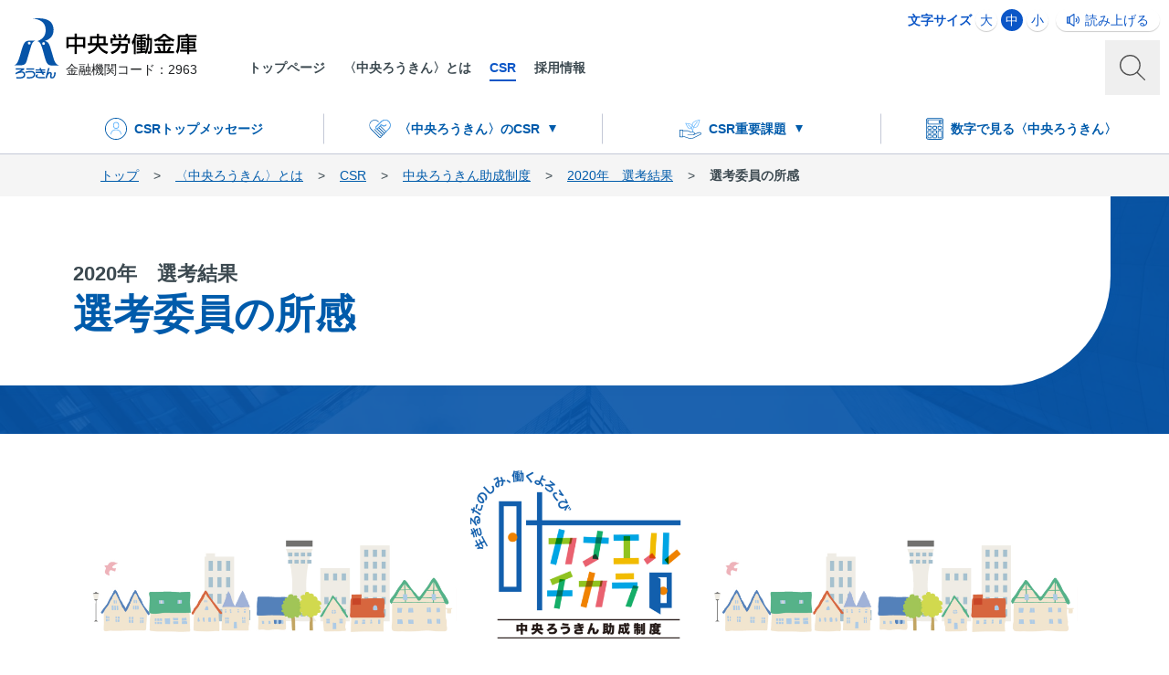

--- FILE ---
content_type: text/html
request_url: https://chuo.rokin.com/aboutus/csr/subsidy/2020/comments/
body_size: 74059
content:
<!DOCTYPE html>
<html lang="ja">
<head>
<meta charset="utf-8">
<!-- Google Tag Manager -->
<script>(function (w, d, s, l, i) {
    w[l] = w[l] || []; w[l].push({
      'gtm.start':
        new Date().getTime(), event: 'gtm.js'
    }); var f = d.getElementsByTagName(s)[0],
      j = d.createElement(s), dl = l != 'dataLayer' ? '&l=' + l : ''; j.async = true; j.src =
        'https://www.googletagmanager.com/gtm.js?id=' + i + dl; f.parentNode.insertBefore(j, f);
  })(window, document, 'script', 'dataLayer', 'GTM-MQQ7P6');</script>
<!-- End Google Tag Manager -->
<!-- Google Tag Manager -->
<script>(function (w, d, s, l, i) {
    w[l] = w[l] || []; w[l].push({
      'gtm.start':
        new Date().getTime(), event: 'gtm.js'
    }); var f = d.getElementsByTagName(s)[0],
      j = d.createElement(s), dl = l != 'dataLayer' ? '&l=' + l : ''; j.async = true; j.src =
        'https://www.googletagmanager.com/gtm.js?id=' + i + dl; f.parentNode.insertBefore(j, f);
  })(window, document, 'script', 'dataLayer', 'GTM-PJT2NSG');</script>
<!-- End Google Tag Manager -->
<!-- Global site tag (gtag.js) - Google Ads: 1017143382 -->
<script async src="https://www.googletagmanager.com/gtag/js?id=AW-1017143382"></script>
<script>
  window.dataLayer = window.dataLayer || [];
  function gtag() { dataLayer.push(arguments); }
  gtag('js', new Date());

  gtag('config', 'AW-1017143382');
</script>
<!-- Yahoo!ディスプレイ広告 - サイトジェネラルタグ -->
<script async src="https://s.yimg.jp/images/listing/tool/cv/ytag.js"></script>
<script>
  window.yjDataLayer = window.yjDataLayer || [];
  function ytag() { yjDataLayer.push(arguments); }
  ytag({
    "type": "yjad_retargeting",
    "config": {
      "yahoo_retargeting_id": "FUYP05ISQG",
      "yahoo_retargeting_label": "",
      "yahoo_retargeting_page_type": "",
      "yahoo_retargeting_items": [
        { item_id: '', category_id: '', price: '', quantity: '' }
      ]
    }
  });
</script>
<meta http-equiv="X-UA-Compatible" content="IE=edge">
<meta name="viewport" content="width=device-width, initial-scale=1, maximum-scale=1, user-scalable=0">
<meta name="format-detection" content="telephone=no">
<meta property="og:type" content="website">
<meta property="og:image" content="https://chuo.rokin.com/common_v2/images/ogp.png">
<meta property="og:site_name" content="中央労働金庫">
<!-- css -->
<link rel="stylesheet" href="/common_v2/css/reset.css" media="screen, print">
<link rel="stylesheet" href="/common_v2/css/swiper.min.css" media="screen, print">
<link rel="stylesheet" href="/common_v2/css/module.css" media="screen, print">
<link rel="stylesheet" href="/common_v2/css/module_pc.css" media="only screen and (min-width: 768px), print">
<link rel="stylesheet" href="/common_v2/css/module_sp.css" media="only screen and (max-width: 767px)">
<link rel="stylesheet" href="/common_v2/css/common_pc.css" media="only screen and (min-width: 768px), print">
<link rel="stylesheet" href="/common_v2/css/common_sp.css" media="only screen and (max-width: 767px)">
<link rel="stylesheet" href="/common_v2/css/print.css" media="print">
<link rel="stylesheet" href="/common_v2/css/perfect-scrollbar.css" media="screen, print">
<script>
  // ipad_viewport_change
  (function () {
    var ua = navigator.userAgent;
    if ((ua.indexOf('Android') > 0 && ua.indexOf('Mobile') == -1) || (ua.indexOf('iPad') > 0) || (ua.indexOf('Macintosh') > 0 && 'ontouchend' in document)) {
      var viewport = document.querySelector("meta[name=viewport]");
      viewport.setAttribute("content", "width=1280, maximum-scale=1.0, user-scalable=0");
    }
  })();
</script>

<title>選考委員の所感|中央ろうきん（中央労働金庫）</title>
<meta name="description" content="中央ろうきん助成制度2020年　選考委員の所感のご案内です。預金・ご融資・資産形成・資産運用などお金に関わる相談は〈中央ろうきん〉へ">
<meta name="keywords" content="">
<meta property="og:title" content="選考委員の所感|中央ろうきん（中央労働金庫）">
<meta property="og:url" content="https://chuo.rokin.com/aboutus/csr/subsidy/2020/comments/">
<meta property="og:description" content="中央ろうきん助成制度2020年　選考委員の所感のご案内です。預金・ご融資・資産形成・資産運用などお金に関わる相談は〈中央ろうきん〉へ">
<link rel="canonical" href="https://chuo.rokin.com/aboutus/csr/subsidy/2020/comments/">
<link rel="stylesheet" href="/aboutus/csr/common/css/common_pc.css" media="only screen and (min-width: 768px), print">
<link rel="stylesheet" href="/aboutus/csr/common/css/common_sp.css" media="only screen and (max-width: 767px)">
<!-- readspeaker -->
<script src="https://cdn-eas.readspeaker.com/script/12896/webReader/webReader.js?pids=wr&amp;forceAdapter=ioshtml5&amp;disable=translation,lookup" type="text/javascript" id="rs_req_Init"></script>
</head>
<body>
  <!-- Google Tag Manager (noscript) -->
<noscript><iframe src="https://www.googletagmanager.com/ns.html?id=GTM-MQQ7P6" height="0" width="0" style="display:none;visibility:hidden"></iframe></noscript>
<!-- End Google Tag Manager (noscript) -->
<!-- Google Tag Manager (noscript) -->
<noscript><iframe src="https://www.googletagmanager.com/ns.html?id=GTM-PJT2NSG" height="0" width="0" style="display:none;visibility:hidden"></iframe></noscript>
<!-- End Google Tag Manager (noscript) -->

  <header class="header">
  <div class="headerWrap">
    <div class="header_nav">

      <!-- ヘッダーロゴ -->
      <a class="header_logo" href="/">
        <p class="header_heading"><img src="/common_v2/images/logo_text.jpg" alt="中央労働金庫"></p>
        <p class="header_code">金融機関コード：2963</p>
      </a><!-- /.header_logo -->

      <!-- ヘッダー上段 -->
      <div class="header_uprBox">
        <div class="innerWrap">
          <ul class="headerParts_linkList01 pc">
            <li class="headerParts_linkItem"><a href="/">トップページ</a></li>
            <li class="headerParts_linkItem"><a href="/aboutus/">〈中央ろうきん〉とは</a></li>
            <li class="headerParts_linkItem current"><a href="/aboutus/csr/">CSR</a></li>
            <li class="headerParts_linkItem"><a href="/recruit/">採用情報</a></li>
          </ul>
          <div class="headerParts_linkList02 pc">
            <dl class="fontSizeChange">
              <dt class="fontSizeChange_title">文字サイズ</dt>
              <dd class="fontSizeChange_btn" data-fontbtn="large">大</dd>
              <dd class="fontSizeChange_btn active" data-fontbtn="medium">中</dd>
              <dd class="fontSizeChange_btn" data-fontbtn="small">小</dd>
            </dl>
            <div id="readspeaker_button1" class="rs_skip readspeaker">
              <a href="https://app-eas.readspeaker.com/cgi-bin/rsent?customerid=12896&amp;lang=ja_jp&amp;readclass=contentWrap&amp;url=" onclick="readpage(this.href, 'xp1'); return false;" class="rs_href" rel="nofollow" accesskey="L">
                読み上げる
              </a>
            </div>

            <div id="xp1" class="rs_preserve rs_skip rs_splitbutton rs_addtools rs_exp"></div>
          </div>
          <ul class="headerParts_linkList03">
            <li class="headerParts_linkItem hdr-searchBtn" data-drop-nav-name="dropNav_search"><span class="sp spSearchText">検索</span></li>
          </ul>
        </div>
      </div><!-- /.header_uprBox -->



      <!-- ヘッダー下段 -->
      <div class="header_lwrBox pc">
        <div class="innerWrap">
          <ul class="headerParts_linkList">
            <li class="headerParts_linkItem message"><a class="headerParts_linkItemInner" href="/aboutus/csr/message/">CSRトップメッセージ</a></li>
            <li class="headerParts_linkItem management" data-drop-nav-name="dropNav_under_1"><span class="headerParts_linkItemInner">〈中央ろうきん〉のCSR</span></li>
            <li class="headerParts_linkItem materiality" data-drop-nav-name="dropNav_under_2"><span class="headerParts_linkItemInner">CSR重要課題</span></li>
            <li class="headerParts_linkItem numbers"><a class="headerParts_linkItemInner" href="/aboutus/csr/numbers/">数字で見る〈中央ろうきん〉</a></li>
          </ul>
        </div><!-- /.innerWrap -->
      </div><!-- /.header_lwrBox -->

    </div>
  </div><!-- /.headerWrap -->

  <div class="dropNavWrap">
    <div class="dropNav dropNav_under_1">
      <div class="dropNav_main">
        <div class="innerWrap">
          <div class="dispFR w100p">
            <div class="dropNav_main_colWrap col3">
              <div class="dropNav_main_col coltype_panel">
                <a class="link" href="/aboutus/csr/management/philosophy/">
                  <div class="img"><img src="/common_v2/images/dropnav_management_01.jpg" alt=""></div>
                  <div class="text"><span class="text-main">ろうきんの理念</span></div>
                </a>
              </div><!-- /.dropNav_main_col -->
              <div class="dropNav_main_col coltype_panel">
                <a class="link" href="/aboutus/csr/management/concept/">
                  <div class="img"><img src="/common_v2/images/dropnav_management_02.png" alt=""></div>
                  <div class="text"><span class="text-main">CSRに関する考え方</span></div>
                </a>
              </div><!-- /.dropNav_main_col -->
              <div class="dropNav_main_col coltype_panel">
                <a class="link" href="/aboutus/csr/management/system/">
                  <div class="img"><img src="/common_v2/images/dropnav_management_03.jpg" alt=""></div>
                  <div class="text"><span class="text-main">CSRの推進体制</span></div>
                </a>
              </div><!-- /.dropNav_main_col -->
              <div class="dropNav_main_col coltype_panel">
                <a class="link" href="/aboutus/csr/management/sdgs/">
                  <div class="img"><img src="/common_v2/images/dropnav_management_04.jpg" alt=""></div>
                  <div class="text"><span class="text-main">SDGs達成に向けた取組み</span></div>
                </a>
              </div><!-- /.dropNav_main_col -->
              <div class="dropNav_main_col coltype_panel">
                <a class="link" href="/aboutus/csr/management/sri/">
                  <div class="img"><img src="/common_v2/images/dropnav_management_05.jpg" alt=""></div>
                  <div class="text"><span class="text-main">社会的責任投資に向けた取組み・<br>外部イニシアチブへの参加</span></div>
                </a>
              </div><!-- /.dropNav_main_col -->
              <div class="dropNav_main_roundBtn">
                <p class="roundBtn_item">
                  <a href="/aboutus/csr/management/" class="roundBtn_link">
                    <span class="roundBtn_icon"><img data-img-change="--_green" src="/common_v2/images/icon_list.svg" alt="" width="22" height="15"></span>
                    <span class="roundBtn_text">「〈中央ろうきん〉のCSR」TOP</span>
                  </a>
                </p>
              </div>
            </div><!-- /.dropNav_main_colWrap -->
            <div class="dropNav_main_colWrap sub">
              <ul class="subBtnList">
                <li class="subBtnList_item"><a href="/aboutus/csr/materiality/" class="subBtnList_link"><span class="subBtnList_text">CSR重要課題の設定</span></a></li>
              </ul>
            </div><!-- /.dropNav_main_colWrap -->
          </div>
          <div class="dropNav_closeBtn">
            <p><span>閉じる</span></p>
          </div>
        </div><!-- /.innerWrap -->
      </div>
    </div>

    <div class="dropNav dropNav_under_2">
      <div class="dropNav_main">
        <div class="innerWrap">
          <div class="dispFR w100p">
            <div class="dropNav_main_colWrap col4">
              <div class="dropNav_main_col coltype_panel">
                <a class="link" href="/aboutus/csr/materiality/worker/">
                  <div class="img"><img src="/common_v2/images/dropnav_materiality_01.jpg" alt=""></div>
                  <div class="text"><span class="text-sub">重要課題1</span><span class="text-main">働く人の経済的地位の<br>向上への寄与</span></div>
                </a>
              </div><!-- /.dropNav_main_col -->
              <div class="dropNav_main_col coltype_panel">
                <a class="link" href="/aboutus/csr/materiality/environment/">
                  <div class="img"><img src="/common_v2/images/dropnav_materiality_02.jpg" alt=""></div>
                  <div class="text"><span class="text-sub">重要課題2</span><span class="text-main">環境への配慮・<br>コミュニティへの貢献</span></div>
                </a>
              </div><!-- /.dropNav_main_col -->
              <div class="dropNav_main_col coltype_panel">
                <a class="link" href="/aboutus/csr/materiality/humanrights/">
                  <div class="img"><img src="/common_v2/images/dropnav_materiality_03.jpg" alt=""></div>
                  <div class="text"><span class="text-sub">重要課題3</span><span class="text-main">人権の尊重</span></div>
                </a>
              </div><!-- /.dropNav_main_col -->
              <div class="dropNav_main_col coltype_panel">
                <a class="link" href="/aboutus/csr/materiality/EmployeeEngagement/">
                  <div class="img"><img src="/common_v2/images/dropnav_materiality_04.jpg" alt=""></div>
                  <div class="text"><span class="text-sub">重要課題4</span><span class="text-main">多様な人財の活躍・働きがい</span></div>
                </a>
              </div><!-- /.dropNav_main_col -->
              <div class="dropNav_main_col coltype_panel">
                <a class="link" href="/aboutus/csr/materiality/foundation/">
                  <div class="img"><img src="/common_v2/images/dropnav_materiality_05.jpg" alt=""></div>
                  <div class="text"><span class="text-sub">重要課題5</span><span class="text-main">組織の基盤・<br>ステークホルダーとの連携</span></div>
                </a>
              </div><!-- /.dropNav_main_col -->
              <div class="dropNav_main_roundBtn">
                <p class="roundBtn_item">
                  <a href="/aboutus/csr/materiality/" class="roundBtn_link">
                    <span class="roundBtn_icon"><img data-img-change="--_green" src="/common_v2/images/icon_list.svg" alt="" width="22" height="15"></span>
                    <span class="roundBtn_text">「CSR重要課題」TOP</span>
                  </a>
                </p>
              </div>
            </div><!-- /.dropNav_main_colWrap -->
          </div>
          <div class="dropNav_closeBtn">
            <p><span>閉じる</span></p>
          </div>
        </div><!-- /.innerWrap -->
      </div>
    </div>

    <div class="dropNav dropNav_search">
      <div class="dropNav_main">
        <div class="innerWrap">
          <form class="search" action="https://pro.syncsearch.jp/search" method="GET" id="SS_searchForm2">
            <div class="search_input">
              <input type="text" name="query" value="" maxlength="100" placeholder="なにをお探しですか？　記入例：住宅ローン、手数料、金利情報" id="SS_searchQuery2">
            </div>
            <div class="search_submit">
              <input type="submit" name="Search" value="検索" id="SS_searchSubmit2">
            </div>
            <input type="hidden" name="site" value="V3E0IBVK">
            <input type="hidden" name="preview" value="1">
            <input type="hidden" name="design" value="1">
            <input type="hidden" name="group" value="0">
            <input type="hidden" name="charset" value="UTF-8">
          </form>
        </div>
        <div class="dropNav_closeBtn">
          <p><span>閉じる</span></p>
        </div>
      </div>
    </div>

  </div>

  <div class="spMenuBtnWrap">
    <div class="spMenuBtn"><span></span><span></span><span></span></div>
    <div class="spMenuBtnText">メニュー</div>
  </div>

  <div class="spMenu">
    <div class="spMenu_wrapper">

      <ul class="spMenu_list textSize-large">
        <li class="spMenu_item arrow-right color-top"><a class="spMenu_inner" href="/">トップページ</a></li>
        <li class="spMenu_item arrow-right color-top"><a class="spMenu_inner" href="/aboutus/">〈中央ろうきん〉とは</a></li>


        <li class="spMenu_item spMenu_acdBtn color-top"><span class="spMenu_inner">CSR</span>
          <div class="spMenu_acd">
            <ul class="spMenu_list">
              <li class="spMenu_item arrow-right"><a class="pl20 spMenu_inner" href="/aboutus/csr/message/">CSRトップメッセージ</a></li>
              <li class="spMenu_item spMenu_acdBtn"><span class="pl20 spMenu_inner">〈中央ろうきん〉のCSR</span>
                <div class="spMenu_acd">
                  <div class="spMenu_listWrap">
                    <ul class="spMenu_list size-half color-white">
                      <li class="spMenu_item arrow-right"><a class="spMenu_inner" href="/aboutus/csr/management/philosophy/">ろうきんの理念</a></li>
                      <li class="spMenu_item arrow-right"><a class="spMenu_inner" href="/aboutus/csr/management/concept/">CSRに関する考え方</a></li>
                      <li class="spMenu_item arrow-right"><a class="spMenu_inner" href="/aboutus/csr/management/system/">CSRの推進体制</a></li>
                      <li class="spMenu_item arrow-right"><a class="spMenu_inner" href="/aboutus/csr/management/sdgs/">SDGs達成に<br>向けた取組み</a></li>
                      <li class="spMenu_item arrow-right fxb100p"><a class="spMenu_inner" href="/aboutus/csr/management/sri/">社会的責任投資に向けた取組み・<br>外部イニシアチブへの参加</a></li>
                    </ul>
                  </div>
                  <div class="spMenu_listWrap">
                    <ul class="spMenu_list color-none">
                      <li class="spMenu_item arrow-right"><a class="spMenu_inner" href="/aboutus/csr/materiality/">CSR重要課題の設定</a></li>
                    </ul>
                  </div>
                  <div class="spMenu_btnWrap">
                    <ul class="nmlBtn mb00">
                      <li class="nmlBtn_item color-green bg-fill arrow-right">
                        <a class="nmlBtn_itemLink" href="/aboutus/csr/management/">
                          <span class="nmlBtn_icon"><img src="/common_v2/images/icon_list.svg" alt="" width="22" height="15"></span>
                          <p class="nmlBtn_text">
                            <span class="text-main">「〈中央ろうきん〉のCSR」TOP</span>
                          </p>
                        </a>
                      </li>
                    </ul><!-- /.nmlBtn -->
                  </div>
                </div>
              </li>
              <li class="spMenu_item spMenu_acdBtn"><span class="pl20 spMenu_inner">CSR重要課題</span>
                <div class="spMenu_acd">
                  <div class="spMenu_listWrap">
                    <ul class="spMenu_list size-half color-white">
                      <li class="spMenu_item arrow-right"><a class="spMenu_inner fs13rem lh1p1" href="/aboutus/csr/materiality/worker/">重要課題1<br>働く人の経済的地位の<br>向上への寄与</a></li>
                      <li class="spMenu_item arrow-right"><a class="spMenu_inner fs13rem lh1p1" href="/aboutus/csr/materiality/environment/">重要課題2<br>環境への配慮・<br>コミュニティへの貢献</a></li>
                      <li class="spMenu_item arrow-right"><a class="spMenu_inner" href="/aboutus/csr/materiality/humanrights/">重要課題3<br>人権の尊重</a></li>
                      <li class="spMenu_item arrow-right"><a class="spMenu_inner fs13rem lh1p1" href="/aboutus/csr/materiality/EmployeeEngagement/">重要課題4<br>多様な人財の活躍<br>・働きがい</a></li>
                      <li class="spMenu_item arrow-right fxb100p"><a class="spMenu_inner" href="/aboutus/csr/materiality/foundation/">重要課題5<br>組織の基盤・ステークホルダーとの連携</a></li>
                    </ul>
                  </div>
                  <div class="spMenu_btnWrap">
                    <ul class="nmlBtn mb00">
                      <li class="nmlBtn_item color-green bg-fill arrow-right">
                        <a class="nmlBtn_itemLink" href="/aboutus/csr/materiality/">
                          <span class="nmlBtn_icon"><img src="/common_v2/images/icon_list.svg" alt="" width="22" height="15"></span>
                          <p class="nmlBtn_text">
                            <span class="text-main">「CSR重要課題」TOP</span>
                          </p>
                        </a>
                      </li>
                    </ul><!-- /.nmlBtn -->
                  </div>
                </div>
              </li>
              <li class="spMenu_item arrow-right"><a class="pl20 spMenu_inner" href="/aboutus/csr/numbers/">数字で見る〈中央ろうきん〉</a></li>
            </ul>

            <div class="spMenu_btnWrap pt30">
              <ul class="nmlBtn">
                <li class="nmlBtn_item color-green bg-fill arrow-right">
                  <a class="nmlBtn_itemLink" href="/aboutus/csr/">
                    <span class="nmlBtn_icon"><img src="/common_v2/images/icon_list.svg" alt="" width="22" height="15"></span>
                    <p class="nmlBtn_text">
                      <span class="text-main">「CSR」TOP</span>
                    </p>
                  </a>
                </li>
              </ul><!-- /.nmlBtn -->
            </div>

          </div>
        </li>



        <li class="spMenu_item arrow-right color-top"><a class="spMenu_inner" href="/recruit/">採用情報</a></li>
        <li class="spMenu_item arrow-blank color-top"><a class="spMenu_inner" href="https://r-portal.chuo.rokin.com/SMEO001001/SMEO00100101" target="_blank">
            <div>R-Portal（団体会員専用ポータルサイト）</div>
          </a></li>
      </ul>
      <div class="spMenuFootWrap">
        <p class="spMenu_listLink"><a href="/sitemap/">サイトマップ</a></p>
        <div class="spMenuFoot">
          <span>閉じる</span>
        </div>
      </div>
    </div><!-- /.spMenuInner -->
  </div>

</header>


  <div class="contentWrap">
    <div class="content_main">

      <div class="cntSec breadcrumb">
        <div class="innerWrap">
          <ul class="breadcrumb_list">
            <li><a href="/">トップ</a></li>
            <li><a href="/aboutus/">〈中央ろうきん〉とは</a></li>
            <li><a href="/aboutus/csr/">CSR</a></li>
            <li><a href="/aboutus/csr/subsidy/">中央ろうきん助成制度</a></li>
            <li><a href="/aboutus/csr/subsidy/2020/">2020年　選考結果</a></li>
            <li>選考委員の所感</li>
          </ul>
        </div><!-- /.innerWrap -->
      </div><!-- /.breadcrumb -->

      <div class="cntSec heading1 type-text">
        <div class="heading1_inner">
          <div class="heading1_text">
            <p class="text-sub">2020年　選考結果</p>
            <h1 class="text-main">選考委員の所感</h1>
          </div>
        </div>
      </div>

      <div class="cntSec">
        <div class="innerWrap leadWrap">
          <p class="nmlText taC">
            <img class="pc" src="/aboutus/csr/subsidy/images/h_logo.png" alt="中央ろうきん助成制度“カナエルチカラ”〜生きるたのしみ、働くよろこび〜">
            <img class="sp" src="/aboutus/csr/subsidy/images/mv.jpg" alt="中央ろうきん助成制度“カナエルチカラ”〜生きるたのしみ、働くよろこび〜">
          </p>
        </div>
      </div>

      <div class="cntSec bgLBlue">
        <div class="heading2">
          <div class="heading2_text">
            <h2 class="text-main">選考結果<br>2020年助成の選考について</h2>
          </div>
        </div>
        <div class="innerWrap">
          <div class="box1 color-white">
            <div class="box1_body">
              <ul class="anchorBox pc_jcS">
                <li class="anchorBox_item fxg0 fxbAuto bdrN">
                  <a class="anchorBox_inner sp_pl00" href="#anc01">
                    <p class="anchorBox_text fwB pc_fs24rem sp_fs16rem">本選考所感</p>
                  </a>
                </li>
              </ul>
            </div>
          </div>

          <div class="box1 color-white">
            <div class="box1_head">
              <p>都県選考所感</p>
            </div>
            <div class="box1_body">
              <ul class="anchorBox">
                <li class="anchorBox_item">
                  <a class="anchorBox_inner" href="#anc02_1">
                    <p class="anchorBox_text">茨城</p>
                  </a>
                </li>
                <li class="anchorBox_item">
                  <a class="anchorBox_inner" href="#anc02_2">
                    <p class="anchorBox_text">栃木</p>
                  </a>
                </li>
                <li class="anchorBox_item">
                  <a class="anchorBox_inner" href="#anc02_3">
                    <p class="anchorBox_text">群馬</p>
                  </a>
                </li>
                <li class="anchorBox_item">
                  <a class="anchorBox_inner" href="#anc02_4">
                    <p class="anchorBox_text">埼玉</p>
                  </a>
                </li>
                <li class="anchorBox_item">
                  <a class="anchorBox_inner" href="#anc02_5">
                    <p class="anchorBox_text">千葉</p>
                  </a>
                </li>
                <li class="anchorBox_item">
                  <a class="anchorBox_inner" href="#anc02_6">
                    <p class="anchorBox_text">東京</p>
                  </a>
                </li>
                <li class="anchorBox_item">
                  <a class="anchorBox_inner" href="#anc02_7">
                    <p class="anchorBox_text">神奈川</p>
                  </a>
                </li>
                <li class="anchorBox_item">
                  <a class="anchorBox_inner" href="#anc02_8">
                    <p class="anchorBox_text">山梨</p>
                  </a>
                </li>
              </ul>
            </div>
          </div>
        </div>
      </div>

      <div class="cntSec" id="anc01">
        <div class="heading2">
          <div class="heading2_text">
            <h2 class="text-main">本選考所感</h2>
          </div>
        </div>
        <div class="innerWrap">
          <h3 class="heading3">労働者福祉東部ブロック協議会 会長 <br class="sp">小林 直哉</h3>
          <p class="nmlText">≪プロフィール≫<br>1979年、ボッシュ（株）に入社後、組合活動に参画。JAM北関東執行委員長を経て、2011年より6年間連合埼玉会長、2012年より埼玉県労働者福祉協議会理事長。現在は東部ブロック労福協会長、中央労福協副会長。生活困窮者自立支援や奨学金問題をはじめとした労働者福祉運動に取組む。</p>
          <h4 class="heading4">欲望の奪い合いから 幸福の分かち合いへ</h4>
          <p class="nmlText">忘年会が続いた昨年12月某日、中央労働金庫から分厚いファイルが届きました。かねて選考委員に就いた助成制度“カナエルチカラ”の選考資料でした。そのボリュームに圧倒され、一瞬すべてを読み込むことができるか自信を失いかけたのを覚えています。<br>しかし、ページを繰っていくにつれ、都県選考から選出された団体のそれぞれの活動に一気に引き込まれました。格差や貧困が拡大する現在、残念ながら困っている人たちが「助けて」と言い出せない社会になっています。そんな中、引きこもり問題や認知症支援、外国にルーツを持つ若者の学習・就労支援など山積する課題に、限られた人員とギリギリの予算で果敢に取組む多くの皆さんに、改めて敬意を表します。<br>欲望を奪い合う社会ではなく、幸福を分かち合える社会を目指すすべての団体に改めてエールを送りたいと思います。</p>

          <h3 class="heading3">法政大学現代福祉学部 教授 眞保 智子</h3>
          <p class="nmlText">≪プロフィール≫<br>2014年から法政大学現代福祉学部教授。博士（経済学）、精神保健福祉士。障害者雇用とキャリアデザイン、休職者の職場復帰に関する従業員支援プログラム、職業リハビリテーション、若年者就労支援とキャリアデザイン等を研究。近著に『改訂版 障害者雇用の実務と就労支援〜「合理的配慮」のアプローチ』（株式会社日本法令 2019年）。</p>
          <h4 class="heading4">小さなシーズに光を</h4>
          <p class="nmlText">地域で生きること、元気に働くこと、こうした「当たり前」が困難になってきている現実を申請者の取組みを拝見してあらためて実感するとともに、地域の第一戦でそれぞれの専門性とフィールドをいかし、複雑さを増している地域課題に向き合われ問題解決を目指されている皆さまに敬意を表したいと思います。<br>NPO法人等はその組織そのものが何らかの社会課題の解決を目指す組織ですが、こうした助成制度に応募されることを契機として、組織運営やその組織が遂行している業務を客観的に見直すことができることがそのメリットの一つであると思います。<br>地域の中で必要だけれども制度や行政の支援の届きにくい活動をされ、存在感がある団体が自らの活動やそこから周囲が得られた効用を上手に表現できるように、選考結果リーフレットに記載されている地域の協力団体に相談してみるのもよいでしょう。この助成制度を通じて地域の小さなシーズが力強く芽吹く光を得られたらと願っております。</p>

          <h3 class="heading3">関内イノベーションイニシアティブ株式会社 <br class="sp">代表取締役 治田 友香</h3>
          <p class="nmlText">≪プロフィール≫<br>マンションデベロッパー、NPO支援組織、起業家支援財団を経て、2013年6月から現職。<br>「想いを行動する力に変えて、街を育てる」をコンセプトに、地域の課題に取組む人やそれを応援する人を育てるための、さまざまなソリューションの提供を通じて、次の時代の街・社会の未来を担うエコシステムの形成を目指している。</p>
          <h4 class="heading4">働く、生きるを、NPOの活動現場から思い切った視点で定義してみよう</h4>
          <p class="nmlText">この助成制度において、労働金庫との協働や連携などの掛合わせによる可能性を拡げようとする〈中央ろうきん〉の姿勢が示されたことが素晴らしいと感じました。「〜生きるたのしみ、働くよろこび〜」というテーマに対し、どんな提案があがってくるのかとワクワクして審査に臨みました。<br>今回寄せられた提案は、それぞれがたいへん魅力的であったけれど、広く理解者を得ようとする向きが弱かったという印象を持ちました。新規事業への支援であるので、これまでの事業とどこが違うのか、どうしてその事業に取組むのか、自らがその事業ができる理由を明確にしていくともっと良い内容になると思いました。時に他の活動団体の活動から学びつつ、ここは負けないぞというポイントを意識することも大事なことです。<br>働く価値観が大きく揺らいでいる時代でもあります。地域性も踏まえながら、「次の働く」を実現するための手法をユニークなNPOの現場から切り込んでください。応援しています。</p>

          <h3 class="heading3">特定非営利活動法人 ほっとプラス 代表理事 <br class="sp">藤田 孝典</h3>
          <p class="nmlText">≪プロフィール≫<br>1982年生まれ。埼玉県在住の社会福祉士。首都圏で生活困窮者支援を行うソーシャルワーカー。生活保護や生活困窮者支援の在り方に関する活動と提言を行う。NPO法人ほっとプラス代表理事。聖学院大学客員准教授（公的扶助論・相談援助技術論など）。反貧困ネットワーク埼玉代表。ブラック企業対策プロジェクト共同代表。厚生労働省社会保障審議会特別部会委員。著書に『下流老人 一億総老後崩壊の衝撃』（朝日新聞出版 2015）などがある。</p>
          <h4 class="heading4">時代や社会情勢の変化に応じた先駆的な実践の選考</h4>
          <p class="nmlText">地域ごとに有意義な市民活動を展開されている団体が多く、選考に苦しみました。選考の際には、現代の社会的課題に新しい視点から有効な取組みか否か、という基準で評価いたしました。<br>昨今は貧困や社会的孤立、進行する超高齢化と少子化、空き家など地域資源の荒廃、社会的排除や差別、気候変動や環境問題など、様々な社会問題が指摘されています。<br>SDGs（持続可能な開発目標）への転換が国連や政府でも語られて久しいですが、市民レベルでも、各地域に根ざして具体的な取組みを進めていく時代になっています。<br>助成対象となった各団体では、このような主旨に基づき、ユニークな活動を展開して、私たちの想いを具体的な形にして進めてくださるだろうと期待をしています。<br>各活動によって市民、労働者が少しでも苦しみや辛さ、生きにくさを緩和し、各社会的課題が縮小していくことを望みます。これらの活動を模範として、次世代の社会活動が活性化して欲しいと思います。</p>

          <h3 class="heading3">中央労働金庫総合企画部（CSR）担当部長 <br class="sp">有竹 丈司</h3>
          <p class="nmlText">≪プロフィール≫<br>昭和41年神奈川県生まれ。地方銀行勤務後、東京労働金庫入庫。都内4店舗勤務後、平成19年から5年間、中央労働金庫営業統括部で多重債務関連業務に従事。支店長を2店舗勤務後現職。現在は教育機関（高校、大学）や企業・労組のセミナー（新入組合員、年齢別組合員、職場委員会等）で消費者問題などについての講師を務める。消費生活コンサルタント、宅地建物取扱主任者、貸金業務取扱主任者、クレジット債権管理士。</p>
          <p class="nmlText">本選考にあたって、私以外はこの道の専門家の方なので、私はあくまで労働金庫の職員の立場で、また純粋な感覚で選考をいたしました。<br>我々、労働金庫は勤労者の手で創設された金融機関なので、当然、「はたらく」事をキーワードに、この団体を助成する事でいかに「〈ろうきん〉らしい」働く事に寄与する助成になっているかを主眼に選考しました。我々の助成から、色々な立場や状況の人々がいかに自立し、働く喜びを享受し、さらに将来、〈ろうきん〉をご利用いただける事になるか、この助成から一つのストーリーが出来上がることを想像しながら選考してきました。<br>〈ろうきん〉は、昭和50年代から「サラ金問題」に唯一取組んできた金融機関で、近年も高金利の他行他社ローンの借換え運動を実施しています。社会問題化している依存症問題（ギャンブル、買い物依存症等）など〈ろうきん〉の本業により近い分野に取組む団体を積極的に応援するほか、SDGs（持続可能な開発目標）の観点から、環境問題などの重要なテーマも考慮して選考しました。今後も地域で草の根の取組みを行っている市民活動団体等にも助成を継続して行っていきたいと思っています。<br>最後に、本助成制度が、より多くの市民活動団体の皆さまをはじめ、〈ろうきん〉のステークホルダー（組合員、職員等）へもより広く認知されるよう、「知っていただける」活動にも注力していきたいと思います。</p>
        </div>
      </div>

      <div class="cntSec bgLBlue">
        <div class="heading2">
          <div class="heading2_text">
            <h2 class="text-main">都県選考所感</h2>
          </div>
        </div>
        <div class="innerWrap">
          <h3 class="heading3" id="anc02_1">茨城地区</h3>
          <h4 class="heading4">〈中央ろうきん〉会員団体</h4>
          <p class="nmlText">少子高齢化から環境保全といった内容の募集が多くあり、まさに現代の課題に合った取組みが多数あると感じました。更に子育てや障がい者への「〜生きるよろこび、働くたのしみ〜」を伝える事業企画等、市民活動ならではの取組みに、都県選考委員として関わる機会をいただき、感謝いたします。<br>今回、助成対象となった団体の皆さまには、活動の達成に向けて前進していただきたいこと、また、助成対象とならなかった団体の皆さまにも活動を継続されることを期待しております。<br>最後に、助成制度の取組みが今後も継続し、更に広がりますように、〈中央ろうきん〉の会員団体等に伝えていきたいと思います。</p>
          <h4 class="heading4">地域NPO支援組織</h4>
          <p class="nmlText">分野を限定していない本助成制度らしく、多様な活動の申請がありました。今後申請を検討される皆さまには、地域住民や組織を巻き込む具体的な工夫を求めたいと思います。市民活動は借りもの「共創」です。本助成制度を通じた様々なコラボが誘発されることを期待します。また、〈中央ろうきん〉は、働く仲間を応援する非営利・協同組織の福祉金融機関ですから、労働組合等の活動領域と重なるような、連携提案があるとさらに良いのではと思います。<br>助成金は、制度の対象とならない／なりにくい方々を支えるための、とても力になる応援資金です。選考する側を驚かすような、ユニークな提案を今後も期待します。</p>
          <h4 class="heading4">〈中央ろうきん〉茨城県本部</h4>
          <p class="nmlText">本助成制度の選考を通じて、様々な視点で「地域活性化」や「社会貢献」を考えている団体が存在することを再認識しました。また、選考委員会は、様々な立場の選考委員が集り行われましたが、それぞれの見地からなる多様な意見が交わされ、活発な選考が行えたと思います。<br>ご応募いただいた団体に共通して言えることは、各団体の目的については全て共感できたことです。応募書類に記載のあった計画を実行し、皆さまの目的が遂行されるよう陰ながら応援いたします。</p>

          <h3 class="heading3" id="anc02_2">栃木地区</h3>
          <h4 class="heading4">〈中央ろうきん〉会員団体</h4>
          <p class="nmlText">本助成制度の選考を通じて感じた事は、私の認識していた以上に、応募団体の方々が、障がいや難病などを原因とし、働くことに困難のある人たちに向き合う活動が行われているということです。また、選考委員会において、各選考委員のご意見を伺う中で、本助成制度の必要性がより感じられたほか、助成後、応募事業が計画通りに実施されているかを確認していくことが非常に大切だと思いました。<br>応募団体の方々にお伝えしたい事として、活動計画をもう少し詳細に示していただきたいということです。そして、今後も、障がいや難病などを原因とし働くことに困難のある人たちが、応募事業によりスキルアップし、「〜生きるたのしみ、働くよろこび〜」を感じることができるようご尽力いただきたいと思います。</p>
          <h4 class="heading4">地域NPO支援組織</h4>
          <p class="nmlText">様々な背景を持つ選考委員の方々との審議を通じて、拝見するのは同じ応募書類であっても捉え方は様々であり、しかしながら、それが不快なものではなく、まさに多様な視点で選考が進んでいくことに、本助成制度の醍醐味を感じたところです。<br>市民活動にありがちな「来て、見ればわかる」という姿勢から、「限られた紙幅の中で読み手がわかるように伝える」という姿勢へのちょっとした転換が、助成金獲得はもとより課題解決の活動や組織運営を一歩前に進めるきっかけになるかもしれません。</p>
          <h4 class="heading4">〈中央ろうきん〉栃木県本部</h4>
          <p class="nmlText">応募いただいた団体の事業内容を拝見し、これまでも様々な事業を先駆的に行ってきた団体であっても、更なる新しい事業を考え、実行していくことの難しさを感じました。様々な課題に対し真摯に向き合い、自らが資金を調達しながらの社会貢献を行っていくことに、頭が下がる思いです。<br>本助成制度が、わずかではありますが、その活動に活かされることを誇りに思いますし、より多くの方々に知っていただくことを強く望みます。<br>最後に、ご応募いただいた全ての団体の更なる発展とご活躍を心よりお祈り申し上げます。</p>

          <h3 class="heading3" id="anc02_3">群馬地区</h3>
          <h4 class="heading4">〈中央ろうきん〉会員団体</h4>
          <p class="nmlText">労働運動、または職場の声の観点から選考いたしました。応募された団体は地域や女性、高齢者などへの支援を目的に活動されており、その思いに一長一短ある中での選考は大変難しく難航しました。また、選考委員会による審議の中では、他の選考委員の方々の多角的なご意見に気づかされることが多くありました。<br>選考を終えて、気づきを得られる本当に貴重な機会であったことに感謝しています。助成の対象となった団体には、ぜひ本助成制度を最大限に活用していただき、地域や社会への貢献とともに、想いあふれる優しい社会づくりにご尽力いただければ幸いです。</p>
          <h4 class="heading4">地域NPO支援組織</h4>
          <p class="nmlText">都県選考にあたり、担当地域での様々な課題解決への可能性を目の当たりにしました。事業を行うことで協力者のネットワークが形成され、地域活性化を期待することができる内容かを重視し、選考いたしました。<br>応募にあたっては記入漏れがないか、必要な書式が揃っているか等基本的な提出書類の確認をお願いいたします。事業終了後の見通しも含め、中長期的な視点を取り入れて事業計画を作成されるとよいでしょう。将来性の見える事業内容は選考のポイントになります。</p>
          <h4 class="heading4">〈中央ろうきん〉群馬県本部</h4>
          <p class="nmlText">都県選考のなかで、今回ご応募いただいた団体が課題として捉えている内容は、日本社会が抱える課題の縮図であることが見えてきました。同じ地域にいながら、それら課題の認識がなかった自分自身を恥ずかしく思いますし、行政や民間企業が対応できない課題へ、熱い思いを持ってその解決に取組む姿に感銘を受けました。<br>文言や対象者は異なるかもしれませんが、人の「幸せ」を目指すという点では、〈中央ろうきん〉も同じです。共に人の幸せと地域の発展を目指すとともに、今後、ご応募いただいた団体の活動がますます発展していくことを祈念申し上げます。</p>

          <h3 class="heading3" id="anc02_4">埼玉地区</h3>
          <h4 class="heading4">〈中央ろうきん〉会員団体</h4>
          <p class="nmlText">人を育む、住みよい街を創る、多様な生き方を尊重し合う、それぞれの地域で活動の喜びと誇りをもった人間味ゆたかで個性が輝く応募の数々でした。<br>応募内容を拝見し、既に他で取組まれているようなテーマが多く、オリジナリティの不足を感じたと同時に、団体の個性と地域性を活かした独自性の高い活動による役割発揮、解決したい課題をご自身たちの地域で取組むことの意味、誰にスポットをあてるのか、それが地域の「〜生きるたのしみ、働くよろこび〜」にどうつながり発展していくのかをじっくりと検討し、活動を組み立ててほしいと感じました。</p>
          <h4 class="heading4">地域NPO支援組織</h4>
          <p class="nmlText">埼玉地区において、もっと多くの応募があってほしかったというのが第一の感想です。<br>応募内容を拝見すると、活動範囲が市町村単位の事業が多く、まさに草の根の活動提案でした。また、これまでの自団体の活動の継続的な意味合いが強い傾向があったと思います。その中で、上位に選出されたのは、やはり新規性のある応募内容でした。本助成制度は、毎年の応募・選考はありますが、最長3年の継続助成の仕組みをもつ制度なので、次回は、社会的課題にチャレンジする新しい事業でのご応募を期待したいです。</p>
          <h4 class="heading4">〈中央ろうきん〉埼玉県本部</h4>
          <p class="nmlText">本助成制度に埼玉県内からも多数のご応募をいただきました。今回、選考委員として選考に携わりましたが、書類選考および選考委員会での審議を通して、改めてご応募いただいた団体の皆さまが、社会が抱える様々な課題の解決に向けて、熱意を持って活動されていることを実感しました。<br>本助成制度では、金銭的な支援だけでなく、活動の周知の面でもお役に立てるのではないかと考えます。皆さまの活動が本助成制度“カナエルチカラ”をきっかけにさらに発展していくことを期待しています。</p>

          <h3 class="heading3" id="anc02_5">千葉地区</h3>
          <h4 class="heading4">〈中央ろうきん〉会員団体</h4>
          <p class="nmlText">まずもって、最終的に助成の対象となった皆さま、おめでとうございます。また、本助成制度の趣旨に賛同され、熱心に応募書類を作成いただいた全ての団体の皆さま、お疲れ様でした。<br>地域における共助の取組みや労働者自主福祉運動等の担い手としての立場から、選考に取組みました。多様な側面から事業への期待評価を行いましたが、とりわけ、自主性や先駆性に富んだ事業に対して、選考委員の議論が尽きなかったことが強く印象に残っています。<br>今回、応募いただいたすべての団体が、事業目標を達成されることを祈念申し上げます。</p>
          <h4 class="heading4">地域NPO支援組織</h4>
          <p class="nmlText">団体からの応募書類をもとに、各選考委員が採点した結果を持ち寄り、選考委員会という協議する場を持てたことで、より、精度の高い選考ができたと思われます。<br>団体からの提案は、それぞれの視点で社会的課題に対応するもので、いずれも共感できる内容でした。本選考への選出可否についての判断は、本助成制度の視点の一つ、「新たな事業の立ち上げ支援」に沿っているかどうかによるところが大きかったように思います。採否に関わらず、事業を継続、拡充されることを期待します。</p>
          <h4 class="heading4">〈中央ろうきん〉千葉県本部</h4>
          <p class="nmlText">千葉地区では9団体からの応募があり、選考委員会での審議が行われました。選考委員それぞれの立場・知見から意見が交わされ、自分自身に無かった新たな視点を学ぶことができたほか、各応募団体が地域に根差した様々な活動を行っていることを実感できました。<br>本助成制度が、〈中央ろうきん〉が実施している社会貢献活動の一つとして、これからも多くの団体に知っていただくための活動を展開してまいります。</p>

          <h3 class="heading3" id="anc02_6">東京地区</h3>
          <h4 class="heading4">〈中央ろうきん〉会員団体</h4>
          <p class="nmlText">今年度助成制度が新しく生まれ変わり、選考に対する緊張と不安の中、会員代表枠で初めて臨ませていただきました。<br>他の選考委員の方々のお力添えをいただき、労働者観点で各団体の応募内容を拝見し、様々な課題を解消するための事業に改めて感銘を受け、非常に難しい選考でした。<br>働く側面と、それを支える生活の側面という大きな範囲の中で、諸課題に立ち向かい、ひとりでも多くの方々を救いたいという想いと、事業を計画し実行していく行動力が垣間見え、選考する上でもひしひしと感じ取れました。<br>選考結果もさることながら、各団体の今後の発展をご祈念いたします。</p>
          <h4 class="heading4">地域NPO支援組織</h4>
          <p class="nmlText">多様化・深刻化する社会や地域の課題に対して、専門性を活かしたり、丁寧な取組みが企画されたりしている応募内容があり、このような課題に関するご相談を本センターでも多数受けていることから、興味深く拝見しました。<br>一方で、同じ悩みを持つ方や課題に関心を持つ方、同じ地域に暮らす方など、誰もが立ち寄れたり、話したり、活動したりすることができる場づくりへの取組みも広がっていることを感じました。新規事業にチャレンジする団体にとって、本助成が良いきっかけとなることを願っています。</p>
          <h4 class="heading4">〈中央ろうきん〉東京都本部</h4>
          <p class="nmlText">東京地区は16の団体からご応募をいただき、団体の皆さまの活動に対する思いを応募書類それぞれから感じることができました。また、「地域」・「高齢者」・「子育て」などに関連する様々な社会的課題に対し、前向きに取組まれている様子が伺え、選考は非常に難しいものでした。選考委員会での審議は、新たな発見があったほか、本助成制度を通じた新しい活動が展開されていくことへの期待が膨らみました。<br>最後に、ご応募いただきましたすべての団体の更なるご活躍と発展を祈念申し上げます。</p>

          <h3 class="heading3" id="anc02_7">神奈川地区</h3>
          <h4 class="heading4">〈中央ろうきん〉会員団体</h4>
          <p class="nmlText">多種多様な団体が存在し、それぞれ個性的な活動をされていることに驚きました。<br>応募書類からは活動に対する熱い思いが感じられ、選考委員会では、様々な視点から意見が交わされ難しい選考となりました。<br>本助成制度を通じ、活動されている様々な事業について、多くの方に知っていただくための多様な情報チャンネルが必要であると改めて感じるとともに、どの事業も素晴らしく、助成の対象とならなかった団体も含め、今後も継続的に活動されることを願います。<br>今後の関心として、助成対象となった団体がどのような活動をしたか、もしくは、その成果のフィードバックが明確に得られるかどうかが重要になってくると感じています。</p>
          <h4 class="heading4">地域NPO支援組織</h4>
          <p class="nmlText">この度の助成制度“カナエルチカラ”は、〈中央ろうきん〉職員皆さまの発意をカタチにしたものと聞きました。「生きるたのしみ」と「働くよろこび」をキーワードとし、団体の新しい取組みを中心に、神奈川地区では多くの非営利法人の応募がありました。それぞれの組織が見据えた様々な課題の解決に向け、非営利法人ならではの発想は、新鮮でワクワクしました。<br>今回の選考にあたり着目させていただいたのは、ワクワクを叶えるための組織としての基礎体力です。“カナエルチカラ”を持った皆さんの活躍を期待しています。</p>
          <h4 class="heading4">〈中央ろうきん〉神奈川県本部</h4>
          <p class="nmlText">私たちが暮らす社会や地域には、様々な問題や課題がありますが、それらに向き合い問題解決に取組まれている団体が多くある事を改めて感じました。どの団体も素晴らしい活動で、応募書類から皆さまの熱い想いが伝わり選考は非常に難しく悩みました。<br>選考結果にかかわらず、ご応募いただきました全ての団体の更なるご活躍と皆さまの活動により「〜生きるたのしみ、働くよろこび〜」を感じられる社会が広がることを心よりお祈り申し上げます。</p>

          <h3 class="heading3" id="anc02_8">山梨地区</h3>
          <h4 class="heading4">〈中央ろうきん〉会員団体</h4>
          <p class="nmlText">今回、都県選考に携わらせていただき、テーマである「〜生きるたのしみ、働くよろこび〜」に対する様々な形での活動を知り、大変貴重な経験をさせていただきました。各団体とも事業に係る課題を把握し、しっかりとした計画を立て、目標実現に向けた強い思いを感じました。これから活動していく中で、地域の人々や様々な団体とも協力して、参加する人たちがこの事業を通して生き生きと、また楽しく活動できる事業にしていただきたいと思っています。</p>
          <h4 class="heading4">地域NPO支援組織</h4>
          <p class="nmlText">本助成制度の都県選考を通じて、応募団体の多様なスタイルと創造的なアプローチに“未来への可能性”をとても強く感じました。<br>併せて、今回、助成対象となった団体の活動成果を披露する機会を山梨地区につくりたいと思いました。また、次の公募説明会には、より多くの団体に参加いただき、本助成制度を知ってもらいたいと感じました。微力ながらお手伝いさせていただきます。</p>
          <h4 class="heading4">〈中央ろうきん〉山梨県本部</h4>
          <p class="nmlText">小さくても地道に活動を続けている団体やダイナミックに活動を展開している団体など様々ですが、社会における諸課題に向き合い、行政や他団体と連携するなど活動を粘り強く実践されていることに感銘いたしました。<br>選考をするにあたり、本助成制度のテーマである「〜生きるたのしみ、働くよろこび〜」をキーワードに、事業の実現性・発展性を重点に選考いたしました。応募団体が、障がい者・精神疾患者・未就労者への支援など現存する課題に取組み、地域社会とのパイプ役となっています。今後も更なる活動の充実と発展を期待しています。</p>
        </div>
      </div>

      <div class="cntSec csrBottomLinks">
        <div class="innerWrap">
          <ul class="nmlBtn col2">
  <li class="nmlBtn_item arrow-right">
    <a class="nmlBtn_itemLink" href="/aboutus/csr/termofuse/">
      <p class="nmlBtn_text">
        <span class="text-main">CSRコンテンツのご利用にあたって</span>
      </p>
    </a>
  </li>
  <li class="nmlBtn_item arrow-right">
    <a class="nmlBtn_itemLink" href="/aboutus/csr/sitemap/">
      <p class="nmlBtn_text">
        <span class="text-main">サイトマップ</span>
      </p>
    </a>
  </li>
</ul>

          <div class="csrBnr_listParent swiper-parent">
  <div class="csrBnr_listWrap swiper-container">
    <div class="csrBnr_list swiper-wrapper">
      <div class="csrBnr_list_item swiper-slide"><a class="csrBnr_list_inner" href="/aboutus/csr/subsidy/"><img class="csrBnr_list_img" src="/aboutus/csr/common/images/bnr_03.webp" alt="中央ろうきん助成制度“カナエルチカラ”〜生きるたのしみ、働くよろこび〜"></a></div>
      <div class="csrBnr_list_item swiper-slide"><a class="csrBnr_list_inner" href="/aboutus/csr/fund/"><img class="csrBnr_list_img" src="/aboutus/csr/common/images/bnr_04.webp" alt="中央ろうきん社会貢献基金 過去の助成事業のあゆみ"></a></div>
      <div class="csrBnr_list_item swiper-slide"><a class="csrBnr_list_inner" href="/aboutus/csr/passport/"><img class="csrBnr_list_img" src="/aboutus/csr/common/images/bnr_01.webp" alt="新・大人社会へのパスポート"></a></div>
      <div class="csrBnr_list_item swiper-slide"><a class="csrBnr_list_inner" href="/aboutus/csr/passport2/"><img class="csrBnr_list_img" src="/aboutus/csr/common/images/bnr_02.webp" alt="新・大人社会へのパスポート2"></a></div>
      <div class="csrBnr_list_item swiper-slide"><a class="csrBnr_list_inner" href="/aboutus/csr/passport3/"><img class="csrBnr_list_img" src="/aboutus/csr/common/images/bnr_05.webp" alt="新・大人社会へのパスポート3"></a></div>
      <div class="csrBnr_list_item swiper-slide"><a class="csrBnr_list_inner" href="/aboutus/csr/passport4/"><img class="csrBnr_list_img" src="/aboutus/csr/common/images/bnr_06.webp" alt="新・大人社会へのパスポート4"></a></div>
      <div class="csrBnr_list_item swiper-slide"><a class="csrBnr_list_inner" href="/aboutus/csr/passport5/"><img class="csrBnr_list_img" src="/aboutus/csr/common/images/bnr_07.webp" alt="新・大人社会へのパスポート5"></a></div>
    </div>
  </div>
  <div class="swiper-button-prev"></div>
  <div class="swiper-button-next"></div>
</div>

        </div><!-- /.innerWrap -->
      </div><!-- /.cntSec -->

      <div class="cntSec recommended rs_preserve">
  <div class="innerWrap">
    <div class="recommended_colWrap">
      <div class="recommended_col">
        <div class="recommendedHeading2">
          <div class="recommendedHeading2_en pc"><img src="/common_v2/images/heading_ranking.svg" alt="RANKING"></div>
          <div class="recommendedHeading2_en sp rs_skip_always"><img src="/common_v2/images/heading_ranking_sp.svg" alt="RANKING"></div>
          <h2 class="recommendedHeading2_ja">よく見られているページ</h2>
        </div>
        <!-- RSPEAK_STOP -->
        <div class="recommended_list ranking">
          <div id="recommender_pc411"></div>
        </div>
        <!-- RSPEAK_START -->
      </div>
      <div class="recommended_col">
        <div class="recommendedHeading2">
          <div class="recommendedHeading2_en pc"><img src="/common_v2/images/heading_history.svg" alt="HISTORY"></div>
          <div class="recommendedHeading2_en sp rs_skip_always"><img src="/common_v2/images/heading_history_sp.svg" alt="HISTORY"></div>
          <h2 class="recommendedHeading2_ja">あなたが最近見たページ</h2>
        </div>
        <!-- RSPEAK_STOP -->
        <div class="recommended_list">
          <div id="recommender_pc311"></div>
        </div>
        <!-- RSPEAK_START -->
      </div>
    </div><!-- /.recommended_colWrap -->
  </div><!-- /.innerWrap -->
</div><!-- /.recommended -->

    </div><!-- /.content_main -->
  </div><!-- /.contentWrap -->

  <div class="fixedBottom">
    <a class="btnCsrTop" href="/aboutus/csr/">
  <span>CSR TOP</span>
</a>

<a class="btnPageTop btnPageTop-csr" href="javascript:void(0)">
  <span class="pc">Page top</span>
  <span class="sp">Top</span>
</a>

  </div><!-- /.fixedBottom -->
  <footer class="footer">
  <div class="footer_social">
    <div class="innerWrap">
      <p class="title">〈中央ろうきん〉ソーシャルメディア</p>
      <ul class="footer_social_list">
        <li><a href="/rokin-app/"><img src="/common_v2/images/icon_rokin_app.jpg" alt="ろうきんアプリ">ろうきんアプリ</a></li>
        <li><a href="https://lin.ee/7aUGuJh" target="_blank"><img src="/common_v2/images/icon_line.png" alt="LINE">LINE</a></li>
        <li><a href="https://www.instagram.com/chuorokin_official/" target="_blank"><img src="/common_v2/images/icon_Instagram.png" alt="Instagram" class="p05">Instagram</a></li>
        <li><a href="https://www.youtube.com/@chuo_rokin" target="_blank" class="youtube pc_h60 jcC fcRed pc_fs20 sp_fs16 fwB">YouTube</a></li>
      </ul>
    </div>
  </div>

  <div class="footer_sitemap">
    <div class="innerWrap">
      <ul class="footer_sitemapLwr">
        <li class="footer_sitemapLwr_item"><a href="/aboutus/safetrade/privacypolicy/">プライバシー・ポリシー</a></li>
        <li class="footer_sitemapLwr_item"><a href="/aboutus/safetrade/privacypolicy_apps/">ろうきんアプリに関するプライバシー・ポリシー</a></li>
        <li class="footer_sitemapLwr_item"><a href="/aboutus/safetrade/privacy/">個人情報のお取扱について</a></li>
        <li class="footer_sitemapLwr_item"><a href="/aboutus/safetrade/financial_facilitation/">金融円滑化管理方針</a></li>
      </ul>
      <ul class="footer_sitemapLwr">
        <li class="footer_sitemapLwr_item"><a href="/aboutus/safetrade/prevent_mistake/">預金等との誤認防止について</a></li>
        <li class="footer_sitemapLwr_item"><a href="/aboutus/safetrade/insurance/">保険募集指針</a></li>
        <li class="footer_sitemapLwr_item"><a href="/aboutus/safetrade/mutual/">共済募集指針</a></li>
        <li class="footer_sitemapLwr_item"><a href="/aboutus/safetrade/securities/">証券業務に関する倫理コード</a></li>
        <li class="footer_sitemapLwr_item"><a href="/aboutus/safetrade/solicitation/">金融商品に関する勧誘方針・重要事項の説明</a></li>
        <li class="footer_sitemapLwr_item"><a href="/aboutus/safetrade/criminal/">犯罪収益移転防止法</a></li>
      </ul>
      <ul class="footer_sitemapLwr">
        <li class="footer_sitemapLwr_item"><a href="/aboutus/safetrade/coi/">利益相反管理方針の概要</a></li>
        <li class="footer_sitemapLwr_item"><a href="/aboutus/safetrade/antisocial/">反社会的勢力等に対する基本方針</a></li>
        <li class="footer_sitemapLwr_item"><a href="/aboutus/safetrade/customer_protection/">お客様保護等管理方針</a></li>
        <li class="footer_sitemapLwr_item"><a href="/aboutus/safetrade/management_guarantee/">経営者保証に関する取組方針</a></li>
      </ul>
      <ul class="footer_sitemapLwr">
        <li class="footer_sitemapLwr_item"><a href="/aboutus/safetrade/api_collaboration/">労働金庫電子決済等代行業者との連携及び協働に係る方針</a></li>
        <li class="footer_sitemapLwr_item"><a href="/aboutus/safetrade/rules/">各種取引規定</a></li>
        <li class="footer_sitemapLwr_item"><a href="/aboutus/safetrade/terms/">ホームページご利用にあたって</a></li>
        <li class="footer_sitemapLwr_item"><a href="/about/koukoku/">電子公告</a></li>
        <li class="footer_sitemapLwr_item"><a href="/link/">リンク集</a></li>
        <li class="footer_sitemapLwr_item"><a href="/sitemap/">サイトマップ</a></li>
      </ul>
    </div><!-- /.innerWrap -->
  </div>

  <!-- 「お得にご利用いただける方」追従ボタンのモーダル -->
  <div class="modal navEligibleUser">
  <div class="modal_inner">
    <span class="modal_close nav_modal"></span>
    <div class="modal_scroll">
      <h1 class="modal_title">お得にご利用いただける方</h1>
      <p class="modal_title_sub">以下に該当する方はお得にご利用いただけます。</p>
      <div class="pointBox2 col3">
        <ul class="pointBox2_list">
          <li class="pointBox2_item type-link arrow-right">
            <a class="pointBox2_inner arrow-right" href="/aboutus/available/member/">
              <div class="pointBox2_img">
                <img src="/common_v2/images/nav_eligible_user_01.jpg" alt="労働組合などに加入している方">
              </div>
              <div class="pointBox2_txt pc_h95 pc_dispFR pc_jcC pc_aiC">
                <div class="text-main pc_fs20">労働組合などに<br>加入している方</div>
              </div>
            </a>
          </li>
          <li class="pointBox2_item type-link arrow-right">
            <a class="pointBox2_inner arrow-right" href="/about/available/coop.html">
              <div class="pointBox2_img">
                <img src="/common_v2/images/nav_eligible_user_02.jpg" alt="CO・OP（生活共同組合）">
              </div>
              <div class="pointBox2_txt pc_h95 pc_dispFR pc_jcC pc_aiC">
                <div class="text-main pc_fs20">宅配・大学生協などの<br>CO・OP（生協）を<br>利用している方・その家族</div>
              </div>
            </a>
          </li>
          <li class="pointBox2_item type-link arrow-right">
            <a class="pointBox2_inner arrow-right" href="/aboutus/available/retiree/">
              <div class="pointBox2_img">
                <img src="/common_v2/images/nav_eligible_user_03.jpg" alt="ご退職者の方">
              </div>
              <div class="pointBox2_txt pc_h95 pc_dispFR pc_jcC pc_aiC">
                <div class="text-main pc_fs20">ご退職者の方</div>
              </div>
            </a>
          </li>
        </ul>
      </div>
      <div class="innerWrap pc_pt40 pc_pb20 sp_pt20 sp_pb10 sp_pr10 sp_pl10">
        <ul class="nmlBtn col1">
          <li class="nmlBtn_item arrow-right bg-fill type-square">
            <a class="nmlBtn_itemLink" href="/aboutus/available/?anc=modal_link">
              <p class="nmlBtn_text">
                <span class="text-main">私はどれに該当する？</span>
              </p>
            </a>
          </li>
        </ul>
      </div>
    </div><!-- /.modal_scroll -->
  </div><!-- /.modal_inner -->
</div><!-- /.modal -->


  <div class="footer_copy">
    <div class="innerWrap">
      <p class="footer_copyright"><span class="printNone">中央労働金庫<br>登録金融機関 関東財務局長<span class="rs_skip_always">（登金）</span>第259号<br>確定拠出年金運営管理機関登録票 確定拠出年金運営管理業 登録番号 144<br></span>Copyright(C)Chuo Labour Bank,All Rights Reserved</p>
    </div><!-- /.innerWrap -->
  </div>
</footer>

<span class="overlay"></span>

  <script src="//ajax.googleapis.com/ajax/libs/jquery/3.6.0/jquery.min.js"></script>
<script>window.jQuery || document.write('<script src="/common_v2/js/jquery-3.6.0.min.js"><\/script>')</script>
<script src="https://cdnjs.cloudflare.com/ajax/libs/jquery-easing/1.4.1/jquery.easing.min.js"></script>
<script>window.jQuery.easing.def || document.write('<script src="/common_v2/js/jquery.easing-1.4.1.min.js"><\/script>')</script>
<script src="/common_v2/js/js.cookie-2.2.1.min.js"></script>
<script src="/common_v2/js/swiper.min.js"></script>
<script src="/common_v2/js/ofi.min.js"></script>
<script src="/common_v2/js/perfect-scrollbar.min.js"></script>
<script src="/common_v2/js/common.js"></script>
<script src="/common_v2/js/jquery.csv.min.js"></script>
<!--Start of LogicalMind Chat Script-->
<script type="text/javascript">
  var _chat = _chat || [];
  _chat['_appID'] = "e7efc8ef-cf3d-43ee-b68d-b06efdaadb4b";
  _chat['_widgetAccessDomain'] = "https://talk.logicalmind.jp";
  (function (d, s) {
    var $ = d.createElement(s), e = d.getElementsByTagName(s)[0];
    $.type = 'text/javascript';
    $.async = !0;
    $.setAttribute('charset', 'utf-8');
    $.src = 'https://talk.logicalmind.jp/widget.js';
    e.parentNode.insertBefore($, e);
  })(document, 'script');
  var lm_zindex_count = 1;
  function open_widget() {
    $('#chatbot_widget_block').show(1, function () {
      $('#chatbot_widget_block iframe').contents().find('#chat_window_inquiry_form').css('z-index', lm_zindex_count);
      $('#chatbot_widget_block iframe').contents().find('#chat_window').css('z-index', lm_zindex_count - 1);
      lm_zindex_count++;
    });
    $('#chatbot_widget_minisize_block').hide();
  }
</script>
<!--End of LogicalMind Chat Script-->

  <!-- User Insight PCDF Code Start : -->
<script type="text/javascript">
var _uic = _uic ||{}; var _uih = _uih ||{};_uih['id'] = 54233;
_uih['lg_id'] = '';
_uih['fb_id'] = '';
_uih['tw_id'] = '';
_uih['uigr_1'] = ''; _uih['uigr_2'] = ''; _uih['uigr_3'] = ''; _uih['uigr_4'] = ''; _uih['uigr_5'] = '';
_uih['uigr_6'] = ''; _uih['uigr_7'] = ''; _uih['uigr_8'] = ''; _uih['uigr_9'] = ''; _uih['uigr_10'] = '';
_uic['uls'] = 1;

/* DO NOT ALTER BELOW THIS LINE */
/* WITH FIRST PARTY COOKIE */
(function() {
var bi = document.createElement('script');bi.type = 'text/javascript'; bi.async = true;
bi.src = '//cs.nakanohito.jp/b3/bi.js';
var s = document.getElementsByTagName('script')[0];s.parentNode.insertBefore(bi, s);
})();
</script>
<!-- User Insight PCDF Code End : -->
<!-- シンクサーチ検索サジェスト -->
<script src="//pro.syncsearch.jp/common/js/sync_suggest.js"></script>
<script type="text/javascript">
SYNCSEARCH_SITE="V3E0IBVK";
SYNCSEARCH_GROUP="1";
SYNCSEARCH_GROUP1="1";
SYNCSEARCH_GROUP2="1";
</script>

  <script src="/aboutus/csr/common/js/common.js"></script>
  <div id="__se_hint" style="display: none;">
  <div id="__se_spec_pc311">
    <span class="__se_prod aigent_item_id"></span>
    <span class="__se_num">5</span>
  </div>
  <div id="__se_spec_pc411">
    <span class="__se_prod aigent_item_id"></span>
    <span class="__se_num">5</span>
  </div>
</div>
<script>
  $.ajax({
    beforeSend: function (xhr) {
      xhr.overrideMimeType('text/html;charset=Shift_JIS');
    },
    type: 'GET',
    async: false,
    url: '/common_v2/csv/aigent/item_id_list.csv',
    dataType: 'text',
    success: function (data) {
      var item_id_list = $.csv.toArrays(data);
      var current_path_name = location.pathname;
      var target_item_id_index = current_path_name.replace("index.html", "/");
      var target_item_id_row;
      item_id_list.forEach(function (row, index) {
        var this_row_index_name = row[0];
        if (this_row_index_name === target_item_id_index) {
          target_item_id_row = row;
        }
      });
      var item_id;
      if (!target_item_id_row) {
        item_id = "index";
      } else {
        item_id = target_item_id_row[1];
      }
      $(".__se_prod.aigent_item_id").text(item_id)
    }
  });

  (function () {
    var s = document.createElement('script');
    s.type = 'text/javascript';
    s.async = true;
    s.src = '//chuorokin.silveregg.net/suite/page?m=chuorokin&p=pc_nonbb&cookie=' + CHRKN.getOrGenCookie("chrkn_aigent_cookie") + '&t=' + (new Date()).getTime() + '&r=' + escape(document.referrer) + '&u=' + encodeURIComponent(window.location.href);
    var e = document.getElementsByTagName('script')[0];
    e.parentNode.insertBefore(s, e);
  })();
</script>

</body>
</html>


--- FILE ---
content_type: text/css
request_url: https://chuo.rokin.com/common_v2/css/module.css
body_size: 57079
content:
@charset "utf-8";
/* ==================================================
clearfix
================================================== */
.cf:after { content: ""; display: block; clear: both; }
.cf { zoom: 1; }
/* ==================================================
display
================================================== */
.dispN { display: none !important; }
.dispB { display: block !important; }
.dispI { display: inline !important; }
.dispIB { display: inline-block !important; }
.dispT { display: table !important; width: 100% !important; }
.dispTC { display: table-cell !important; }
.tlF { table-layout: fixed !important; }
/* display flex */
.dispFR { display: flex !important; flex-direction: row !important; }
.dispFC { display: flex !important; flex-direction: column !important; }
.jcS { justify-content: flex-start !important; }
.jcC { justify-content: center !important; }
.jcSB { justify-content: space-between !important; }
.jcSA { justify-content: space-around !important; }
.jcE { justify-content: flex-end !important; }
.aiS { align-items: flex-start !important; }
.aiC { align-items: center !important; }
.aiE { align-items: flex-end !important; }
.aiB { align-items: baseline !important; }
.jsS { justify-self: flex-start !important; }
.jsC { justify-self: center !important; }
.jsSB { justify-self: space-between !important; }
.jsSA { justify-self: space-around !important; }
.jsE { justify-self: flex-end !important; }
.asS { align-self: flex-start !important; }
.asC { align-self: center !important; }
.asE { align-self: flex-end !important; }
.fxdR { flex-direction: row !important; }
.fxdC { flex-direction: column !important; }
.fxdRR { flex-direction: row-reverse !important; }
.fxdCR { flex-direction: column-reverse !important; }
.fx1 { flex: 1;}  /* flex: 1 1 0%; */
.fxs1 { flex-shrink: 1 !important; }
.fxs0 { flex-shrink: 0 !important; }
.fxg1 { flex-grow: 1 !important; }
.fxg0 { flex-grow: 0 !important; }
.fxwWrap { flex-wrap: wrap !important; }
.fxbAuto { flex-basis: auto !important; }
.fxb01p { flex-basis: 1% !important; }
.fxb02p { flex-basis: 2% !important; }
.fxb03p { flex-basis: 3% !important; }
.fxb04p { flex-basis: 4% !important; }
.fxb05p { flex-basis: 5% !important; }
.fxb06p { flex-basis: 6% !important; }
.fxb07p { flex-basis: 7% !important; }
.fxb08p { flex-basis: 8% !important; }
.fxb09p { flex-basis: 9% !important; }
.fxb10p { flex-basis: 10% !important; }
.fxb11p { flex-basis: 11% !important; }
.fxb12p { flex-basis: 12% !important; }
.fxb13p { flex-basis: 13% !important; }
.fxb14p { flex-basis: 14% !important; }
.fxb15p { flex-basis: 15% !important; }
.fxb16p { flex-basis: 16% !important; }
.fxb17p { flex-basis: 17% !important; }
.fxb18p { flex-basis: 18% !important; }
.fxb19p { flex-basis: 19% !important; }
.fxb20p { flex-basis: 20% !important; }
.fxb21p { flex-basis: 21% !important; }
.fxb22p { flex-basis: 22% !important; }
.fxb23p { flex-basis: 23% !important; }
.fxb24p { flex-basis: 24% !important; }
.fxb25p { flex-basis: 25% !important; }
.fxb26p { flex-basis: 26% !important; }
.fxb27p { flex-basis: 27% !important; }
.fxb28p { flex-basis: 28% !important; }
.fxb29p { flex-basis: 29% !important; }
.fxb30p { flex-basis: 30% !important; }
.fxb31p { flex-basis: 31% !important; }
.fxb32p { flex-basis: 32% !important; }
.fxb33p { flex-basis: 33.3% !important; }
.fxb34p { flex-basis: 34% !important; }
.fxb35p { flex-basis: 35% !important; }
.fxb36p { flex-basis: 36% !important; }
.fxb37p { flex-basis: 37% !important; }
.fxb38p { flex-basis: 38% !important; }
.fxb39p { flex-basis: 39% !important; }
.fxb40p { flex-basis: 40% !important; }
.fxb41p { flex-basis: 41% !important; }
.fxb42p { flex-basis: 42% !important; }
.fxb43p { flex-basis: 43% !important; }
.fxb44p { flex-basis: 44% !important; }
.fxb45p { flex-basis: 45% !important; }
.fxb46p { flex-basis: 46% !important; }
.fxb47p { flex-basis: 47% !important; }
.fxb48p { flex-basis: 48% !important; }
.fxb49p { flex-basis: 49% !important; }
.fxb50p { flex-basis: 50% !important; }
.fxb51p { flex-basis: 51% !important; }
.fxb52p { flex-basis: 52% !important; }
.fxb53p { flex-basis: 53% !important; }
.fxb54p { flex-basis: 54% !important; }
.fxb55p { flex-basis: 55% !important; }
.fxb56p { flex-basis: 56% !important; }
.fxb57p { flex-basis: 57% !important; }
.fxb58p { flex-basis: 58% !important; }
.fxb59p { flex-basis: 59% !important; }
.fxb60p { flex-basis: 60% !important; }
.fxb61p { flex-basis: 61% !important; }
.fxb62p { flex-basis: 62% !important; }
.fxb63p { flex-basis: 63% !important; }
.fxb64p { flex-basis: 64% !important; }
.fxb65p { flex-basis: 65% !important; }
.fxb66p { flex-basis: 66% !important; }
.fxb67p { flex-basis: 67% !important; }
.fxb68p { flex-basis: 68% !important; }
.fxb69p { flex-basis: 69% !important; }
.fxb70p { flex-basis: 70% !important; }
.fxb71p { flex-basis: 71% !important; }
.fxb72p { flex-basis: 72% !important; }
.fxb73p { flex-basis: 73% !important; }
.fxb74p { flex-basis: 74% !important; }
.fxb75p { flex-basis: 75% !important; }
.fxb76p { flex-basis: 76% !important; }
.fxb77p { flex-basis: 77% !important; }
.fxb78p { flex-basis: 78% !important; }
.fxb79p { flex-basis: 79% !important; }
.fxb80p { flex-basis: 80% !important; }
.fxb81p { flex-basis: 81% !important; }
.fxb82p { flex-basis: 82% !important; }
.fxb83p { flex-basis: 83% !important; }
.fxb84p { flex-basis: 84% !important; }
.fxb85p { flex-basis: 85% !important; }
.fxb86p { flex-basis: 86% !important; }
.fxb87p { flex-basis: 87% !important; }
.fxb88p { flex-basis: 88% !important; }
.fxb89p { flex-basis: 89% !important; }
.fxb90p { flex-basis: 90% !important; }
.fxb91p { flex-basis: 91% !important; }
.fxb92p { flex-basis: 92% !important; }
.fxb93p { flex-basis: 93% !important; }
.fxb94p { flex-basis: 94% !important; }
.fxb95p { flex-basis: 95% !important; }
.fxb96p { flex-basis: 96% !important; }
.fxb97p { flex-basis: 97% !important; }
.fxb98p { flex-basis: 98% !important; }
.fxb99p { flex-basis: 99% !important; }
.fxb100p { flex-basis: 100% !important; }
/* ==================================================
position
================================================== */
.posiS { position: static !important; }
.posiR { position: relative !important; }
.posiA { position: absolute !important; }
.posiF { position: fixed !important; }
/* ==================================================
position
================================================== */
/* top */
.t00 { top: 0 !important; }
.t05 { top: 5px !important; }
.t10 { top: 10px !important; }
.t15 { top: 15px !important; }
.t20 { top: 20px !important; }
.t25 { top: 25px !important; }
.t30 { top: 30px !important; }
.t35 { top: 35px !important; }
.t40 { top: 40px !important; }
.t45 { top: 45px !important; }
.t50 { top: 50px !important; }
.t55 { top: 55px !important; }
.t60 { top: 60px !important; }
.t65 { top: 65px !important; }
.t70 { top: 70px !important; }
.t75 { top: 75px !important; }
.t80 { top: 80px !important; }
.t85 { top: 85px !important; }
.t90 { top: 90px !important; }
.t95 { top: 95px !important; }
.t100 { top: 100px !important; }
/* right */
.r00 { right: 0 !important; }
.r05 { right: 5px !important; }
.r10 { right: 10px !important; }
.r15 { right: 15px !important; }
.r20 { right: 20px !important; }
.r25 { right: 25px !important; }
.r30 { right: 30px !important; }
.r35 { right: 35px !important; }
.r40 { right: 40px !important; }
.r45 { right: 45px !important; }
.r50 { right: 50px !important; }
.r55 { right: 55px !important; }
.r60 { right: 60px !important; }
.r65 { right: 65px !important; }
.r70 { right: 70px !important; }
.r75 { right: 75px !important; }
.r80 { right: 80px !important; }
.r85 { right: 85px !important; }
.r90 { right: 90px !important; }
.r95 { right: 95px !important; }
.r100 { right: 100px !important; }
/* bottom */
.b00 { bottom: 0 !important; }
.b05 { bottom: 5px !important; }
.b10 { bottom: 10px !important; }
.b15 { bottom: 15px !important; }
.b20 { bottom: 20px !important; }
.b25 { bottom: 25px !important; }
.b30 { bottom: 30px !important; }
.b35 { bottom: 35px !important; }
.b40 { bottom: 40px !important; }
.b45 { bottom: 45px !important; }
.b50 { bottom: 50px !important; }
.b55 { bottom: 55px !important; }
.b60 { bottom: 60px !important; }
.b65 { bottom: 65px !important; }
.b70 { bottom: 70px !important; }
.b75 { bottom: 75px !important; }
.b80 { bottom: 80px !important; }
.b85 { bottom: 85px !important; }
.b90 { bottom: 90px !important; }
.b95 { bottom: 95px !important; }
.b100 { bottom: 100px !important; }
/* left */
.l00 { left: 0 !important; }
.l05 { left: 5px !important; }
.l10 { left: 10px !important; }
.l15 { left: 15px !important; }
.l20 { left: 20px !important; }
.l25 { left: 25px !important; }
.l30 { left: 30px !important; }
.l35 { left: 35px !important; }
.l40 { left: 40px !important; }
.l45 { left: 45px !important; }
.l50 { left: 50px !important; }
.l55 { left: 55px !important; }
.l60 { left: 60px !important; }
.l65 { left: 65px !important; }
.l70 { left: 70px !important; }
.l75 { left: 75px !important; }
.l80 { left: 80px !important; }
.l85 { left: 85px !important; }
.l90 { left: 90px !important; }
.l95 { left: 95px !important; }
.l100 { left: 100px !important; }
/* ==================================================
float
================================================== */
.fN { float: none !important; }
.fL { float: left !important; }
.fR { float: right !important; }
/* ==================================================
上付き
================================================== */
sup { font-size: 80% !important; vertical-align: super !important; font-weight: normal !important; font-family: "Yu Gothic Medium", "游ゴシック Medium", YuGothic, "Yu Gothic", 'ヒラギノ角ゴ Pro W3', 'ヒラギノ角ゴ W3', 'メイリオ', sans-serif !important; }
/* ==================================================
text-align
================================================== */
.taR { text-align: right !important; }
.taL { text-align: left !important; }
.taC { text-align: center !important; }
/* ==================================================
text-decoration
================================================== */
.tdN { text-decoration: none !important; }
.tdU { text-decoration: underline !important; }
.tdO { text-decoration: overline !important; }
.tdT { text-decoration: line-through !important; }
.tdN-U { text-decoration: none !important; }
.tdN-U:hover { text-decoration: underline !important; }
/* ==================================================
line-height
================================================== */
.lh0 { line-height: 0 !important; }
.lh1 { line-height: 1 !important; }
.lh1p1 { line-height: 1.1 !important; }
.lh1p2 { line-height: 1.2 !important; }
.lh1p3 { line-height: 1.3 !important; }
.lh1p4 { line-height: 1.4 !important; }
.lh1p5 { line-height: 1.5 !important; }
.lh1p6 { line-height: 1.6 !important; }
.lh1p7 { line-height: 1.7 !important; }
.lh1p8 { line-height: 1.8 !important; }
.lh1p9 { line-height: 1.9 !important; }
.lh2 { line-height: 2 !important; }
/* ==================================================
letter-spacing
================================================== */
.ls0 { letter-spacing: 0 !important; }
.lsp05 { letter-spacing: 0.05em !important; }
.ls1 { letter-spacing: 0.1em !important; }
/* ==================================================
font-size
================================================== */
.fs00 { font-size: 0 !important; }
.fs06 { font-size: 6px !important; }
.fs07 { font-size: 7px !important; }
.fs08 { font-size: 8px !important; }
.fs09 { font-size: 9px !important; }
.fs10 { font-size: 10px !important; }
.fs11 { font-size: 11px !important; }
.fs12 { font-size: 12px !important; }
.fs13 { font-size: 13px !important; }
.fs14 { font-size: 14px !important; }
.fs15 { font-size: 15px !important; }
.fs16 { font-size: 16px !important; }
.fs17 { font-size: 17px !important; }
.fs18 { font-size: 18px !important; }
.fs19 { font-size: 19px !important; }
.fs20 { font-size: 20px !important; }
.fs21 { font-size: 21px !important; }
.fs22 { font-size: 22px !important; }
.fs23 { font-size: 23px !important; }
.fs24 { font-size: 24px !important; }
.fs25 { font-size: 25px !important; }
.fs26 { font-size: 26px !important; }
.fs27 { font-size: 27px !important; }
.fs28 { font-size: 28px !important; }
.fs29 { font-size: 29px !important; }
.fs30 { font-size: 30px !important; }
.fs31 { font-size: 31px !important; }
.fs32 { font-size: 32px !important; }
.fs33 { font-size: 33px !important; }
.fs34 { font-size: 34px !important; }
.fs35 { font-size: 35px !important; }
.fs36 { font-size: 36px !important; }
.fs37 { font-size: 37px !important; }
.fs38 { font-size: 38px !important; }
.fs39 { font-size: 39px !important; }
.fs40 { font-size: 40px !important; }
.fs41 { font-size: 41px !important; }
.fs42 { font-size: 42px !important; }
.fs43 { font-size: 43px !important; }
.fs44 { font-size: 44px !important; }
.fs45 { font-size: 45px !important; }
.fs46 { font-size: 46px !important; }
.fs47 { font-size: 47px !important; }
.fs48 { font-size: 48px !important; }
.fs49 { font-size: 49px !important; }
.fs50 { font-size: 50px !important; }
.fs51 { font-size: 51px !important; }
.fs52 { font-size: 52px !important; }
.fs53 { font-size: 53px !important; }
.fs54 { font-size: 54px !important; }
.fs55 { font-size: 55px !important; }
.fs56 { font-size: 56px !important; }
.fs57 { font-size: 57px !important; }
.fs58 { font-size: 58px !important; }
.fs59 { font-size: 59px !important; }
.fs60 { font-size: 60px !important; }
.fs61 { font-size: 61px !important; }
.fs62 { font-size: 62px !important; }
.fs63 { font-size: 63px !important; }
.fs64 { font-size: 64px !important; }
.fs65 { font-size: 65px !important; }
.fs66 { font-size: 66px !important; }
.fs67 { font-size: 67px !important; }
.fs68 { font-size: 68px !important; }
.fs69 { font-size: 69px !important; }
.fs70 { font-size: 70px !important; }
.fs71 { font-size: 71px !important; }
.fs72 { font-size: 72px !important; }
.fs73 { font-size: 73px !important; }
.fs74 { font-size: 74px !important; }
.fs75 { font-size: 75px !important; }
.fs76 { font-size: 76px !important; }
.fs77 { font-size: 77px !important; }
.fs78 { font-size: 78px !important; }
.fs79 { font-size: 79px !important; }
.fs80 { font-size: 80px !important; }

.fs06rem { font-size: 0.6rem!important; }
.fs07rem { font-size: 0.7rem!important; }
.fs08rem { font-size: 0.8rem!important; }
.fs09rem { font-size: 0.9rem!important; }
.fs10rem { font-size: 1.0rem !important; }
.fs11rem { font-size: 1.1rem !important; }
.fs12rem { font-size: 1.2rem !important; }
.fs13rem { font-size: 1.3rem !important; }
.fs14rem { font-size: 1.4rem !important; }
.fs15rem { font-size: 1.5rem !important; }
.fs16rem { font-size: 1.6rem !important; }
.fs17rem { font-size: 1.7rem !important; }
.fs18rem { font-size: 1.8rem !important; }
.fs19rem { font-size: 1.9rem !important; }
.fs20rem { font-size: 2.0rem !important; }
.fs21rem { font-size: 2.1rem !important; }
.fs22rem { font-size: 2.2rem !important; }
.fs23rem { font-size: 2.3rem !important; }
.fs24rem { font-size: 2.4rem !important; }
.fs25rem { font-size: 2.5rem !important; }
.fs26rem { font-size: 2.6rem !important; }
.fs27rem { font-size: 2.7rem !important; }
.fs28rem { font-size: 2.8rem !important; }
.fs29rem { font-size: 2.9rem !important; }
.fs30rem { font-size: 3.0rem !important; }
.fs31rem { font-size: 3.1rem !important; }
.fs32rem { font-size: 3.2rem !important; }
.fs33rem { font-size: 3.3rem !important; }
.fs34rem { font-size: 3.4rem !important; }
.fs35rem { font-size: 3.5rem !important; }
.fs36rem { font-size: 3.6rem !important; }
.fs37rem { font-size: 3.7rem !important; }
.fs38rem { font-size: 3.8rem !important; }
.fs39rem { font-size: 3.9rem !important; }
.fs40rem { font-size: 4.0rem !important; }
.fs41rem { font-size: 4.1rem !important; }
.fs42rem { font-size: 4.2rem !important; }
.fs43rem { font-size: 4.3rem !important; }
.fs44rem { font-size: 4.4rem !important; }
.fs45rem { font-size: 4.5rem !important; }
.fs46rem { font-size: 4.6rem !important; }
.fs47rem { font-size: 4.7rem !important; }
.fs48rem { font-size: 4.8rem !important; }
.fs49rem { font-size: 4.9rem !important; }
.fs50rem { font-size: 5.0rem !important; }
.fs51rem { font-size: 5.1rem !important; }
.fs52rem { font-size: 5.2rem !important; }
.fs53rem { font-size: 5.3rem !important; }
.fs54rem { font-size: 5.4rem !important; }
.fs55rem { font-size: 5.5rem !important; }
.fs56rem { font-size: 5.6rem !important; }
.fs57rem { font-size: 5.7rem !important; }
.fs58rem { font-size: 5.8rem !important; }
.fs59rem { font-size: 5.9rem !important; }
.fs60rem { font-size: 6.0rem !important; }
.fs61rem { font-size: 6.1rem !important; }
.fs62rem { font-size: 6.2rem !important; }
.fs63rem { font-size: 6.3rem !important; }
.fs64rem { font-size: 6.4rem !important; }
.fs65rem { font-size: 6.5rem !important; }
.fs66rem { font-size: 6.6rem !important; }
.fs67rem { font-size: 6.7rem !important; }
.fs68rem { font-size: 6.8rem !important; }
.fs69rem { font-size: 6.9rem !important; }
.fs70rem { font-size: 7.0rem !important; }
.fs71rem { font-size: 7.1rem !important; }
.fs72rem { font-size: 7.2rem !important; }
.fs73rem { font-size: 7.3rem !important; }
.fs74rem { font-size: 7.4rem !important; }
.fs75rem { font-size: 7.5rem !important; }
.fs76rem { font-size: 7.6rem !important; }
.fs77rem { font-size: 7.7rem !important; }
.fs78rem { font-size: 7.8rem !important; }
.fs79rem { font-size: 7.9rem !important; }
.fs80rem { font-size: 8.0rem !important; }

/* ==================================================
color
================================================== */
.fcBlack { color: #000 !important; }
.fcNormal { color: #3C4950 !important; }
.fcBlue { color: #005BAB !important; }
.fc111 { color: #111 !important; }
.fc222 { color: #222 !important; }
.fc333 { color: #333 !important; }
.fc444 { color: #444 !important; }
.fc555 { color: #555 !important; }
.fc666 { color: #666 !important; }
.fc777 { color: #777 !important; }
.fc888 { color: #888 !important; }
.fc999 { color: #999 !important; }
.fcAAA { color: #AAA !important; }
.fcBBB { color: #BBB !important; }
.fcCCC { color: #CCC !important; }
.fcDDD { color: #DDD !important; }
.fcEEE { color: #EEE !important; }
.fcWhite { color: #fff !important; }
.fcRed { color: #B9060E !important; }
.fcGreen { color: #35A5B0 !important; }
.fcGold { color: #CEAE31 !important; }
.fcSilver { color: #929296 !important; }
.fcBronze { color: #A35B16 !important; }
/* .fcBlue { color: #0066B1 !important; } */
/* .fcLBlue { color: #02b9ee !important; } */
/* .fcPink { color: #eb6ea5 !important; } */
.fcOrange { color: #F7774D !important; }
/* ==================================================
font-weight
================================================== */
.fwN { font-weight: normal !important; font-family: "Yu Gothic Medium", "游ゴシック Medium", YuGothic, "Yu Gothic", 'ヒラギノ角ゴ Pro W3', 'ヒラギノ角ゴ W3', 'メイリオ', sans-serif !important; }
.fwB { font-weight: bold !important; font-family: YuGothic, "Yu Gothic", "Yu Gothic Medium", "游ゴシック Medium", 'ヒラギノ角ゴ Pro W3', 'ヒラギノ角ゴ W3', 'メイリオ', sans-serif !important; }
/* ==================================================
word
================================================== */
.wordBreak { word-wrap: break-word; overflow-wrap: break-word; }
/* ==================================================
nowrap
================================================== */
.nowrap { white-space: nowrap; }
/* ==================================================
background-color
================================================== */
.bgNone { background-color: transparent !important; }
.bgWhite { background-color: #fff !important; }
.bgBlack { background-color: #000 !important; }
.bgGray { background-color: #F5F5F5 !important; }
.bgRed { background-color: #B90606 !important; }
.bgBlue { background-color: #005BAB !important; }
.bgBlue2 { background-color: #66B6FC !important; }
.bgGreen { background-color: #35A6AF !important; }
.bgGreen { background-color: #35A6AF !important; }
.bgLBlue { background-color: #E6EFF7 !important; }
.bgLRed { background-color: #F7E6E9 !important; }
.bgLGreen { background-color: #E8F6F7 !important; }
.bgLYellow { background-color: #F8F8CC !important; }
/* .bgBeige { background-color: #FFEFDD !important; } */
/* .bgPink { background-color: #FFF5F5 !important; } */
/* ==================================================
border
================================================== */
.bdr { border: 1px solid #C3C8D6 !important; }
.bdrN { border: none !important; }
.bdrT { border-top: 1px solid #C3C8D6 !important; }
.bdrTN { border-top: none !important; }
.bdrB { border-bottom: 1px solid #C3C8D6 !important; }
.bdrBN { border-bottom: none !important; }
.bdrL { border-left: 1px solid #C3C8D6 !important; }
.bdrLN { border-left: none !important; }
.bdrR { border-right: 1px solid #C3C8D6 !important; }
.bdrRN { border-right: none !important; }
/* ==================================================
border-color
================================================== */
.bcNone { border-color: transparent !important; }
.bcBlack { border-color: #000 !important; }
.bcBlue { border-color: #005BAB !important; }
.bcGreen { border-color: #35A5B0 !important; }
.bcRed { border-color: #B90606 !important; }
/* ==================================================
border-width
================================================== */
.bw00 { border-width: 0 !important; }
.bw03 { border-width: 3px !important; }

/* ==================================================
vertical-align
================================================== */
.vaT { vertical-align: top !important; }
.vaM { vertical-align: middle !important; }
.vaB { vertical-align: bottom !important; }
/* ==================================================
ぶら下げインデント 文字幅指定
================================================== */
.tI1em { margin-left: 1em !important; text-indent: -1em !important; }
.tI1p5em { margin-left: 1.5em !important; text-indent: -1.5em !important; }
.tI2em { margin-left: 2em !important; text-indent: -2em !important; }
.tI2p5em { margin-left: 2.5em !important; text-indent: -2.5em !important; }
.tI3em { margin-left: 3em !important; text-indent: -3em !important; }
.tI3p5em { margin-left: 3.5em !important; text-indent: -3.5em !important; }
.tI4em { margin-left: 4em !important; text-indent: -4em !important; }
.tI5em { margin-left: 5em !important; text-indent: -5em !important; }
.tI1em>li, .tI1p5em>li, .tI2em>li, .tI2p5em>li, .tI3em>li, .tI3p5em>li, .tI4em>li, .tI5em>li { margin-top: 10px; }
/* ==================================================
width
================================================== */
.wAuto { width: auto !important; }
.w00 { width: 0 !important; }
.w01 { width: 1px !important; }
.w02 { width: 2px !important; }
.w03 { width: 3px !important; }
.w04 { width: 4px !important; }
.w05 { width: 5px !important; }
.w06 { width: 6px !important; }
.w07 { width: 7px !important; }
.w08 { width: 8px !important; }
.w09 { width: 9px !important; }
.w10 { width: 10px !important; }
.w15 { width: 15px !important; }
.w20 { width: 20px !important; }
.w25 { width: 25px !important; }
.w30 { width: 30px !important; }
.w35 { width: 35px !important; }
.w40 { width: 40px !important; }
.w45 { width: 45px !important; }
.w50 { width: 50px !important; }
.w55 { width: 55px !important; }
.w60 { width: 60px !important; }
.w65 { width: 65px !important; }
.w70 { width: 70px !important; }
.w75 { width: 75px !important; }
.w80 { width: 80px !important; }
.w85 { width: 85px !important; }
.w90 { width: 90px !important; }
.w95 { width: 95px !important; }
.w100 { width: 100px !important; }
.w110 { width: 110px !important; }
.w120 { width: 120px !important; }
.w130 { width: 130px !important; }
.w140 { width: 140px !important; }
.w150 { width: 150px !important; }
.w160 { width: 160px !important; }
.w170 { width: 170px !important; }
.w180 { width: 180px !important; }
.w190 { width: 190px !important; }
.w200 { width: 200px !important; }
.w210 { width: 210px !important; }
.w220 { width: 220px !important; }
.w230 { width: 230px !important; }
.w240 { width: 240px !important; }
.w250 { width: 250px !important; }
.w260 { width: 260px !important; }
.w270 { width: 270px !important; }
.w280 { width: 280px !important; }
.w290 { width: 290px !important; }
.w300 { width: 300px !important; }
.w310 { width: 310px !important; }
.w320 { width: 320px !important; }
.w330 { width: 330px !important; }
.w340 { width: 340px !important; }
.w350 { width: 350px !important; }
.w360 { width: 360px !important; }
.w370 { width: 370px !important; }
.w380 { width: 380px !important; }
.w390 { width: 390px !important; }
.w400 { width: 400px !important; }
.w410 { width: 410px !important; }
.w420 { width: 420px !important; }
.w430 { width: 430px !important; }
.w440 { width: 440px !important; }
.w450 { width: 450px !important; }
.w460 { width: 460px !important; }
.w470 { width: 470px !important; }
.w480 { width: 480px !important; }
.w490 { width: 490px !important; }
.w500 { width: 500px !important; }
.w510 { width: 510px !important; }
.w520 { width: 520px !important; }
.w530 { width: 530px !important; }
.w540 { width: 540px !important; }
.w550 { width: 550px !important; }
.w560 { width: 560px !important; }
.w570 { width: 570px !important; }
.w580 { width: 580px !important; }
.w590 { width: 590px !important; }
.w600 { width: 600px !important; }
.w610 { width: 610px !important; }
.w620 { width: 620px !important; }
.w630 { width: 630px !important; }
.w640 { width: 640px !important; }
.w650 { width: 650px !important; }
.w660 { width: 660px !important; }
.w670 { width: 670px !important; }
.w680 { width: 680px !important; }
.w690 { width: 690px !important; }
.w700 { width: 700px !important; }
.w710 { width: 710px !important; }
.w720 { width: 720px !important; }
.w730 { width: 730px !important; }
.w740 { width: 740px !important; }
.w750 { width: 750px !important; }
.w760 { width: 760px !important; }
.w770 { width: 770px !important; }
.w780 { width: 780px !important; }
.w790 { width: 790px !important; }
.w800 { width: 800px !important; }
.w810 { width: 810px !important; }
.w820 { width: 820px !important; }
.w830 { width: 830px !important; }
.w840 { width: 840px !important; }
.w850 { width: 850px !important; }
.w860 { width: 860px !important; }
.w870 { width: 870px !important; }
.w880 { width: 880px !important; }
.w890 { width: 890px !important; }
.w900 { width: 900px !important; }
.w910 { width: 910px !important; }
.w920 { width: 920px !important; }
.w930 { width: 930px !important; }
.w940 { width: 940px !important; }
.w950 { width: 950px !important; }
.w960 { width: 960px !important; }
.w970 { width: 970px !important; }
.w980 { width: 980px !important; }
.w990 { width: 990px !important; }
.w1000 { width: 1000px !important; }
.w00p { width: 0% !important; }
.w01p { width: 1% !important; }
.w02p { width: 2% !important; }
.w03p { width: 3% !important; }
.w04p { width: 4% !important; }
.w05p { width: 5% !important; }
.w06p { width: 6% !important; }
.w07p { width: 7% !important; }
.w08p { width: 8% !important; }
.w09p { width: 9% !important; }
.w10p { width: 10% !important; }
.w11p { width: 11% !important; }
.w12p { width: 12% !important; }
.w13p { width: 13% !important; }
.w14p { width: 14% !important; }
.w15p { width: 15% !important; }
.w16p { width: 16% !important; }
.w17p { width: 17% !important; }
.w18p { width: 18% !important; }
.w19p { width: 19% !important; }
.w20p { width: 20% !important; }
.w21p { width: 21% !important; }
.w22p { width: 22% !important; }
.w23p { width: 23% !important; }
.w24p { width: 24% !important; }
.w25p { width: 25% !important; }
.w26p { width: 26% !important; }
.w27p { width: 27% !important; }
.w28p { width: 28% !important; }
.w29p { width: 29% !important; }
.w30p { width: 30% !important; }
.w31p { width: 31% !important; }
.w32p { width: 32% !important; }
.w33p { width: 33% !important; }
.w34p { width: 34% !important; }
.w35p { width: 35% !important; }
.w36p { width: 36% !important; }
.w37p { width: 37% !important; }
.w38p { width: 38% !important; }
.w39p { width: 39% !important; }
.w40p { width: 40% !important; }
.w41p { width: 41% !important; }
.w42p { width: 42% !important; }
.w43p { width: 43% !important; }
.w44p { width: 44% !important; }
.w45p { width: 45% !important; }
.w46p { width: 46% !important; }
.w47p { width: 47% !important; }
.w48p { width: 48% !important; }
.w49p { width: 49% !important; }
.w50p { width: 50% !important; }
.w51p { width: 51% !important; }
.w52p { width: 52% !important; }
.w53p { width: 53% !important; }
.w54p { width: 54% !important; }
.w55p { width: 55% !important; }
.w56p { width: 56% !important; }
.w57p { width: 57% !important; }
.w58p { width: 58% !important; }
.w59p { width: 59% !important; }
.w60p { width: 60% !important; }
.w61p { width: 61% !important; }
.w62p { width: 62% !important; }
.w63p { width: 63% !important; }
.w64p { width: 64% !important; }
.w65p { width: 65% !important; }
.w66p { width: 66% !important; }
.w67p { width: 67% !important; }
.w68p { width: 68% !important; }
.w69p { width: 69% !important; }
.w70p { width: 70% !important; }
.w71p { width: 71% !important; }
.w72p { width: 72% !important; }
.w73p { width: 73% !important; }
.w74p { width: 74% !important; }
.w75p { width: 75% !important; }
.w76p { width: 76% !important; }
.w77p { width: 77% !important; }
.w78p { width: 78% !important; }
.w79p { width: 79% !important; }
.w80p { width: 80% !important; }
.w81p { width: 81% !important; }
.w82p { width: 82% !important; }
.w83p { width: 83% !important; }
.w84p { width: 84% !important; }
.w85p { width: 85% !important; }
.w86p { width: 86% !important; }
.w87p { width: 87% !important; }
.w88p { width: 88% !important; }
.w89p { width: 89% !important; }
.w90p { width: 90% !important; }
.w91p { width: 91% !important; }
.w92p { width: 92% !important; }
.w93p { width: 93% !important; }
.w94p { width: 94% !important; }
.w95p { width: 95% !important; }
.w96p { width: 96% !important; }
.w97p { width: 97% !important; }
.w98p { width: 98% !important; }
.w99p { width: 99% !important; }
.w100p { width: 100% !important; }
.w01em { width: 1em !important; }
.w02em { width: 2em !important; }
.w03em { width: 3em !important; }
.w04em { width: 4em !important; }
.w05em { width: 5em !important; }
.w06em { width: 6em !important; }
.w07em { width: 7em !important; }
.w08em { width: 8em !important; }
.w09em { width: 9em !important; }
.w10em { width: 10em !important; }
.w11em { width: 11em !important; }
.w12em { width: 12em !important; }
.w13em { width: 13em !important; }
.w14em { width: 14em !important; }
.w15em { width: 15em !important; }
.w16em { width: 16em !important; }
.w17em { width: 17em !important; }
.w18em { width: 18em !important; }
.w19em { width: 19em !important; }
.w20em { width: 20em !important; }
/* ==================================================
height
================================================== */
.h00 { height: 0 !important; }
.h01 { height: 1px !important; }
.h02 { height: 2px !important; }
.h03 { height: 3px !important; }
.h04 { height: 4px !important; }
.h05 { height: 5px !important; }
.h06 { height: 6px !important; }
.h07 { height: 7px !important; }
.h08 { height: 8px !important; }
.h09 { height: 9px !important; }
.h10 { height: 10px !important; }
.h15 { height: 15px !important; }
.h20 { height: 20px !important; }
.h25 { height: 25px !important; }
.h30 { height: 30px !important; }
.h35 { height: 35px !important; }
.h40 { height: 40px !important; }
.h45 { height: 45px !important; }
.h50 { height: 50px !important; }
.h55 { height: 55px !important; }
.h60 { height: 60px !important; }
.h65 { height: 65px !important; }
.h70 { height: 70px !important; }
.h75 { height: 75px !important; }
.h80 { height: 80px !important; }
.h85 { height: 85px !important; }
.h90 { height: 90px !important; }
.h95 { height: 95px !important; }
.h100 { height: 100px !important; }
.h110 { height: 110px !important; }
.h120 { height: 120px !important; }
.h130 { height: 130px !important; }
.h140 { height: 140px !important; }
.h150 { height: 150px !important; }
.h160 { height: 160px !important; }
.h170 { height: 170px !important; }
.h180 { height: 180px !important; }
.h190 { height: 190px !important; }
.h200 { height: 200px !important; }
.h210 { height: 210px !important; }
.h220 { height: 220px !important; }
.h230 { height: 230px !important; }
.h240 { height: 240px !important; }
.h250 { height: 250px !important; }
.h260 { height: 260px !important; }
.h270 { height: 270px !important; }
.h280 { height: 280px !important; }
.h290 { height: 290px !important; }
.h300 { height: 300px !important; }
.h310 { height: 310px !important; }
.h320 { height: 320px !important; }
.h330 { height: 330px !important; }
.h340 { height: 340px !important; }
.h350 { height: 350px !important; }
.h360 { height: 360px !important; }
.h370 { height: 370px !important; }
.h380 { height: 380px !important; }
.h390 { height: 390px !important; }
.h400 { height: 400px !important; }
.h410 { height: 410px !important; }
.h420 { height: 420px !important; }
.h430 { height: 430px !important; }
.h440 { height: 440px !important; }
.h450 { height: 450px !important; }
.h460 { height: 460px !important; }
.h470 { height: 470px !important; }
.h480 { height: 480px !important; }
.h490 { height: 490px !important; }
.h500 { height: 500px !important; }
.h510 { height: 510px !important; }
.h520 { height: 520px !important; }
.h530 { height: 530px !important; }
.h540 { height: 540px !important; }
.h550 { height: 550px !important; }
.h560 { height: 560px !important; }
.h570 { height: 570px !important; }
.h580 { height: 580px !important; }
.h590 { height: 590px !important; }
.h600 { height: 600px !important; }
.h610 { height: 610px !important; }
.h620 { height: 620px !important; }
.h630 { height: 630px !important; }
.h640 { height: 640px !important; }
.h650 { height: 650px !important; }
.h660 { height: 660px !important; }
.h670 { height: 670px !important; }
.h680 { height: 680px !important; }
.h690 { height: 690px !important; }
.h700 { height: 700px !important; }
.h710 { height: 710px !important; }
.h720 { height: 720px !important; }
.h730 { height: 730px !important; }
.h740 { height: 740px !important; }
.h750 { height: 750px !important; }
.h760 { height: 760px !important; }
.h770 { height: 770px !important; }
.h780 { height: 780px !important; }
.h790 { height: 790px !important; }
.h800 { height: 800px !important; }
.h810 { height: 810px !important; }
.h820 { height: 820px !important; }
.h830 { height: 830px !important; }
.h840 { height: 840px !important; }
.h850 { height: 850px !important; }
.h860 { height: 860px !important; }
.h870 { height: 870px !important; }
.h880 { height: 880px !important; }
.h890 { height: 890px !important; }
.h900 { height: 900px !important; }
.h910 { height: 910px !important; }
.h920 { height: 920px !important; }
.h930 { height: 930px !important; }
.h940 { height: 940px !important; }
.h950 { height: 950px !important; }
.h960 { height: 960px !important; }
.h970 { height: 970px !important; }
.h980 { height: 980px !important; }
.h990 { height: 990px !important; }
.h1000 { height: 1000px !important; }
.h00p { height: 0% !important; }
.h01p { height: 1% !important; }
.h02p { height: 2% !important; }
.h03p { height: 3% !important; }
.h04p { height: 4% !important; }
.h05p { height: 5% !important; }
.h06p { height: 6% !important; }
.h07p { height: 7% !important; }
.h08p { height: 8% !important; }
.h09p { height: 9% !important; }
.h10p { height: 10% !important; }
.h11p { height: 11% !important; }
.h12p { height: 12% !important; }
.h13p { height: 13% !important; }
.h14p { height: 14% !important; }
.h15p { height: 15% !important; }
.h16p { height: 16% !important; }
.h17p { height: 17% !important; }
.h18p { height: 18% !important; }
.h19p { height: 19% !important; }
.h20p { height: 20% !important; }
.h21p { height: 21% !important; }
.h22p { height: 22% !important; }
.h23p { height: 23% !important; }
.h24p { height: 24% !important; }
.h25p { height: 25% !important; }
.h26p { height: 26% !important; }
.h27p { height: 27% !important; }
.h28p { height: 28% !important; }
.h29p { height: 29% !important; }
.h30p { height: 30% !important; }
.h31p { height: 31% !important; }
.h32p { height: 32% !important; }
.h33p { height: 33% !important; }
.h34p { height: 34% !important; }
.h35p { height: 35% !important; }
.h36p { height: 36% !important; }
.h37p { height: 37% !important; }
.h38p { height: 38% !important; }
.h39p { height: 39% !important; }
.h40p { height: 40% !important; }
.h41p { height: 41% !important; }
.h42p { height: 42% !important; }
.h43p { height: 43% !important; }
.h44p { height: 44% !important; }
.h45p { height: 45% !important; }
.h46p { height: 46% !important; }
.h47p { height: 47% !important; }
.h48p { height: 48% !important; }
.h49p { height: 49% !important; }
.h50p { height: 50% !important; }
.h51p { height: 51% !important; }
.h52p { height: 52% !important; }
.h53p { height: 53% !important; }
.h54p { height: 54% !important; }
.h55p { height: 55% !important; }
.h56p { height: 56% !important; }
.h57p { height: 57% !important; }
.h58p { height: 58% !important; }
.h59p { height: 59% !important; }
.h60p { height: 60% !important; }
.h61p { height: 61% !important; }
.h62p { height: 62% !important; }
.h63p { height: 63% !important; }
.h64p { height: 64% !important; }
.h65p { height: 65% !important; }
.h66p { height: 66% !important; }
.h67p { height: 67% !important; }
.h68p { height: 68% !important; }
.h69p { height: 69% !important; }
.h70p { height: 70% !important; }
.h71p { height: 71% !important; }
.h72p { height: 72% !important; }
.h73p { height: 73% !important; }
.h74p { height: 74% !important; }
.h75p { height: 75% !important; }
.h76p { height: 76% !important; }
.h77p { height: 77% !important; }
.h78p { height: 78% !important; }
.h79p { height: 79% !important; }
.h80p { height: 80% !important; }
.h81p { height: 81% !important; }
.h82p { height: 82% !important; }
.h83p { height: 83% !important; }
.h84p { height: 84% !important; }
.h85p { height: 85% !important; }
.h86p { height: 86% !important; }
.h87p { height: 87% !important; }
.h88p { height: 88% !important; }
.h89p { height: 89% !important; }
.h90p { height: 90% !important; }
.h91p { height: 91% !important; }
.h92p { height: 92% !important; }
.h93p { height: 93% !important; }
.h94p { height: 94% !important; }
.h95p { height: 95% !important; }
.h96p { height: 96% !important; }
.h97p { height: 97% !important; }
.h98p { height: 98% !important; }
.h99p { height: 99% !important; }
.h100p { height: 100% !important; }
.hAuto { height: auto !important; }
/* ==================================================
margin
================================================== */
.m00 { margin: 0 !important; }
.mAuto { margin-right: auto !important; margin-left: auto !important; }
.mtAuto { margin-top: auto !important; }
.mbAuto { margin-bottom: auto !important; }
.mlAuto { margin-left: auto !important; }
.mrAuto { margin-right: auto !important; }
/* margin(pixel)
-------------------------------------------------- */
.m01 { margin: 1px !important; }
.m02 { margin: 2px !important; }
.m03 { margin: 4px !important; }
.m04 { margin: 4px !important; }
.m05 { margin: 5px !important; }
.m10 { margin: 10px !important; }
.m15 { margin: 15px !important; }
.m20 { margin: 20px !important; }
.m25 { margin: 25px !important; }
.m30 { margin: 30px !important; }
.m35 { margin: 35px !important; }
.m40 { margin: 40px !important; }
.m45 { margin: 45px !important; }
.m50 { margin: 50px !important; }
.m55 { margin: 55px !important; }
.m60 { margin: 60px !important; }
.m65 { margin: 65px !important; }
.m70 { margin: 70px !important; }
.m75 { margin: 75px !important; }
.m80 { margin: 80px !important; }
.m85 { margin: 85px !important; }
.m90 { margin: 90px !important; }
.m95 { margin: 95px !important; }
.m100 { margin: 100px !important; }
.m105 { margin: 105px !important; }
.m110 { margin: 110px !important; }
.m115 { margin: 115px !important; }
.m120 { margin: 120px !important; }
.m125 { margin: 125px !important; }
.m130 { margin: 130px !important; }
.m135 { margin: 135px !important; }
.m140 { margin: 140px !important; }
.m145 { margin: 145px !important; }
.m150 { margin: 150px !important; }
.m155 { margin: 155px !important; }
.m160 { margin: 160px !important; }
.m165 { margin: 165px !important; }
.m170 { margin: 170px !important; }
.m175 { margin: 175px !important; }
.m180 { margin: 180px !important; }
.m185 { margin: 185px !important; }
.m190 { margin: 190px !important; }
.m195 { margin: 195px !important; }
.m200 { margin: 200px !important; }
.mt00 { margin-top: 0 !important; }
.mt01 { margin-top: 1px !important; }
.mt02 { margin-top: 2px !important; }
.mt03 { margin-top: 3px !important; }
.mt04 { margin-top: 4px !important; }
.mt05 { margin-top: 5px !important; }
.mt10 { margin-top: 10px !important; }
.mt15 { margin-top: 15px !important; }
.mt20 { margin-top: 20px !important; }
.mt25 { margin-top: 25px !important; }
.mt30 { margin-top: 30px !important; }
.mt35 { margin-top: 35px !important; }
.mt40 { margin-top: 40px !important; }
.mt45 { margin-top: 45px !important; }
.mt50 { margin-top: 50px !important; }
.mt55 { margin-top: 55px !important; }
.mt60 { margin-top: 60px !important; }
.mt65 { margin-top: 65px !important; }
.mt70 { margin-top: 70px !important; }
.mt75 { margin-top: 75px !important; }
.mt80 { margin-top: 80px !important; }
.mt85 { margin-top: 85px !important; }
.mt90 { margin-top: 90px !important; }
.mt95 { margin-top: 95px !important; }
.mt100 { margin-top: 100px !important; }
.mt105 { margin-top: 105px !important; }
.mt110 { margin-top: 110px !important; }
.mt115 { margin-top: 115px !important; }
.mt120 { margin-top: 120px !important; }
.mt125 { margin-top: 125px !important; }
.mt130 { margin-top: 130px !important; }
.mt135 { margin-top: 135px !important; }
.mt140 { margin-top: 140px !important; }
.mt145 { margin-top: 145px !important; }
.mt150 { margin-top: 150px !important; }
.mt155 { margin-top: 155px !important; }
.mt160 { margin-top: 160px !important; }
.mt165 { margin-top: 165px !important; }
.mt170 { margin-top: 170px !important; }
.mt175 { margin-top: 175px !important; }
.mt180 { margin-top: 180px !important; }
.mt185 { margin-top: 185px !important; }
.mt190 { margin-top: 190px !important; }
.mt195 { margin-top: 195px !important; }
.mt200 { margin-top: 200px !important; }
.mb00 { margin-bottom: 0 !important; }
.mb01 { margin-bottom: 1px !important; }
.mb02 { margin-bottom: 2px !important; }
.mb03 { margin-bottom: 3px !important; }
.mb04 { margin-bottom: 4px !important; }
.mb05 { margin-bottom: 5px !important; }
.mb10 { margin-bottom: 10px !important; }
.mb15 { margin-bottom: 15px !important; }
.mb20 { margin-bottom: 20px !important; }
.mb25 { margin-bottom: 25px !important; }
.mb30 { margin-bottom: 30px !important; }
.mb35 { margin-bottom: 35px !important; }
.mb40 { margin-bottom: 40px !important; }
.mb45 { margin-bottom: 45px !important; }
.mb50 { margin-bottom: 50px !important; }
.mb55 { margin-bottom: 55px !important; }
.mb60 { margin-bottom: 60px !important; }
.mb65 { margin-bottom: 65px !important; }
.mb70 { margin-bottom: 70px !important; }
.mb75 { margin-bottom: 75px !important; }
.mb80 { margin-bottom: 80px !important; }
.mb85 { margin-bottom: 85px !important; }
.mb90 { margin-bottom: 90px !important; }
.mb95 { margin-bottom: 95px !important; }
.mb100 { margin-bottom: 100px !important; }
.mb105 { margin-bottom: 105px !important; }
.mb110 { margin-bottom: 110px !important; }
.mb115 { margin-bottom: 115px !important; }
.mb120 { margin-bottom: 120px !important; }
.mb125 { margin-bottom: 125px !important; }
.mb130 { margin-bottom: 130px !important; }
.mb135 { margin-bottom: 135px !important; }
.mb140 { margin-bottom: 140px !important; }
.mb145 { margin-bottom: 145px !important; }
.mb150 { margin-bottom: 150px !important; }
.mb155 { margin-bottom: 155px !important; }
.mb160 { margin-bottom: 160px !important; }
.mb165 { margin-bottom: 165px !important; }
.mb170 { margin-bottom: 170px !important; }
.mb175 { margin-bottom: 175px !important; }
.mb180 { margin-bottom: 180px !important; }
.mb185 { margin-bottom: 185px !important; }
.mb190 { margin-bottom: 190px !important; }
.mb195 { margin-bottom: 195px !important; }
.mb200 { margin-bottom: 200px !important; }
.ml00 { margin-left: 0 !important; }
.ml01 { margin-left: 1px !important; }
.ml02 { margin-left: 2px !important; }
.ml03 { margin-left: 3px !important; }
.ml04 { margin-left: 4px !important; }
.ml05 { margin-left: 5px !important; }
.ml10 { margin-left: 10px !important; }
.ml15 { margin-left: 15px !important; }
.ml20 { margin-left: 20px !important; }
.ml25 { margin-left: 25px !important; }
.ml30 { margin-left: 30px !important; }
.ml35 { margin-left: 35px !important; }
.ml40 { margin-left: 40px !important; }
.ml45 { margin-left: 45px !important; }
.ml50 { margin-left: 50px !important; }
.ml55 { margin-left: 55px !important; }
.ml60 { margin-left: 60px !important; }
.ml65 { margin-left: 65px !important; }
.ml70 { margin-left: 70px !important; }
.ml75 { margin-left: 75px !important; }
.ml80 { margin-left: 80px !important; }
.ml85 { margin-left: 85px !important; }
.ml90 { margin-left: 90px !important; }
.ml95 { margin-left: 95px !important; }
.ml100 { margin-left: 100px !important; }
.ml105 { margin-left: 105px !important; }
.ml110 { margin-left: 110px !important; }
.ml115 { margin-left: 115px !important; }
.ml120 { margin-left: 120px !important; }
.ml125 { margin-left: 125px !important; }
.ml130 { margin-left: 130px !important; }
.ml135 { margin-left: 135px !important; }
.ml140 { margin-left: 140px !important; }
.ml145 { margin-left: 145px !important; }
.ml150 { margin-left: 150px !important; }
.ml155 { margin-left: 155px !important; }
.ml160 { margin-left: 160px !important; }
.ml165 { margin-left: 165px !important; }
.ml170 { margin-left: 170px !important; }
.ml175 { margin-left: 175px !important; }
.ml180 { margin-left: 180px !important; }
.ml185 { margin-left: 185px !important; }
.ml190 { margin-left: 190px !important; }
.ml195 { margin-left: 195px !important; }
.ml200 { margin-left: 200px !important; }
.mr00 { margin-right: 0 !important; }
.ml01 { margin-left: 1px !important; }
.ml02 { margin-left: 2px !important; }
.ml03 { margin-left: 3px !important; }
.ml04 { margin-left: 4px !important; }
.mr05 { margin-right: 5px !important; }
.mr10 { margin-right: 10px !important; }
.mr15 { margin-right: 15px !important; }
.mr20 { margin-right: 20px !important; }
.mr25 { margin-right: 25px !important; }
.mr30 { margin-right: 30px !important; }
.mr35 { margin-right: 35px !important; }
.mr40 { margin-right: 40px !important; }
.mr45 { margin-right: 45px !important; }
.mr50 { margin-right: 50px !important; }
.mr55 { margin-right: 55px !important; }
.mr60 { margin-right: 60px !important; }
.mr65 { margin-right: 65px !important; }
.mr70 { margin-right: 70px !important; }
.mr75 { margin-right: 75px !important; }
.mr80 { margin-right: 80px !important; }
.mr85 { margin-right: 85px !important; }
.mr90 { margin-right: 90px !important; }
.mr95 { margin-right: 95px !important; }
.mr100 { margin-right: 100px !important; }
.mr105 { margin-right: 105px !important; }
.mr110 { margin-right: 110px !important; }
.mr115 { margin-right: 115px !important; }
.mr120 { margin-right: 120px !important; }
.mr125 { margin-right: 125px !important; }
.mr130 { margin-right: 130px !important; }
.mr135 { margin-right: 135px !important; }
.mr140 { margin-right: 140px !important; }
.mr145 { margin-right: 145px !important; }
.mr150 { margin-right: 150px !important; }
.mr155 { margin-right: 155px !important; }
.mr160 { margin-right: 160px !important; }
.mr165 { margin-right: 165px !important; }
.mr170 { margin-right: 170px !important; }
.mr175 { margin-right: 175px !important; }
.mr180 { margin-right: 180px !important; }
.mr185 { margin-right: 185px !important; }
.mr190 { margin-right: 190px !important; }
.mr195 { margin-right: 195px !important; }
.mr200 { margin-right: 200px !important; }
/* ==================================================
padding
================================================== */
.p00 { padding: 0 !important; }
.p05 { padding: 5px !important; }
.p10 { padding: 10px !important; }
.p15 { padding: 15px !important; }
.p20 { padding: 20px !important; }
.p25 { padding: 25px !important; }
.p30 { padding: 30px !important; }
.p35 { padding: 35px !important; }
.p40 { padding: 40px !important; }
.p45 { padding: 45px !important; }
.p50 { padding: 50px !important; }
.p55 { padding: 55px !important; }
.p60 { padding: 60px !important; }
.p65 { padding: 65px !important; }
.p70 { padding: 70px !important; }
.p75 { padding: 75px !important; }
.p80 { padding: 80px !important; }
.p85 { padding: 85px !important; }
.p90 { padding: 90px !important; }
.p95 { padding: 95px !important; }
.p100 { padding: 100px !important; }
.pt00 { padding-top: 0 !important; }
.pt05 { padding-top: 5px !important; }
.pt10 { padding-top: 10px !important; }
.pt15 { padding-top: 15px !important; }
.pt20 { padding-top: 20px !important; }
.pt25 { padding-top: 25px !important; }
.pt30 { padding-top: 30px !important; }
.pt35 { padding-top: 35px !important; }
.pt40 { padding-top: 40px !important; }
.pt45 { padding-top: 45px !important; }
.pt50 { padding-top: 50px !important; }
.pt55 { padding-top: 55px !important; }
.pt60 { padding-top: 60px !important; }
.pt65 { padding-top: 65px !important; }
.pt70 { padding-top: 70px !important; }
.pt75 { padding-top: 75px !important; }
.pt80 { padding-top: 80px !important; }
.pt85 { padding-top: 85px !important; }
.pt90 { padding-top: 90px !important; }
.pt95 { padding-top: 95px !important; }
.pt100 { padding-top: 100px !important; }
.pt105 { padding-top: 105px !important; }
.pt110 { padding-top: 110px !important; }
.pt115 { padding-top: 115px !important; }
.pt120 { padding-top: 120px !important; }
.pt125 { padding-top: 125px !important; }
.pt130 { padding-top: 130px !important; }
.pt135 { padding-top: 135px !important; }
.pt140 { padding-top: 140px !important; }
.pt145 { padding-top: 145px !important; }
.pt150 { padding-top: 150px !important; }
.pt155 { padding-top: 155px !important; }
.pt160 { padding-top: 160px !important; }
.pt165 { padding-top: 165px !important; }
.pt170 { padding-top: 170px !important; }
.pt175 { padding-top: 175px !important; }
.pt180 { padding-top: 180px !important; }
.pt185 { padding-top: 185px !important; }
.pt190 { padding-top: 190px !important; }
.pt195 { padding-top: 195px !important; }
.pt200 { padding-top: 200px !important; }
.pb00 { padding-bottom: 0 !important; }
.pb05 { padding-bottom: 5px !important; }
.pb10 { padding-bottom: 10px !important; }
.pb15 { padding-bottom: 15px !important; }
.pb20 { padding-bottom: 20px !important; }
.pb25 { padding-bottom: 25px !important; }
.pb30 { padding-bottom: 30px !important; }
.pb35 { padding-bottom: 35px !important; }
.pb40 { padding-bottom: 40px !important; }
.pb45 { padding-bottom: 45px !important; }
.pb50 { padding-bottom: 50px !important; }
.pb55 { padding-bottom: 55px !important; }
.pb60 { padding-bottom: 60px !important; }
.pb65 { padding-bottom: 65px !important; }
.pb70 { padding-bottom: 70px !important; }
.pb75 { padding-bottom: 75px !important; }
.pb80 { padding-bottom: 80px !important; }
.pb85 { padding-bottom: 85px !important; }
.pb90 { padding-bottom: 90px !important; }
.pb95 { padding-bottom: 95px !important; }
.pb100 { padding-bottom: 100px !important; }
.pb105 { padding-bottom: 105px !important; }
.pb110 { padding-bottom: 110px !important; }
.pb115 { padding-bottom: 115px !important; }
.pb120 { padding-bottom: 120px !important; }
.pb125 { padding-bottom: 125px !important; }
.pb130 { padding-bottom: 130px !important; }
.pb135 { padding-bottom: 135px !important; }
.pb140 { padding-bottom: 140px !important; }
.pb145 { padding-bottom: 145px !important; }
.pb150 { padding-bottom: 150px !important; }
.pb155 { padding-bottom: 155px !important; }
.pb160 { padding-bottom: 160px !important; }
.pb165 { padding-bottom: 165px !important; }
.pb170 { padding-bottom: 170px !important; }
.pb175 { padding-bottom: 175px !important; }
.pb180 { padding-bottom: 180px !important; }
.pb185 { padding-bottom: 185px !important; }
.pb190 { padding-bottom: 190px !important; }
.pb195 { padding-bottom: 195px !important; }
.pb200 { padding-bottom: 200px !important; }
.pl00 { padding-left: 0 !important; }
.pl05 { padding-left: 5px !important; }
.pl10 { padding-left: 10px !important; }
.pl15 { padding-left: 15px !important; }
.pl20 { padding-left: 20px !important; }
.pl25 { padding-left: 25px !important; }
.pl30 { padding-left: 30px !important; }
.pl35 { padding-left: 35px !important; }
.pl40 { padding-left: 40px !important; }
.pl45 { padding-left: 45px !important; }
.pl50 { padding-left: 50px !important; }
.pl55 { padding-left: 55px !important; }
.pl60 { padding-left: 60px !important; }
.pl65 { padding-left: 65px !important; }
.pl70 { padding-left: 70px !important; }
.pl75 { padding-left: 75px !important; }
.pl80 { padding-left: 80px !important; }
.pl85 { padding-left: 85px !important; }
.pl90 { padding-left: 90px !important; }
.pl95 { padding-left: 95px !important; }
.pl100 { padding-left: 100px !important; }
.pl105 { padding-left: 105px !important; }
.pl110 { padding-left: 110px !important; }
.pl115 { padding-left: 115px !important; }
.pl120 { padding-left: 120px !important; }
.pl125 { padding-left: 125px !important; }
.pl130 { padding-left: 130px !important; }
.pl135 { padding-left: 135px !important; }
.pl140 { padding-left: 140px !important; }
.pl145 { padding-left: 145px !important; }
.pl150 { padding-left: 150px !important; }
.pl155 { padding-left: 155px !important; }
.pl160 { padding-left: 160px !important; }
.pl165 { padding-left: 165px !important; }
.pl170 { padding-left: 170px !important; }
.pl175 { padding-left: 175px !important; }
.pl180 { padding-left: 180px !important; }
.pl185 { padding-left: 185px !important; }
.pl190 { padding-left: 190px !important; }
.pl195 { padding-left: 195px !important; }
.pl200 { padding-left: 200px !important; }
.pr00 { padding-right: 0 !important; }
.pr05 { padding-right: 5px !important; }
.pr10 { padding-right: 10px !important; }
.pr15 { padding-right: 15px !important; }
.pr20 { padding-right: 20px !important; }
.pr25 { padding-right: 25px !important; }
.pr30 { padding-right: 30px !important; }
.pr35 { padding-right: 35px !important; }
.pr40 { padding-right: 40px !important; }
.pr45 { padding-right: 45px !important; }
.pr50 { padding-right: 50px !important; }
.pr55 { padding-right: 55px !important; }
.pr60 { padding-right: 60px !important; }
.pr65 { padding-right: 65px !important; }
.pr70 { padding-right: 70px !important; }
.pr75 { padding-right: 75px !important; }
.pr80 { padding-right: 80px !important; }
.pr85 { padding-right: 85px !important; }
.pr90 { padding-right: 90px !important; }
.pr95 { padding-right: 95px !important; }
.pr100 { padding-right: 100px !important; }
.pr105 { padding-right: 105px !important; }
.pr110 { padding-right: 110px !important; }
.pr115 { padding-right: 115px !important; }
.pr120 { padding-right: 120px !important; }
.pr125 { padding-right: 125px !important; }
.pr130 { padding-right: 130px !important; }
.pr135 { padding-right: 135px !important; }
.pr140 { padding-right: 140px !important; }
.pr145 { padding-right: 145px !important; }
.pr150 { padding-right: 150px !important; }
.pr155 { padding-right: 155px !important; }
.pr160 { padding-right: 160px !important; }
.pr165 { padding-right: 165px !important; }
.pr170 { padding-right: 170px !important; }
.pr175 { padding-right: 175px !important; }
.pr180 { padding-right: 180px !important; }
.pr185 { padding-right: 185px !important; }
.pr190 { padding-right: 190px !important; }
.pr195 { padding-right: 195px !important; }
.pr200 { padding-right: 200px !important; }
/* ==================================================
border-radius
================================================== */
.br50p { border-radius: 50% !important; }
.br00 { border-radius: 0px!important; }
.br03 { border-radius: 3px !important; }
.br05 { border-radius: 5px !important; }
.br06 { border-radius: 6px !important; }
.br08 { border-radius: 8px !important; }
.br10 { border-radius: 10px !important; }
.br12 { border-radius: 12px!important; }
.br14 { border-radius: 14px!important; }
.br16 { border-radius: 16px!important; }
.br18 { border-radius: 18px!important; }
.br20 { border-radius: 20px !important; }
.br30 { border-radius: 30px !important; }
.br40 { border-radius: 40px !important; }
/* ==================================================
opacity
================================================== */
.opc1 { opacity: 0.1 !important; }
.opc2 { opacity: 0.2 !important; }
.opc3 { opacity: 0.3 !important; }
.opc4 { opacity: 0.4 !important; }
.opc5 { opacity: 0.5 !important; }
.opc6 { opacity: 0.6 !important; }
.opc7 { opacity: 0.7 !important; }
.opc8 { opacity: 0.8 !important; }
.opc9 { opacity: 0.9 !important; }
.opc10 { opacity: 1 !important; }


--- FILE ---
content_type: text/css
request_url: https://chuo.rokin.com/common_v2/css/module_pc.css
body_size: 204308
content:
@charset "utf-8";
/* ==================================================
device
================================================== */

.sp_small,
.sp_medium,
.sp {
  display: none !important;
}

/* ==================================================
hr
================================================== */


/* ==================================================
heading
================================================== */

/* --------------------------------------------------
h1
-------------------------------------------------- */
.heading1 {
  margin-bottom: -1px;/* iPadで線が入ってしまうので */
}
.heading1_inner {
  position: relative;
}
.heading1_text {
  display: flex;
  flex-direction: column;
  justify-content: center;
  min-height: 164px;
  padding: 50px 80px;
  background-color: #fff;
  color: #005BAB;
  border-radius: 0 32px 0 32px;
  box-shadow: 0 0 12px rgba(0, 91, 171, .2);
}
_:-ms-lang(x)::-ms-backdrop, .heading1_text {
  padding: 60px 80px 40px;
}
.heading1_text .text-main {
  font-size: 4.4rem;
  font-weight: bold; font-family: YuGothic, "Yu Gothic", "Yu Gothic Medium", "游ゴシック Medium", 'ヒラギノ角ゴ Pro W3', 'ヒラギノ角ゴ W3', 'メイリオ', sans-serif;
  line-height: 1.3;
}
.heading1_text .text-main .small{
  font-size: 2.4rem;
}
.heading1_text .text-sub {
  margin-top: 20px;
  font-size: 2.2rem;
  font-weight: bold; font-family: YuGothic, "Yu Gothic", "Yu Gothic Medium", "游ゴシック Medium", 'ヒラギノ角ゴ Pro W3', 'ヒラギノ角ゴ W3', 'メイリオ', sans-serif;
  line-height: 1.4;
}
.heading1_text .text-lead {
  margin-top: 24px;
  font-size: 2.2rem;
  font-weight: bold; font-family: YuGothic, "Yu Gothic", "Yu Gothic Medium", "游ゴシック Medium", 'ヒラギノ角ゴ Pro W3', 'ヒラギノ角ゴ W3', 'メイリオ', sans-serif;
  line-height: 1.4;
  color: #3C4950;
}

/* heading1_rightBox */
.heading1_rightBox {
  z-index: 1;
  width: 520px;
  position: absolute;
  bottom: 55px;
  right: 40px;
  right: clamp(10px,3%,80px);
}
.heading1_rightBox_item {
  border: 1px solid #C3C8D6;
  margin-top: 15px;
  padding: 10px 40px;
  background-color: #fff;
  text-align: center;
}
.heading1_rightBox_item:first-child {
  margin-top: 0;
}
.heading1_rightBox_title {
  margin-bottom: 5px;
  font-size: 22px;
  font-weight: bold; font-family: YuGothic, "Yu Gothic", "Yu Gothic Medium", "游ゴシック Medium", 'ヒラギノ角ゴ Pro W3', 'ヒラギノ角ゴ W3', 'メイリオ', sans-serif;
  color: #005BAB;
}
.heading1_rightBox_subTitle {
  margin-bottom: 4px;
  font-size: 18px;
  font-weight: bold; font-family: YuGothic, "Yu Gothic", "Yu Gothic Medium", "游ゴシック Medium", 'ヒラギノ角ゴ Pro W3', 'ヒラギノ角ゴ W3', 'メイリオ', sans-serif;
}
.heading1_rightBox_bg {
  padding: 5px;
  background-color: #E5EEF7;
  border-radius: 8px;
}
.heading1_rightBox_rate {
  display: flex;
  justify-content: center;
  align-items: center;
}
.heading1_rightBox_rate_tag {
  display: inline-block;
  margin-right: 20px;
  padding: 1px 18px;
  background-color: #66B6FC;
  color: #fff;
  font-size: 1.8rem;
  font-weight: bold; font-family: YuGothic, "Yu Gothic", "Yu Gothic Medium", "游ゴシック Medium", 'ヒラギノ角ゴ Pro W3', 'ヒラギノ角ゴ W3', 'メイリオ', sans-serif;
}
  _:-ms-lang(x)::-ms-backdrop, .heading1_rightBox_rate_tag {
    padding: 2px 18px 0;
  }
.heading1_rightBox_rate_main {
  font-size: 2.0rem;
  font-weight: bold; font-family: YuGothic, "Yu Gothic", "Yu Gothic Medium", "游ゴシック Medium", 'ヒラギノ角ゴ Pro W3', 'ヒラギノ角ゴ W3', 'メイリオ', sans-serif;
}
.heading1_rightBox_rate_main .num {
  margin: 0 4px;
  font-size: 4.2rem;
  color: #B9060E;
}
@media screen and (max-width: 1480px) {
  _:-ms-lang(x)::-ms-backdrop, .heading1_rightBox {
    right: 20px;
  }
}
.heading1_rightBox_colWrap {
  display: table;
  table-layout: fixed;
  width: 100%;
}
.heading1_rightBox_col {
  display: table-cell;
  flex: 1;
  border-left: 1px solid #C3C8D6;
  padding: 0 10px;
}
.heading1_rightBox_col:first-child {
  border-left: none;
}
.heading1_rightBox_col .heading1_rightBox_rate_tag {
  margin-right: 2px;
  padding: 2px 4px;
  font-size: 12px;
}
.heading1_rightBox_col .heading1_rightBox_rate_main {
  font-size: 14px;
}
.heading1_rightBox_col .heading1_rightBox_rate_main .num {
  margin: 0 2px;
  font-size: 34px;
}

/* type-img */
.heading1.type-img {
  position: relative;
  padding-bottom: 95px;
  overflow: visible;
}
.heading1.type-img .heading1_inner {
  height: 480px;
  flex-direction: column;
  justify-content: center;
}
.heading1.type-img .heading1_text {
  width: 52%;
  max-width: 716px;
  position: absolute;
  bottom: -40px;
  left: 40px;
  left: clamp(10px,3%,80px);
  padding: 50px;
  padding: 50px clamp(38px,3.5vw,80px);
  background: #fff;
  z-index: 1;
}
_:-ms-lang(x)::-ms-backdrop, .heading1.type-img .heading1_text {
  padding: 60px 50px 40px;
}
.heading1.type-img .heading1_img {
  width: 100%;
  height: 100%;
  position: absolute;
  top: 0;
  left: 0;
  z-index: 0;
  object-fit: cover;
  font-family: 'object-fit: cover;';
}
@media screen and (max-width: 1480px) {
  _:-ms-lang(x)::-ms-backdrop, .heading1.type-img .heading1_text {
    left: 20px;
  }
}

/* type-column */
.heading1.type-column {
  position: relative;
  overflow: visible;
}
.heading1.type-column .heading1_inner {
  height: 480px;
  flex-direction: column;
  justify-content: center;
}
.heading1.type-column .heading1_inner .text-main {
  text-align: center;
}
.heading1.type-column .heading1_text {
  width: 100%;
  max-width: 1080px;
  position: absolute;
  top: 50%;
  transform: translate(0,-50%);
  left: 0;
  right: 0;
  margin: 0 auto;
  /* left: clamp(10px,3%,80px); */
  padding: 50px;
  padding: 50px clamp(38px,3.5vw,80px);
  background: rgba(255,255,255,.95);
  z-index: 1;
}
_:-ms-lang(x)::-ms-backdrop, .heading1.type-column .heading1_text {
  padding: 60px 50px 40px;
}
.heading1.type-column .heading1_img {
  width: 100%;
  height: 100%;
  position: absolute;
  top: 0;
  left: 0;
  z-index: 0;
  object-fit: cover;
  font-family: 'object-fit: cover;';
}
@media screen and (max-width: 1480px) {
  _:-ms-lang(x)::-ms-backdrop, .heading1.type-column .heading1_text {
    left: 20px;
  }
}

/* type-slider */
.heading1.type-slider {
  position: relative;
  padding-bottom: 95px;
  overflow: visible;
}
.heading1.type-slider .heading1_inner {
  height: 480px;
  flex-direction: column;
  justify-content: center;
}
.heading1.type-slider .heading1_text {
  width: 47%;
  width: clamp(500px,44%,716px);
  position: absolute;
  bottom: -40px;
  left: 40px;
  left: clamp(10px,3%,80px);
  padding: 50px;
  padding: 50px clamp(38px,3.5vw,80px);
  background: #fff;
  z-index: 1;
}
_:-ms-lang(x)::-ms-backdrop, .heading1.type-slider .heading1_text {
  padding: 60px 50px 40px;
}
.heading1.type-slider .heading1_img {
  width: 90%;
  height: 100%;
  position: absolute;
  top: 0;
  left: 0;
  z-index: 0;
  object-fit: cover;
  font-family: 'object-fit: cover;';
}
.heading1.type-slider.slider-none .heading1_img {
  width: 100%;
}
.heading1.type-slider .heading1_slider {
  width: 626px;
  height: 460px;
  position: absolute;
  bottom: 55px;
  right: 40px;
  right: clamp(10px,3%,80px);
}
.heading1.type-slider .heading1_slider_container {
  height: 100%;
  background-color: rgba(255,255,255,.9);
  padding-bottom: 0;
  border-radius: 32px 0 32px 0;
  overflow: hidden;
  box-shadow: 0 0 12px rgba(0, 91, 171, .2);
  z-index: 1;
}
.heading1.type-slider .heading1_slider .swiper-pagination {
  bottom: -21px;
}
.heading1.type-slider .heading1_slider .swiper-button-prev {
  width: 60px;
  height: 60px;
  left: -30px;
}
.heading1.type-slider .heading1_slider .swiper-button-next {
  width: 60px;
  height: 60px;
  right: -30px;
}
@media screen and (max-width: 1480px) {
  _:-ms-lang(x)::-ms-backdrop, .heading1.type-slider .heading1_text {
    left: 20px;
  }
  _:-ms-lang(x)::-ms-backdrop, .heading1.type-slider .heading1_slider {
    right: 20px;
  }
}

/* next */
.heading1_text_next {
  width: 52%;
  max-width: 716px;
  position: absolute;
  top: calc(100% + 60px);
  left: 40px;
  left: clamp(10px,3%,80px);
  padding-left: 20px;
}
.heading1_rightBox_next {
  width: 520px;
  position: absolute;
  top: calc(100% - 35px);
  right: 40px;
  right: clamp(10px,3%,80px);
}
.heading1.type-slider .heading1_text_next{
  width: 47%;
  width: clamp(500px,44%,716px);
}
.heading1.type-slider .heading1_rightBox_next{
  margin-top: 20px;
  width: 626px;
}


/* type-text */
.heading1.type-text {
  background-color: transparent;
}
.heading1.type-text .heading1_inner {
  width: 95%;
  margin-bottom: 54px;
}
.heading1.type-text .heading1_text {
  border-radius: 0 0 120px 0;
}
.heading1.type-text .heading1_text .text-sub {
  color: #3C4950;
}

.heading1 .heading1_box {
  margin: 40px auto 0;
  padding: 32px 40px;
  background-color: #E6EFF7;
  border-radius: 52px 0 52px 0;
  width: 1000px;
  position: relative;
  left: 2.5%;
}
.heading1 .heading1_box-text {
  color: #005BAB;
  font-size: 2.4rem;
  font-weight: bold; font-family: YuGothic, "Yu Gothic", "Yu Gothic Medium", "游ゴシック Medium", 'ヒラギノ角ゴ Pro W3', 'ヒラギノ角ゴ W3', 'メイリオ', sans-serif;
  text-align: center;
}
.heading1 .heading1_box .nmlBtn {
  margin-top: 24px;
}
.heading1 .heading1_box .nmlBtn .text-main {
  font-size: 1.8rem;
}

/* --------------------------------------------------
h2
-------------------------------------------------- */
.heading2 {
  border-top: 1px solid #005AAB;
}
.heading2_text {
  display: block;
  margin: auto;
  padding-top: 72px;
  width: 1080px;
}
.heading2_text .text-main{
  font-size: 4.0rem;
  font-weight: bold; font-family: YuGothic, "Yu Gothic", "Yu Gothic Medium", "游ゴシック Medium", 'ヒラギノ角ゴ Pro W3', 'ヒラギノ角ゴ W3', 'メイリオ', sans-serif;
  line-height: 1.3;
  color: #005BAB;
}
.heading2_text .text-sub{
  margin-top: 20px;
  font-size: 2.4rem;
  font-weight: bold; font-family: YuGothic, "Yu Gothic", "Yu Gothic Medium", "游ゴシック Medium", 'ヒラギノ角ゴ Pro W3', 'ヒラギノ角ゴ W3', 'メイリオ', sans-serif;
  line-height: 1.4;
  color: #3C4950;
}

/* --------------------------------------------------
h3
-------------------------------------------------- */
.heading3 {
  border-bottom: 1px solid #005BAB;
  margin: 80px 0 40px;
  padding-bottom: 12px;
  font-size: 3.2rem;
  font-weight: bold; font-family: YuGothic, "Yu Gothic", "Yu Gothic Medium", "游ゴシック Medium", 'ヒラギノ角ゴ Pro W3', 'ヒラギノ角ゴ W3', 'メイリオ', sans-serif;
  line-height: 1.4;
  color: #005BAB;
}
.heading3:first-child {
  margin-top: 0;
}

/* --------------------------------------------------
h4
-------------------------------------------------- */
.heading4 {
  display: table;
  margin: 40px 0 32px;
  font-size: 2.4rem;
  font-weight: bold; font-family: YuGothic, "Yu Gothic", "Yu Gothic Medium", "游ゴシック Medium", 'ヒラギノ角ゴ Pro W3', 'ヒラギノ角ゴ W3', 'メイリオ', sans-serif;
  line-height: 1.3;
  border-left: 4px solid #005BAB;
  color: #005BAB;
  padding-left: 15px;
}
.heading4.fcWhite { border-left: 4px solid #fff }
.heading4.fcRed { border-left: 4px solid #B9060E }
.heading4.fcGreen { border-left: 4px solid #35A5B0 }
.heading4.fcGold { border-left: 4px solid #CEAE31 }
.heading4.fcSilver { border-left: 4px solid #929296 }
.heading4.fcBronze { border-left: 4px solid #A35B16 }
.heading4.fcOrange { border-left: 4px solid #F7774D }

/* --------------------------------------------------
h5
-------------------------------------------------- */
.heading5 {
  display: table;
  margin: 40px 0 32px;
  padding-left: 30px;
  font-size: 2.0rem;
  font-weight: bold; font-family: YuGothic, "Yu Gothic", "Yu Gothic Medium", "游ゴシック Medium", 'ヒラギノ角ゴ Pro W3', 'ヒラギノ角ゴ W3', 'メイリオ', sans-serif;
  line-height: 1.3;
  position: relative;
  color: #005BAB;
}
.heading5::before {
  content: "";
  background-color: #005BAB;
  width: 20px;
  height: 1px;
  position: absolute;
  left: 0;
  top: 0.6em;
}
.heading5.fcWhite:before { background-color: #fff }
.heading5.fcRed:before { background-color: #B9060E }
.heading5.fcGreen:before { background-color: #35A5B0 }
.heading5.fcGold:before { background-color: #CEAE31 }
.heading5.fcSilver:before { background-color: #929296 }
.heading5.fcBronze:before { background-color: #A35B16 }
.heading5.fcOrange:before { background-color: #F7774D }

/* --------------------------------------------------
h6
-------------------------------------------------- */
.heading6 {
  margin: 32px 0 24px;
  font-size: 1.8rem;
  font-weight: bold; font-family: YuGothic, "Yu Gothic", "Yu Gothic Medium", "游ゴシック Medium", 'ヒラギノ角ゴ Pro W3', 'ヒラギノ角ゴ W3', 'メイリオ', sans-serif;
  line-height: 1.4;
  color: #005BAB;
}
/* --------------------------------------------------
headingBL(ja, en)
-------------------------------------------------- */
/* topHedding3
-------------------------------------------------- */
.headingBL {
  margin: 80px auto 50px;
  text-align: center;
}
.headingBL_en {
  font-weight: bold;
  font-size: 1.4rem;
  line-height: 1.3;
  letter-spacing: 0.1em;
  color: #0B56C7;
  margin-bottom: 16px;
}
.headingBL_ja {
  font-weight: bold; font-family: YuGothic, "Yu Gothic", "Yu Gothic Medium", "游ゴシック Medium", 'ヒラギノ角ゴ Pro W3', 'ヒラギノ角ゴ W3', 'メイリオ', sans-serif;
  font-size: 3.2rem;
  line-height: 1.3;
  letter-spacing: 0.1em;
}

/* --------------------------------------------------
numIcon
-------------------------------------------------- */
.numIcon {
  display: flex;
  align-items: center;
  justify-content: center;
  flex-wrap: wrap;
  flex-direction: column;
  width: 80px;
  height: 80px;
  text-align: center;
  border-radius: 50%;
  color: #fff;
  background: #35A5B0;
  font-weight: bold; font-family: YuGothic, "Yu Gothic", "Yu Gothic Medium", "游ゴシック Medium", 'ヒラギノ角ゴ Pro W3', 'ヒラギノ角ゴ W3', 'メイリオ', sans-serif;
}
.numIcon_text {
  display: block;
  position: relative;
  z-index: 1;
  font-weight: bold; font-family: YuGothic, "Yu Gothic", "Yu Gothic Medium", "游ゴシック Medium", 'ヒラギノ角ゴ Pro W3', 'ヒラギノ角ゴ W3', 'メイリオ', sans-serif;
  font-size: 1.4rem;
  line-height: 1;
}
.numIcon_no {
  margin-top: 4px;
  display: block;
  position: relative;
  z-index: 1;
  font-weight: bold; font-family: YuGothic, "Yu Gothic", "Yu Gothic Medium", "游ゴシック Medium", 'ヒラギノ角ゴ Pro W3', 'ヒラギノ角ゴ W3', 'メイリオ', sans-serif;
  font-size: 2.4rem;
  line-height: 1;
}
.numIcon > img {
  width: 100%;
  height: 100%;
}
_:-ms-lang(x)::-ms-backdrop, .numIcon {
  padding-top: .5em;
}
_:-ms-lang(x)::-ms-backdrop, .numIcon > img {
  margin-top: -.5em;
  height: calc(100% + 0.5em);
}


/* --------------------------------------------------
stepLabel
-------------------------------------------------- */
.stepLabel {
  position: absolute;
  top: -10px;
  left: 15px;
  width: 72px;
  height: 80px;
  padding: 20px 0;
  z-index: 1;
  color: #fff;
  background-color: #35A5B0;
  text-align: center;
  border-radius: 0 12px 0 12px;
}
.stepLabel:after {
  content: "";
  position: absolute;
  top: 0;
  left: -10px;
  width: 0;
  height: 0;
  border-style: solid;
  border-width: 0 0 10px 10px;
  border-color: transparent transparent #2A8B95 transparent;
}
.stepLabel_text {
  display: block;
  position: relative;
  z-index: 1;
  font-weight: bold; font-family: YuGothic, "Yu Gothic", "Yu Gothic Medium", "游ゴシック Medium", 'ヒラギノ角ゴ Pro W3', 'ヒラギノ角ゴ W3', 'メイリオ', sans-serif;
  font-size: 1.4rem;
  line-height: 1;
}
.stepLabel_no {
  margin-top: 4px;
  display: block;
  position: relative;
  z-index: 1;
  font-weight: bold; font-family: YuGothic, "Yu Gothic", "Yu Gothic Medium", "游ゴシック Medium", 'ヒラギノ角ゴ Pro W3', 'ヒラギノ角ゴ W3', 'メイリオ', sans-serif;
  font-size: 2.4rem;
  line-height: 1;
}

/* --------------------------------------------------
houseLabel
-------------------------------------------------- */
.houseLabel {
  background: url(/common_v2/images/icon_house_blue.svg);
  color: #fff;
  width: 80px;
  height: 80px;
  margin: 0 auto;
  padding-top: 30px;
  text-align: center;
}
.houseLabel_text {
  display: block;
  position: relative;
  z-index: 1;
  font-weight: bold; font-family: YuGothic, "Yu Gothic", "Yu Gothic Medium", "游ゴシック Medium", 'ヒラギノ角ゴ Pro W3', 'ヒラギノ角ゴ W3', 'メイリオ', sans-serif;
  font-size: 1.4rem;
  line-height: 1;
}
.houseLabel_no {
  margin-top: 4px;
  display: block;
  position: relative;
  z-index: 1;
  font-weight: bold; font-family: YuGothic, "Yu Gothic", "Yu Gothic Medium", "游ゴシック Medium", 'ヒラギノ角ゴ Pro W3', 'ヒラギノ角ゴ W3', 'メイリオ', sans-serif;
  font-size: 2.4rem;
  line-height: 1;
}

/* --------------------------------------------------
headingSp
-------------------------------------------------- */
.headingSp {
  display: flex;
  margin: 40px auto 32px;
}
.headingSp:first-child {
  margin-top: 0;
}
.headingSp_text .text-main {
  display: block;
  font-size: 3.2rem;
  line-height: 1.3;
  font-weight: bold; font-family: YuGothic, "Yu Gothic", "Yu Gothic Medium", "游ゴシック Medium", 'ヒラギノ角ゴ Pro W3', 'ヒラギノ角ゴ W3', 'メイリオ', sans-serif;
  color: #005BAB;
  letter-spacing: 0.05em;
}
.headingSp_text .text-sub {
  display: block;
  font-size: 1.6rem;
  line-height: 1.4;
  margin-top: 8px;
}

/* type-vertical */

.headingSp.type-vertical {
  flex-direction: column;
  align-items: center;
  text-align: center;
}
.headingSp.type-vertical .numIcon {
  margin-bottom: 12px;
}

/* type-horizontal */

.headingSp.type-horizontal {
  align-items: center;
}
.headingSp.type-horizontal .numIcon {
  margin-right: 20px;
  flex: 0 0 auto;
}
/* type-border-bottom */
.headingSp.type-bdrB {
  border-bottom: 1px solid #C3C8D6;
  padding-bottom: 15px;
}

/* ==================================================
Text
================================================== */
.nmlText {
  margin-top: 20px;
}
.nmlText:first-child {
  margin-top: 0;
}
.nmlText img {
  max-width: 100%;
}
.nmlTitle {
  margin-top: 30px;
  margin-bottom: 24px;
  font-size: 1.8rem;
  font-weight: bold; font-family: YuGothic, "Yu Gothic", "Yu Gothic Medium", "游ゴシック Medium", 'ヒラギノ角ゴ Pro W3', 'ヒラギノ角ゴ W3', 'メイリオ', sans-serif;
}
.nmlTitle:first-child {
  margin-top: 0;
}
strong {
  color: #B9060E;
}
/* catch
-------------------------------------------------- */
.catch {
  margin: 30px auto 20px;
  font-size: 4.8rem;
  text-align: center;
  color: #35A5B0;
}
.catch:first-child {
  margin-top: 0;
}
.catch > strong{
  font-weight: bold; font-family: YuGothic, "Yu Gothic", "Yu Gothic Medium", "游ゴシック Medium", 'ヒラギノ角ゴ Pro W3', 'ヒラギノ角ゴ W3', 'メイリオ', sans-serif;
  background: linear-gradient(transparent 70%, #EDDD21 70%, #EDDD21 95%, transparent 95%);
  color: inherit;
}
_:-ms-lang(x)::-ms-backdrop, .catch > strong{
  background: linear-gradient(transparent 55%, #EDDD21 55%, #EDDD21 70%, transparent 70%);
}
/* telNumber
-------------------------------------------------- */
.telNumber:not(.style-none) {
  margin-top: 20px;
  vertical-align: middle;
}
.telNumber:not(.style-none):first-child {
  margin-top: 0;
}
.telNumber:not(.style-none) {
  display: flex;
  align-items: center;
  justify-content: center;
  vertical-align: middle;
  text-align: center;
}
.telNumber:not(.style-none) span {
  font-size: 5.6rem;
  font-weight: bold; font-family: YuGothic, "Yu Gothic", "Yu Gothic Medium", "游ゴシック Medium", 'ヒラギノ角ゴ Pro W3', 'ヒラギノ角ゴ W3', 'メイリオ', sans-serif;
  color: #005BAB;
  line-height: 1;
}
.telNumber.fcRed span {
  color: #B9060E !important;
}
.telNumber.size-medium span {
  font-size: 4.0rem;
}

/* fleedial */
.telNumber.icon-freedial span {
  padding-left: 1.6em;
  background: url(/common_v2/images/icon_freedial.svg) no-repeat left center / 1.4em .8em;
}
/* tel */
.telNumber.icon-tel span {
  padding-left: 1.3em;
  background: url(/common_v2/images/icon_tel.svg) no-repeat left center / auto 1em;
}

/* ==================================================
List
================================================== */

/* --------------------------------------------------
squareList
-------------------------------------------------- */
.squareList:not(:first-child) {
  margin-top: 20px;
}
.squareList>li>ul:not(.style-none),.squareList>li>ol:not(.style-none) {
  margin-top: 8px;
}
.squareList>li>ul:not(.noteList):not(.noteNumList),.squareList>li>ol:not(.noteList):not(.noteNumList) {
  margin-left: 8px;
}
.squareList>li {
  position: relative;
  margin-top: 8px;
  padding-left: .8em;
  line-height: 1.5;
  text-indent: 0;
}
.squareList>li:first-child {
  margin-top: 0;
}
.squareList>li:before {
  position: absolute;
  left: 0;
  top: .5em;
  content: "";
  width: .5em;
  height: .5em;
  background: #005BAB;
}
.squareList>li.fcRed:before {
  background: #B9060E;
}

/* --------------------------------------------------
cirList
-------------------------------------------------- */
.cirList:not(:first-child) {
  margin-top: 20px;
}
.cirList>li>ul:not(.style-none),.cirList>li>ol:not(.style-none) {
  margin-top: 8px;
}
.cirList>li>ul:not(.noteList):not(.noteNumList),.cirList>li>ol:not(.noteList):not(.noteNumList) {
  margin-left: 8px;
}

.cirList>li {
  position: relative;
  margin-top: 8px;
  padding-left: 1em;
  line-height: 1.5;
  text-indent: 0;
}
.cirList>li:first-child {
  margin-top: 0;
}
.cirList>li:before {
  position: absolute;
  left: 0;
  top: .5em;
  content: "";
  width: .5em;
  height: .5em;
  border-radius: 50%;
  background: #005BAB;
}
.cirList>li.fcRed:before {
  background: #B9060E;
}

/* --------------------------------------------------
checkList
-------------------------------------------------- */
.checkList:not(:first-child) {
  margin-top: 20px;
}

.checkList>li>ul:not(.style-none),.checkList>li>ol:not(.style-none) {
  margin-top: 8px;
}
.checkList>li>ul:not(.noteList):not(.noteNumList),.checkList>li>ol:not(.noteList):not(.noteNumList) {
  margin-left: 8px;
}
.checkList>li {
  position: relative;
  margin-top: 8px;
  padding-left: 1.3em;
  line-height: 1.5;
  text-indent: 0;
}
.checkList>li:first-child {
  margin-top: 0;
}
.checkList>li:before {
  position: absolute;
  left: 0;
  top: .25em;
  content: "";
  display: inline-block;
  width: 1em;
  height: 1em;
  vertical-align: middle;
  background: url(/common_v2/images/icon_check.svg) no-repeat center center;
  background-size: 1em 1em;
}
_:-ms-lang(x)::-ms-backdrop, .checkList>li:before {
  top: 2px;
  width: 16px;
  height: 16px;
  background-size: 16px 16px;
}
_:-ms-lang(x)::-ms-backdrop,
.checkList>li.fs10rem:before ,
.checkList>li.pc_fs10rem:before {
  top: 2px;
  width: 10px;
  height: 10px;
  background-size: 10px 10px;
}
_:-ms-lang(x)::-ms-backdrop,
.checkList>li.fs30rem:before ,
.checkList>li.pc_fs30rem:before {
  top: 2px;
  width: 30px;
  height: 30px;
  background-size: 30px 30px;
}

/* --------------------------------------------------
attentionList
-------------------------------------------------- */
.attentionList:not(:first-child) {
  margin-top: 20px;
}

.attentionList>li>ul:not(.style-none),.attentionList>li>ol:not(.style-none) {
  margin-top: 8px;
}
.attentionList>li>ul:not(.noteList):not(.noteNumList),.attentionList>li>ol:not(.noteList):not(.noteNumList) {
  margin-left: 8px;
}
.attentionList>li {
  position: relative;
  margin-top: 8px;
  padding-left: 1.3em;
  line-height: 1.5;
  text-indent: 0;
  color: #B9060E;
}
.attentionList>li a{
  color: inherit;
}
.attentionList>li:first-child {
  margin-top: 0;
}
.attentionList>li:before {
  position: absolute;
  left: 0;
  top: .25em;
  content: "";
  display: inline-block;
  width: 1em;
  height: 1em;
  vertical-align: middle;
  background: url(/common_v2/images/icon_attention_note.svg) no-repeat center center;
  background-size: 1em 1em;
}
_:-ms-lang(x)::-ms-backdrop, .attentionList>li:before {
  top: 2px;
  width: 16px;
  height: 16px;
  background-size: 16px 16px;
}
_:-ms-lang(x)::-ms-backdrop,
.attentionList>li.fs10rem:before ,
.attentionList>li.pc_fs10rem:before {
  top: 2px;
  width: 10px;
  height: 10px;
  background-size: 10px 10px;
}
_:-ms-lang(x)::-ms-backdrop,
.attentionList>li.fs30rem:before ,
.attentionList>li.pc_fs30rem:before {
  top: 2px;
  width: 30px;
  height: 30px;
  background-size: 30px 30px;
}


/* --------------------------------------------------
numList
-------------------------------------------------- */
.numList {
  margin-top: 20px;
  padding-left: 2em;
}
.numList:first-child {
  margin-top: 0;
}
.numList>li>ul:not(.style-none),.numList>li>ol:not(.style-none) {
  margin-top: 8px;
}
.numList>li>ul:not(.noteList):not(.noteNumList),.numList>li>ol:not(.noteList):not(.noteNumList) {
  margin-left: 8px;
}
.numList>li {
  position: relative;
  margin-top: 8px;
  line-height: 1.5;
  list-style-type: none;
  list-style-position: inside;
  counter-increment: num1;
  text-indent: 0;
}
.numList>li:first-child {
  margin-top: 0;
}
.numList>li:before {
  position: absolute;
  left: -2em;
  top: 0;
  font-weight: bold; font-family: YuGothic, "Yu Gothic", "Yu Gothic Medium", "游ゴシック Medium", 'ヒラギノ角ゴ Pro W3', 'ヒラギノ角ゴ W3', 'メイリオ', sans-serif;
  color: #005BAB;
  display: marker;
  content: counter(num1) ".";
}

/* --------------------------------------------------
.numList.type-nest
-------------------------------------------------- */
.numList.type-nest {
  counter-reset: nest;
  list-style-type: none;
}
.numList.type-nest > li::before {
  counter-increment: nest;
  content: counters(nest, ".") ".";
}

/* --------------------------------------------------
docNumList
-------------------------------------------------- */
.docNumList {
  padding-left: 2em;
}
.docNumList:not(:first-child) {
  margin-top: 20px;
}
.docNumList>li>ul:not(.style-none),.docNumList>li>ol:not(.style-none) {
  margin-top: 8px;
}
.docNumList>li>ul:not(.noteList):not(.noteNumList),.docNumList>li>ol:not(.noteList):not(.noteNumList) {
  margin-left: 8px;
}
.docNumList>li {
  position: relative;
  margin-top: 8px;
  line-height: 1.5;
  list-style-type: none;
  list-style-position: inside;
  counter-increment: docNum;
  text-indent: 0;
}
.docNumList>li:first-child {
  margin-top: 0;
}
.docNumList>li:before {
  position: absolute;
  left: -2.5em;
  top: 0;
  font-weight: normal; font-family: "Yu Gothic Medium", "游ゴシック Medium", YuGothic, "Yu Gothic", 'ヒラギノ角ゴ Pro W3', 'ヒラギノ角ゴ W3', 'メイリオ', sans-serif;
  color: #3C4950;
  display: marker;
  content: "（" counter(docNum) "）";
}

/* --------------------------------------------------
noteList
-------------------------------------------------- */
.noteList:not(:first-child) {
  margin-top: 20px;
}
.noteList>li>ul:not(.style-none),.noteList>li>ol:not(.style-none) {
  margin-top: 8px;
}
.noteList>li {
  position: relative;
  margin-top: 8px;
  padding-left: 1.5em;
  font-size: 1.4rem;
  text-indent: 0;
}
.noteList>li:first-child {
  margin-top: 0;
}
.noteList>li:before {
  position: absolute;
  left: 0;
  top: 0;
  content: "\203B";
  display: block;
}

/* --------------------------------------------------
noteNumList
-------------------------------------------------- */
.noteNumList:not(:first-child) {
  margin-top: 20px;
}
.noteNumList>li>ul:not(.style-none),.noteNumList>li>ol:not(.style-none) {
  margin-top: 8px;
}
.noteNumList>li {
  position: relative;
  margin-top: 8px;
  padding-left: 2.5em;
  font-size: 1.4rem;
  list-style-type: none;
  list-style-position: inside;
  counter-increment: noteNum;
  text-indent: 0;
}
.noteNumList>li:first-child {
  margin-top: 0;
}
.noteNumList>li:before {
  position: absolute;
  left: 0;
  top: 0;
  display: block;
  content: "\203B"counter(noteNum);
}

/* --------------------------------------------------
asteriskList
-------------------------------------------------- */
.asteriskList>li>ul:not(.style-none),
.asteriskList>li>ol:not(.style-none) {
    margin-top: 8px;
}

.asteriskList>li {
    position: relative;
    margin-top: 8px;
    padding-left: 1.5em;
    text-indent: 0;
}

.asteriskList>li:first-child {
    margin-top: 0;
}

.asteriskList>li:before {
    position: absolute;
    left: 0;
    top: 0;
    display: block;
    font-size: 1.4em;
    content: "\002A"; /* asteriskのUnicodeを指定 */
}

.asterisk-note-list {
    text-align: left;
    margin-top: 16px;
}

.asterisk-note {
    font-size: 14px;
    font-weight: normal;
    letter-spacing: 0.1em;
    line-height: 1.7;
}

/* --------------------------------------------------
asteriskNumList
-------------------------------------------------- */
.asteriskNumList>li>ul:not(.style-none),
.asteriskNumList>li>ol:not(.style-none) {
    margin-top: 8px;
}

.asteriskNumList>li {
    position: relative;
    margin-top: 8px;
    padding-left: 1.5em;
    text-indent: 0;
    counter-increment: num;
}

.asteriskNumList>li:first-child {
    margin-top: 16px;
}

.asteriskNumList>li:before {
    position: absolute;
    left: 0;
    top: 0;
    display: block;
    font-size: 15px;
    content: "\002A" counter(num); /* asteriskのUnicodeを指定 */
}

/* --------------------------------------------------
nmlList
-------------------------------------------------- */
.nmlList:not(:first-child) {
  margin-top: 20px;
}
.nmlList>li>ul:not(.style-none),.nmlList>li>ol:not(.style-none) {
  margin-top: 8px;
}
.nmlList>li>ul:not(.noteList):not(.noteNumList),.nmlList>li>ol:not(.noteList):not(.noteNumList) {
  margin-left: 8px;
}
.nmlList>li {
  margin-top: 8px;
  list-style-type: none;
  text-indent: 0;
  margin-top: 8px;
}
.nmlList>li:first-child {
  margin-top: 0;
}

/* --------------------------------------------------
nmlDList
-------------------------------------------------- */
.nmlDList {
  margin-top: 40px;
}
.nmlDList:first-child {
  margin-top: 0;
}
.nmlDList dt {
  margin-bottom: 8px;
  font-size: 2.0rem;
  font-weight: bold; font-family: YuGothic, "Yu Gothic", "Yu Gothic Medium", "游ゴシック Medium", 'ヒラギノ角ゴ Pro W3', 'ヒラギノ角ゴ W3', 'メイリオ', sans-serif;
}
.nmlDList dt>a {
  color: inherit;
}
.nmlDList dd {
  margin-bottom: 20px;
  padding-bottom: 20px;
  border-bottom: 1px solid #C3C8D6;
  font-size: 1.6rem;
}
.nmlDList dd:last-of-type {
  margin-bottom: 0;
}
/* --------------------------------------------------
floatDList
-------------------------------------------------- */
.floatDList {
  margin-top: 40px;
  width: 100%;
}
.floatDList:first-child {
  margin-top: 0;
}
.floatDList:after {
  content: "";
  display: block;
  clear: both;
}
.floatDList dt {
  float: left;
  clear: left;
  font-size: 2.0rem;
  font-weight: bold; font-family: YuGothic, "Yu Gothic", "Yu Gothic Medium", "游ゴシック Medium", 'ヒラギノ角ゴ Pro W3', 'ヒラギノ角ゴ W3', 'メイリオ', sans-serif;
}
.floatDList dd {
  padding-left: 5%;
  margin-bottom: 20px;
  padding-bottom: 20px;
  border-bottom: 1px solid #C3C8D6;
}
.floatDList dt:last-of-type,
.floatDList dd:last-of-type {
  margin-bottom: 0;
}
.floatDList dd > *:last-child {
  margin-bottom: 0;
}
.floatDList.per05 dt {width: 5%;} .floatDList.per05 dd {padding-left: 5%;}
.floatDList.per10 dt {width:10%;} .floatDList.per10 dd {padding-left:10%;}
.floatDList.per15 dt {width:15%;} .floatDList.per15 dd {padding-left:15%;}
.floatDList.per20 dt {width:20%;} .floatDList.per20 dd {padding-left:20%;}
.floatDList.per25 dt {width:25%;} .floatDList.per25 dd {padding-left:25%;}
.floatDList.per30 dt {width:30%;} .floatDList.per30 dd {padding-left:30%;}
.floatDList.per35 dt {width:35%;} .floatDList.per35 dd {padding-left:35%;}
.floatDList.per40 dt {width:40%;} .floatDList.per40 dd {padding-left:40%;}
.floatDList.per45 dt {width:45%;} .floatDList.per45 dd {padding-left:45%;}
.floatDList.per50 dt {width:50%;} .floatDList.per50 dd {padding-left:50%;}
.floatDList.per55 dt {width:55%;} .floatDList.per55 dd {padding-left:55%;}
.floatDList.per60 dt {width:60%;} .floatDList.per60 dd {padding-left:60%;}
.floatDList.per65 dt {width:65%;} .floatDList.per65 dd {padding-left:65%;}
.floatDList.per70 dt {width:70%;} .floatDList.per70 dd {padding-left:70%;}
.floatDList.per75 dt {width:75%;} .floatDList.per75 dd {padding-left:75%;}
.floatDList.per80 dt {width:80%;} .floatDList.per80 dd {padding-left:80%;}
.floatDList.per85 dt {width:85%;} .floatDList.per85 dd {padding-left:85%;}
.floatDList.per90 dt {width:90%;} .floatDList.per90 dd {padding-left:90%;}
.floatDList.per95 dt {width:95%;} .floatDList.per95 dd {padding-left:95%;}

/* --------------------------------------------------
追従コンバージョン内リスト調整
-------------------------------------------------- */
.cnvBtns_caption .cirList,
.cnvBtns_caption .squareList,
.cnvBtns_caption .numList {
  display: flex;
  justify-content: center;
  flex-wrap: wrap;
  gap: 10px;
}
.cnvBtns_caption .cirList>li,
.cnvBtns_caption .squareList>li,
.cnvBtns_caption .numList>li {
  font-size: 1.6rem;
  margin: 0;
}


/* --------------------------------------------------
newsList
-------------------------------------------------- */
.newsList {
  margin: 40px auto;
}
.newsList:first-child {
  margin-top: 0;
}
.newsList:last-child {
  margin-bottom: 0;
}
.newsList_item {
  display: flex;
  flex-direction: column;
  border-bottom: 1px solid #C3C8D6;
}
.newsList_item_inner {
  position: relative;
  display: flex;
  align-items: center;
  justify-content: flex-start;
  width: 100%;
  min-height: 80px;
  color: inherit;
  padding: 12px 56px 12px 20px;
  text-decoration: none;
  transition: all .3s ease;
  background: no-repeat right 20px center;
}
.newsList_date {
  flex: 0 0 auto;
  min-width: 110px;
  margin-right: 20px;
  font-size: 1.4rem;
}
.newsList_tag {
  flex: 0 0 166px;
  line-height: 24px;
  margin-right: 20px;
  border-radius: 4px;
  font-size: 1.4rem;
  text-align: center;
  color: #fff;
}
_:-ms-lang(x)::-ms-backdrop, .newsList_tag {
  padding-top: .1em ;
  height: 24px;
}
/* hover */
a.newsList_item_inner:hover {
  background-color: rgba(195, 200, 214, .3);
}
a.newsList_item_inner:hover .newsList_title{
  font-weight: bold; font-family: YuGothic, "Yu Gothic", "Yu Gothic Medium", "游ゴシック Medium", 'ヒラギノ角ゴ Pro W3', 'ヒラギノ角ゴ W3', 'メイリオ', sans-serif;
}
/* ボタン内包型 */
.newsList_item.type-btn .newsList_title:not(:first-child) {
  margin-left: 20px;
}
.newsList_item.type-btn .smlBtn:last-child {
  margin-left: 20px;
}
.newsList_item.type-btn .smlBtn {
  flex: 0 0 186px;
  min-width: 186px;;
}
.newsList_item.type-btn .smlBtn,
.newsList_item.type-btn .smlBtn_item,
.newsList_item.type-btn .smlBtn .smlBtn_itemLink {
  margin-top: 0;
}

/* NOREN用タグ
-------------------------------------------------- */
.norenTag {
  background-color: #EA243B;
  min-width: 80px;
  margin-right: 10px;
  margin-left: 0;
  font-size: 1.4rem;
  display: inline-block;
  text-align: center;
  color: #fff;
  line-height: 1.7;
  padding: 0 10px;
  border-radius: 4px;
}
.norenTag.norenTag_small {
  min-width: initial;
  background-color: #EA243B;
  margin-right: 10px;
  margin-left: 0;
  font-size: 1.2rem;
  display: inline-block;
  text-align: center;
  color: #fff;
  line-height: 1.7;
  padding: 0 5px;
  border-radius: 4px;
  vertical-align: initial;
}
.heading2_text .norenTag {
  transform: translateY(-8px)
}
.heading2_text .norenTag+.text-main {
  display: inline-block;
}

/* 各種アイコン
-------------------------------------------------- */
.newsList_item a.newsList_item_inner::after {
  display: none;
}
.newsList_item_inner.arrow-right {
  background-image: url(/common_v2/images/arrow_right_triangle_blue.svg);
  background-size: 8px 8px;
}
.newsList_item_inner.arrow-down {
  background-image: url(/common_v2/images/arrow_down_triangle_blue.svg);
  background-size: 8px 8px;
}
.newsList_item_inner.arrow-blank {
  background-image: url(/common_v2/images/icon_blank_blue.svg);
  background-size: 16px 16px;
}
.newsList_item_inner.arrow-pdf {
  background-image: url(/common_v2/images/icon_pdf_red.svg);
  background-size: 15px 20px;
}

/* 各種カラー（タグ、ボタン）
-------------------------------------------------- */
/* 重要なお知らせ */
.newsList_tag.color-newsImportant {
  background-color: #EA243B;
}
.nmlBtn_item.color-newsImportant.arrow-right .nmlBtn_itemLink {
  color: #EA243B;
  border-color: #EA243B;
  background-image: url(/common_v2/images/arrow_right_triangle_newsimportant.svg);
}
.nmlBtn_item.color-newsImportant .nmlBtn_itemLink:hover {
  background-color: #EA243B;
}
/* ATM 休止のお知らせ */
.newsList_tag.color-newsAtm {
  background-color: #5BA48A;
}
.nmlBtn_item.color-newsAtm.arrow-right .nmlBtn_itemLink {
  color: #5BA48A;
  border-color: #5BA48A;
  background-image: url(/common_v2/images/arrow_right_triangle_newsatm.svg);
}
.nmlBtn_item.color-newsAtm .nmlBtn_itemLink:hover {
  background-color: #5BA48A;
}
/* その他 */
.newsList_tag.color-newsOther {
  background-color: #557A9B;
}
.nmlBtn_item.color-newsOther.arrow-right .nmlBtn_itemLink {
  color: #557A9B;
  border-color: #557A9B;
  background-image: url(/common_v2/images/arrow_right_triangle_newsother.svg);
}
.nmlBtn_item.color-newsOther .nmlBtn_itemLink:hover {
  background-color: #557A9B;
}
/* blue */
.newsList_tag.color-blue {
  background-color: #0066B1;
}
/* green */
.newsList_tag.color-green {
  background-color: #35A5B0;
}
/* gray */
.newsList_tag.color-gray {
  background-color: #ccc;
}

/* seminar pulldown
-------------------------------------------------- */
.linkPulldown {
  display: block;
  width: 166px;
  min-width: 166px;
  height: 40px;
  padding: 13px 28px 0 12px;
  background: url(/common_v2/images/arrow_down_triangle_blue.svg) no-repeat center right 12px;
  background-size: 8px 8px;
  border: solid 1px #C3C8D6;
  font-size: 1.4rem;
  font-weight: bold;
  color: #005BAB;
  transition: all .3s ease;
  appearance: none;
  cursor: pointer;
  position: relative;
}
.linkPulldown:hover {
  background-color: #C3C8D6;
  background-image: url(/common_v2/images/arrow_down_triangle_white.svg);
  color: #fff;
}
.linkPulldown.on {
  background-color: #C3C8D6;
  background-image: url(/common_v2/images/arrow_up_triangle_white.svg);
  color: #fff;
  box-shadow: 0 0 10px rgba(0, 0, 0, 0.15);
}
.linkPulldown .text {
  width: 100%;
  height: 100%;
  text-align: center;
  line-height: 1;
}
.linkPulldown_layer {
  display: none;
  width: 166px;
  background-color: #fff;
  border: solid 1px #C3C8D6;
  position: absolute;
  top: 100%;
  left: -1px;
  z-index: 10;
}
.linkPulldown.on .linkPulldown_layer {
  display: block;
  box-shadow: 0 0 10px rgba(0, 0, 0, 0.15);
}
.linkPulldown_layer a {
  display: block;
  width: 100%;
  height: 40px;
  padding: 13px 0 0 12px;
  border-bottom: solid 1px #C3C8D6;
  text-align: left;
  font-weight: normal;
  line-height: 1;
  text-decoration: none;
  transition: all .3s ease;
}
.linkPulldown_layer a:last-child {
  border-bottom: none;
}
.linkPulldown_layer a.arrow-blank {
  background: url(/common_v2/images/icon_blank_blue.svg) no-repeat center right 12px;
}
.linkPulldown_layer a:hover {
  color: #fff;
}
.linkPulldown_layer a.arrow-blank:hover {
  background: #C3C8D6 url(/common_v2/images/icon_blank_white.svg) no-repeat center right 12px;
}


/* --------------------------------------------------
faqIcon
-------------------------------------------------- */
.faqIcon {
  flex: 0 0 auto;
  width: 80px;
  height: 80px;
  line-height: 80px;
  font-weight: bold; font-family: YuGothic, "Yu Gothic", "Yu Gothic Medium", "游ゴシック Medium", 'ヒラギノ角ゴ Pro W3', 'ヒラギノ角ゴ W3', 'メイリオ', sans-serif;
  text-align: center;
  background: no-repeat 0 0 / contain;
}
.faqIcon_text {
  font-size: 3.2rem;
}
.faqIcon_no {
  font-size: 2.4rem;
}
.faqIcon-q {
  background-image: url(/common_v2/images/icon_qa_green.svg);
  color: #fff;
}
.faqIcon-a {
  background-image: url(/common_v2/images/icon_qa_white.svg);
  color: #35A5B0;
}
_:-ms-lang(x)::-ms-backdrop, .faqIcon {
  padding-top: .3em;
}

/* --------------------------------------------------
faqList
-------------------------------------------------- */
.faqList {
  margin-top: 40px;
}
.faqList:first-child {
  margin-top: 0;
}
.faqList_item_inner {
  width: 100%;
}
.faqList .faqIcon {
  width: 48px;
  height: 48px;
  line-height: 48px;
  margin-right: 16px;
}
.faqList .faqIcon .faqIcon_text {
  font-size: 2.0rem;
}
.faqList .faqIcon .faqIcon_no {
  font-size: 1.4rem;
}
/* faqList_item_inner-q */
.faqList_item_inner-q {
  padding: 16px 0;
  display: flex;
  align-items: center;
  text-decoration: none;
  font-weight: bold; font-family: YuGothic, "Yu Gothic", "Yu Gothic Medium", "游ゴシック Medium", 'ヒラギノ角ゴ Pro W3', 'ヒラギノ角ゴ W3', 'メイリオ', sans-serif;
}
/* faqList_item_inner-a */
.faqList_item_inner-a {
  background-color: #E8F6F7;
  padding: 30px;
}

/* リンクバージョン */
a.faqList_item_inner {
  border-bottom: 1px solid #C3C8D6;
  padding-right: 64px;
  background: url(/common_v2/images/arrow_right_triangle_green.svg) no-repeat right 20px center / 8px 8px;
  color: inherit;
}
a.faqList_item_inner .faqList_text{
  transition: all .2s ease;
}
a.faqList_item_inner:hover .faqList_text{
  text-decoration: underline;
  color: #35A5B0;
}

/* ==================================================
Link
================================================== */
.textLink:hover {
  opacity: .7;
}
.textLink.offset-wide {
  text-underline-offset:6px;
}
/* arrow-right
---------------------------------- */
.textLink.arrow-right {
  padding-left: 1.3em;
  background: url(/common_v2/images/arrow_right_half_blue.svg) no-repeat left .25em center / 0.55em 1em;
}
/* arrow-down
---------------------------------- */
.textLink.arrow-down {
  padding-left: 1.3em;
  background: url(/common_v2/images/arrow_down_half_blue.svg) no-repeat left center / 1em 0.55em;
}
.textLink.arrow-down.-adr {
  padding-right: 1.3em;
  padding-left: 0;
  background: url(/common_v2/images/arrow_down_half_blue.svg) no-repeat right center / 1em 0.55em;
}
/* arrow-pdf
---------------------------------- */
.textLink.arrow-pdf::after {
  content: "";
  display: inline-block;
  width: 1.2em;
  height: 1.2em;
  position: relative;
  top: .2em;
  background: url(/common_v2/images/icon_pdf_red.svg) no-repeat center center / 0.83em 1.1em;
}
/* arrow-blank
---------------------------------- */
.textLink.arrow-blank::after {
  content: "";
  display: inline-block;
  width: 1.2em;
  height: 1em;
  position: relative;
  top: .1em;
  background: url(/common_v2/images/icon_blank_blue.svg) no-repeat center center / .7em .7em;
}
.attentionList .textLink.arrow-blank::after {
  background-image: url(/common_v2/images/icon_blank_note.svg);
}
/* arrow-download
---------------------------------- */
.textLink.arrow-download::after {
  content: "";
  display: inline-block;
  width: 1.2em;
  height: 1em;
  position: relative;
  top: .2em;
  background: url(/common_v2/images/icon_download_blue.svg) no-repeat center center / .9em auto;
  margin-left: .1em;
}
/* arrow-doc
---------------------------------- */
.textLink.arrow-doc::after {
  content: "";
  display: inline-block;
  width: 1.2em;
  height: 1.2em;
  position: relative;
  top: .2em;
  background: url(/common_v2/images/icon_doc_blue.svg) no-repeat center center / .83em auto;
  margin-left: .1em;
}
/* arrow-xlsx
---------------------------------- */
.textLink.arrow-xlsx::after {
  content: "";
  display: inline-block;
  width: 1.2em;
  height: 1.2em;
  position: relative;
  top: .2em;
  background: url(/common_v2/images/icon_xlsx_blue.svg) no-repeat center center / .83em auto;
  margin-left: .1em;
}

/* --------------------------------------------------
nmlBtn
-------------------------------------------------- */
.nmlBtn {
  display: flex;
  flex-wrap: wrap;
  justify-content: center;
  text-align: center;
  margin: 40px auto 0;
  max-width: 100%;
}
.nmlBtn:first-child {
  margin-top: 0;
}
.nmlBtn_item {
  max-width: 100%;
  display: flex;
  flex-direction: column;
}
.nmlBtn_itemLink {
  width: 100%;
  height: 100%;
  min-height: 60px;
  display: flex;
  align-items: center;
  justify-content: center;
  position: relative;
  font-size: 1.8rem;
  line-height: 1.25;
  background: no-repeat right 20px center;
  border: 1px solid ;
  padding: 4px 12px;
  text-decoration: none;
  transition: all .3s ease;
  cursor: pointer;
  border-radius: 60px;
  box-shadow: 0 3px 6px rgba(0,0,0,.1);
  position: relative;
}
.nmlBtn_item[class*="arrow-"] .nmlBtn_itemLink {
  padding-right: 38px;
}
.nmlBtn_item.arrow-left .nmlBtn_itemLink {
  padding-left: 38px;
  padding-right: 12px;
}
.nmlBtn_icon {
  display: flex;
  align-items: center;
  justify-content: center;
  flex: 0 0 auto;
  margin: 0 4px;
}
.nmlBtn_icon.posi-absolute {
  position: absolute;
  top: 50%;
  left: 20px;
  transform: translateY(-50%);
}
.nmlBtn_tag {
  flex: 0 0 auto;
  font-size: 1.4rem;
  font-weight: bold; font-family: YuGothic, "Yu Gothic", "Yu Gothic Medium", "游ゴシック Medium", 'ヒラギノ角ゴ Pro W3', 'ヒラギノ角ゴ W3', 'メイリオ', sans-serif;
  line-height: 36px;
  border-radius: 24px;
  padding: 0 12px;
  white-space: nowrap;
}
.nmlBtn_text {
  width: 100%;
}
_:-ms-lang(x)::-ms-backdrop, .nmlBtn_text {
  margin-top: .2em;
}
.nmlBtn_text .text-main {
  display: block;
  font-weight: bold; font-family: YuGothic, "Yu Gothic", "Yu Gothic Medium", "游ゴシック Medium", 'ヒラギノ角ゴ Pro W3', 'ヒラギノ角ゴ W3', 'メイリオ', sans-serif;
  margin: 4px 0;
}
.nmlBtn_text .text-main:first-child {
  margin-top: 0;
}
.nmlBtn_text .text-main:last-child {
  margin-bottom: 0;
}
.nmlBtn_text .text-sub {
  display: block;
  font-size: 1.4rem;
  margin: 4px 0;
}
.nmlBtn_text .text-sub:first-child {
  margin-top: 0;
}
.nmlBtn_text .text-sub:last-child {
  margin-bottom: 0;
}
.nmlBtn_caption {
  text-align: center;
  margin: 4px 0;
}

/*--- コンバージョンボタン ---*/
.nmlBtn.col1 .nmlBtn_item.type-cnv {
  width: 620px;
}
.nmlBtn_item.type-cnv .nmlBtn_itemLink {
  min-height: 80px;
  font-size: 2.4rem;
  border-radius: 40px;
}
.nmlBtn_item.type-cnv .nmlBtn_tag {
  line-height: 48px;
  border-radius: 24px;
}

/*--- 四角ボタン ---*/
.nmlBtn_item.type-square .nmlBtn_itemLink ,
.nmlBtn_item.type-square .nmlBtn_tag {
  border-radius: 0;
}

/*--- 各種color ---*/
/* 青（デフォルト） */
.nmlBtn_item .nmlBtn_itemLink,
.nmlBtn_item .nmlBtn_tag { color: #005BAB; background-color: #005BAB; border-color: #005BAB;}
/* ターコイズ（サブ1） */
.nmlBtn_item.color-aqua .nmlBtn_itemLink,
.nmlBtn_item.color-aqua .nmlBtn_tag { color: #13A4D6; background-color: #13A4D6; border-color: #13A4D6;}
/* ピーコック（サブ2） */
.nmlBtn_item.color-green .nmlBtn_itemLink,
.nmlBtn_item.color-green .nmlBtn_tag { color: #35A6AF; background-color: #35A6AF; border-color: #35A6AF;}
/* 赤（注意喚起） */
.nmlBtn_item.color-note .nmlBtn_itemLink,
.nmlBtn_item.color-note .nmlBtn_tag { color: #B90606; background-color: #B90606; border-color: #B90606;}
/* ピンク（ログイン） */
.nmlBtn_item.color-login .nmlBtn_itemLink,
.nmlBtn_item.color-login .nmlBtn_tag { color: #E21A57; background-color: #E21A57; border-color: #E21A57;}
/* オレンジ */
.nmlBtn_item.color-orange .nmlBtn_itemLink,
.nmlBtn_item.color-orange .nmlBtn_tag { color: #F7774D; background-color: #F7774D; border-color: #F7774D;}
/* 共通 */
.nmlBtn_item.bg-fill .nmlBtn_itemLink,
.nmlBtn_item:not(.bg-fill) .nmlBtn_tag { color: #fff;}
.nmlBtn_item:not(.bg-fill) .nmlBtn_itemLink,
.nmlBtn_item.bg-fill .nmlBtn_tag { background-color: #fff;}

/*--- 各種アイコン  ---*/
/* 通常 */
.nmlBtn_item.arrow-right .nmlBtn_itemLink { background-size: 8px 8px;}
/* 左向き */
.nmlBtn_item.arrow-left .nmlBtn_itemLink { background-size: 8px 8px; background-position: left 20px center}
/* 下向き */
.nmlBtn_item.arrow-down .nmlBtn_itemLink { background-size: 8px 8px;}
/* 別窓 */
.nmlBtn_item.arrow-blank .nmlBtn_itemLink { background-size: 16px 16px;}
/* PDF */
.nmlBtn_item.arrow-pdf .nmlBtn_itemLink { background-size: 15px 20px;}
/* ダウンロード */
.nmlBtn_item.arrow-download .nmlBtn_itemLink { background-size: 16px 18px;}
/* doc */
.nmlBtn_item.arrow-doc .nmlBtn_itemLink { background-size: 15px auto;}
/* xlsx */
.nmlBtn_item.arrow-xlsx .nmlBtn_itemLink { background-size: 15px auto;}

/*--- 色別各種アイコン ---*/
/* 青（デフォルト） */
.nmlBtn_item.arrow-right .nmlBtn_itemLink { background-image: url(/common_v2/images/arrow_right_triangle_blue.svg);}
.nmlBtn_item.arrow-left .nmlBtn_itemLink { background-image: url(/common_v2/images/arrow_left_triangle_blue.svg);}
.nmlBtn_item.arrow-down .nmlBtn_itemLink { background-image: url(/common_v2/images/arrow_down_triangle_blue.svg);}
.nmlBtn_item.arrow-up .nmlBtn_itemLink { background-image: url(/common_v2/images/arrow_up_triangle_blue.svg);}
.nmlBtn_item.arrow-blank .nmlBtn_itemLink { background-image: url(/common_v2/images/icon_blank_blue.svg);}
.nmlBtn_item.arrow-pdf .nmlBtn_itemLink { background-image: url(/common_v2/images/icon_pdf_blue.svg);}
.nmlBtn_item.arrow-download .nmlBtn_itemLink { background-image: url(/common_v2/images/icon_download_blue.svg);}
.nmlBtn_item.arrow-doc .nmlBtn_itemLink { background-image: url(/common_v2/images/icon_doc_blue.svg);}
.nmlBtn_item.arrow-xlsx .nmlBtn_itemLink { background-image: url(/common_v2/images/icon_xlsx_blue.svg);}
/* ターコイズ（サブ1） */
.nmlBtn_item.color-aqua.arrow-right .nmlBtn_itemLink { background-image: url(/common_v2/images/arrow_right_triangle_aqua.svg);}
.nmlBtn_item.color-aqua.arrow-down .nmlBtn_itemLink { background-image: url(/common_v2/images/arrow_down_triangle_aqua.svg);}
.nmlBtn_item.color-aqua.arrow-blank .nmlBtn_itemLink { background-image: url(/common_v2/images/icon_blank_aqua.svg);}
.nmlBtn_item.color-aqua.arrow-pdf .nmlBtn_itemLink { background-image: url(/common_v2/images/icon_pdf_aqua.svg);}
.nmlBtn_item.color-aqua.arrow-download .nmlBtn_itemLink { background-image: url(/common_v2/images/icon_download_aqua.svg);}
.nmlBtn_item.color-aqua.arrow-doc .nmlBtn_itemLink { background-image: url(/common_v2/images/icon_doc_aqua.svg);}
.nmlBtn_item.color-aqua.arrow-xlsx .nmlBtn_itemLink { background-image: url(/common_v2/images/icon_xlsx_aqua.svg);}
/* ピーコック（サブ2） */
.nmlBtn_item.color-green.arrow-right .nmlBtn_itemLink { background-image: url(/common_v2/images/arrow_right_triangle_green.svg);}
.nmlBtn_item.color-green.arrow-down .nmlBtn_itemLink { background-image: url(/common_v2/images/arrow_down_triangle_green.svg);}
.nmlBtn_item.color-green.arrow-blank .nmlBtn_itemLink { background-image: url(/common_v2/images/icon_blank_green.svg);}
.nmlBtn_item.color-green.arrow-pdf .nmlBtn_itemLink { background-image: url(/common_v2/images/icon_pdf_green.svg);}
.nmlBtn_item.color-green.arrow-download .nmlBtn_itemLink { background-image: url(/common_v2/images/icon_download_green.svg);}
.nmlBtn_item.color-green.arrow-doc .nmlBtn_itemLink { background-image: url(/common_v2/images/icon_doc_green.svg);}
.nmlBtn_item.color-green.arrow-xlsx .nmlBtn_itemLink { background-image: url(/common_v2/images/icon_xlsx_green.svg);}
/* 赤（注意喚起） */
.nmlBtn_item.color-note.arrow-right .nmlBtn_itemLink { background-image: url(/common_v2/images/arrow_right_triangle_note.svg);}
.nmlBtn_item.color-note.arrow-down .nmlBtn_itemLink { background-image: url(/common_v2/images/arrow_down_triangle_note.svg);}
.nmlBtn_item.color-note.arrow-blank .nmlBtn_itemLink { background-image: url(/common_v2/images/icon_blank_note.svg);}
.nmlBtn_item.color-note.arrow-pdf .nmlBtn_itemLink { background-image: url(/common_v2/images/icon_pdf_note.svg);}
.nmlBtn_item.color-note.arrow-download .nmlBtn_itemLink { background-image: url(/common_v2/images/icon_download_note.svg);}
.nmlBtn_item.color-note.arrow-doc .nmlBtn_itemLink { background-image: url(/common_v2/images/icon_doc_note.svg);}
.nmlBtn_item.color-note.arrow-xlsx .nmlBtn_itemLink { background-image: url(/common_v2/images/icon_xlsx_note.svg);}
/* ピンク（ログイン） */
.nmlBtn_item.color-login.arrow-right .nmlBtn_itemLink { background-image: url(/common_v2/images/arrow_right_triangle_login.svg);}
.nmlBtn_item.color-login.arrow-down .nmlBtn_itemLink { background-image: url(/common_v2/images/arrow_down_triangle_login.svg);}
.nmlBtn_item.color-login.arrow-blank .nmlBtn_itemLink { background-image: url(/common_v2/images/icon_blank_login.svg);}
.nmlBtn_item.color-login.arrow-pdf .nmlBtn_itemLink { background-image: url(/common_v2/images/icon_pdf_login.svg);}
.nmlBtn_item.color-login.arrow-download .nmlBtn_itemLink { background-image: url(/common_v2/images/icon_download_login.svg);}
.nmlBtn_item.color-login.arrow-doc .nmlBtn_itemLink { background-image: url(/common_v2/images/icon_doc_login.svg);}
.nmlBtn_item.color-login.arrow-xlsx .nmlBtn_itemLink { background-image: url(/common_v2/images/icon_xlsx_login.svg);}
/* オレンジ */
.nmlBtn_item.color-orange.arrow-right .nmlBtn_itemLink { background-image: url(/common_v2/images/arrow_right_triangle_orange.svg);}
.nmlBtn_item.color-orange.arrow-down .nmlBtn_itemLink { background-image: url(/common_v2/images/arrow_down_triangle_orange.svg);}
.nmlBtn_item.color-orange.arrow-blank .nmlBtn_itemLink { background-image: url(/common_v2/images/icon_blank_orange.svg);}
.nmlBtn_item.color-orange.arrow-pdf .nmlBtn_itemLink { background-image: url(/common_v2/images/icon_pdf_orange.svg);}
.nmlBtn_item.color-orange.arrow-download .nmlBtn_itemLink { background-image: url(/common_v2/images/icon_download_orange.svg);}
.nmlBtn_item.color-orange.arrow-doc .nmlBtn_itemLink { background-image: url(/common_v2/images/icon_doc_orange.svg);}
.nmlBtn_item.color-orange.arrow-xlsx .nmlBtn_itemLink { background-image: url(/common_v2/images/icon_xlsx_orange.svg);}


/*--- 塗りつぶしの色別各種アイコン ---*/
.nmlBtn_item.bg-fill.arrow-right .nmlBtn_itemLink { background-image: url(/common_v2/images/arrow_right_triangle_white.svg);}
.nmlBtn_item.bg-fill.arrow-left .nmlBtn_itemLink { background-image: url(/common_v2/images/arrow_left_triangle_white.svg);}
.nmlBtn_item.bg-fill.arrow-down .nmlBtn_itemLink { background-image: url(/common_v2/images/arrow_down_triangle_white.svg);}
.nmlBtn_item.bg-fill.arrow-blank .nmlBtn_itemLink { background-image: url(/common_v2/images/icon_blank_white.svg);}
.nmlBtn_item.bg-fill.arrow-pdf .nmlBtn_itemLink { background-image: url(/common_v2/images/icon_pdf_white.svg);}
.nmlBtn_item.bg-fill.arrow-download .nmlBtn_itemLink { background-image: url(/common_v2/images/icon_download_white.svg);}
.nmlBtn_item.bg-fill.arrow-doc .nmlBtn_itemLink { background-image: url(/common_v2/images/icon_doc_white.svg);}
.nmlBtn_item.bg-fill.arrow-xlsx .nmlBtn_itemLink { background-image: url(/common_v2/images/icon_xlsx_white.svg);}

/*--- hover アイコン ---*/
.nmlBtn_item.arrow-right .nmlBtn_itemLink:hover { background-image: url(/common_v2/images/arrow_right_triangle_white.svg);}
.nmlBtn_item.arrow-left .nmlBtn_itemLink:hover { background-image: url(/common_v2/images/arrow_left_triangle_white.svg);}
.nmlBtn_item.arrow-down .nmlBtn_itemLink:hover { background-image: url(/common_v2/images/arrow_down_triangle_white.svg);}
.nmlBtn_item.arrow-up .nmlBtn_itemLink:hover { background-image: url(/common_v2/images/arrow_up_triangle_white.svg);}
.nmlBtn_item.arrow-blank .nmlBtn_itemLink:hover { background-image: url(/common_v2/images/icon_blank_white.svg);}
.nmlBtn_item.arrow-pdf .nmlBtn_itemLink:hover { background-image: url(/common_v2/images/icon_pdf_white.svg);}
.nmlBtn_item.arrow-download .nmlBtn_itemLink:hover { background-image: url(/common_v2/images/icon_download_white.svg);}
.nmlBtn_item.arrow-doc .nmlBtn_itemLink:hover { background-image: url(/common_v2/images/icon_doc_white.svg);}
.nmlBtn_item.arrow-xlsx .nmlBtn_itemLink:hover { background-image: url(/common_v2/images/icon_xlsx_white.svg);}

/*--- hover 各種色 ---*/
/* 青（デフォルト） */
.nmlBtn_item .nmlBtn_itemLink:hover,
.nmlBtn_item .nmlBtn_itemLink:hover .nmlBtn_tag { color: #005BAB; background-color: #005BAB;}
.nmlBtn_item.bg-fill.arrow-right .nmlBtn_itemLink:hover { background-image: url(/common_v2/images/arrow_right_triangle_blue.svg);}
.nmlBtn_item.bg-fill.arrow-left .nmlBtn_itemLink:hover { background-image: url(/common_v2/images/arrow_right_triangle_blue.svg);}
.nmlBtn_item.bg-fill.arrow-down .nmlBtn_itemLink:hover { background-image: url(/common_v2/images/arrow_down_triangle_blue.svg);}
.nmlBtn_item.bg-fill.arrow-blank .nmlBtn_itemLink:hover { background-image: url(/common_v2/images/icon_blank_blue.svg);}
.nmlBtn_item.bg-fill.arrow-pdf .nmlBtn_itemLink:hover { background-image: url(/common_v2/images/icon_pdf_blue.svg);}
.nmlBtn_item.bg-fill.arrow-download .nmlBtn_itemLink:hover { background-image: url(/common_v2/images/icon_download_blue.svg);}
.nmlBtn_item.bg-fill.arrow-doc .nmlBtn_itemLink:hover { background-image: url(/common_v2/images/icon_doc_blue.svg);}
.nmlBtn_item.bg-fill.arrow-xlsx .nmlBtn_itemLink:hover { background-image: url(/common_v2/images/icon_xlsx_blue.svg);}
/* ターコイズ（サブ1） */
.nmlBtn_item.color-aqua .nmlBtn_itemLink:hover,
.nmlBtn_item.color-aqua .nmlBtn_itemLink:hover .nmlBtn_tag { color: #13A4D6; background-color: #13A4D6;}
.nmlBtn_item.color-aqua.bg-fill.arrow-right .nmlBtn_itemLink:hover { background-image: url(/common_v2/images/arrow_right_triangle_aqua.svg);}
.nmlBtn_item.color-aqua.bg-fill.arrow-down .nmlBtn_itemLink:hover { background-image: url(/common_v2/images/arrow_down_triangle_aqua.svg);}
.nmlBtn_item.color-aqua.bg-fill.arrow-blank .nmlBtn_itemLink:hover { background-image: url(/common_v2/images/icon_blank_aqua.svg);}
.nmlBtn_item.color-aqua.bg-fill.arrow-pdf .nmlBtn_itemLink:hover { background-image: url(/common_v2/images/icon_pdf_aqua.svg);}
.nmlBtn_item.color-aqua.bg-fill.arrow-download .nmlBtn_itemLink:hover { background-image: url(/common_v2/images/icon_download_aqua.svg);}
.nmlBtn_item.color-aqua.bg-fill.arrow-doc .nmlBtn_itemLink:hover { background-image: url(/common_v2/images/icon_doc_aqua.svg);}
.nmlBtn_item.color-aqua.bg-fill.arrow-xlsx .nmlBtn_itemLink:hover { background-image: url(/common_v2/images/icon_xlsx_aqua.svg);}
/* ピーコック（サブ2） */
.nmlBtn_item.color-green .nmlBtn_itemLink:hover,
.nmlBtn_item.color-green .nmlBtn_itemLink:hover .nmlBtn_tag { color: #35A6AF; background-color: #35A6AF;}
.nmlBtn_item.color-green.bg-fill.arrow-right .nmlBtn_itemLink:hover { background-image: url(/common_v2/images/arrow_right_triangle_green.svg);}
.nmlBtn_item.color-green.bg-fill.arrow-down .nmlBtn_itemLink:hover { background-image: url(/common_v2/images/arrow_down_triangle_green.svg);}
.nmlBtn_item.color-green.bg-fill.arrow-blank .nmlBtn_itemLink:hover { background-image: url(/common_v2/images/icon_blank_green.svg);}
.nmlBtn_item.color-green.bg-fill.arrow-pdf .nmlBtn_itemLink:hover { background-image: url(/common_v2/images/icon_pdf_green.svg);}
.nmlBtn_item.color-green.bg-fill.arrow-download .nmlBtn_itemLink:hover { background-image: url(/common_v2/images/icon_download_green.svg);}
.nmlBtn_item.color-green.bg-fill.arrow-doc .nmlBtn_itemLink:hover { background-image: url(/common_v2/images/icon_doc_green.svg);}
.nmlBtn_item.color-green.bg-fill.arrow-xlsx .nmlBtn_itemLink:hover { background-image: url(/common_v2/images/icon_xlsx_green.svg);}
/* 赤（注意喚起） */
.nmlBtn_item.color-note .nmlBtn_itemLink:hover,
.nmlBtn_item.color-note .nmlBtn_itemLink:hover .nmlBtn_tag { color: #B90606; background-color: #B90606;}
.nmlBtn_item.color-note.bg-fill.arrow-right .nmlBtn_itemLink:hover { background-image: url(/common_v2/images/arrow_right_triangle_note.svg);}
.nmlBtn_item.color-note.bg-fill.arrow-down .nmlBtn_itemLink:hover { background-image: url(/common_v2/images/arrow_down_triangle_note.svg);}
.nmlBtn_item.color-note.bg-fill.arrow-blank .nmlBtn_itemLink:hover { background-image: url(/common_v2/images/icon_blank_note.svg);}
.nmlBtn_item.color-note.bg-fill.arrow-pdf .nmlBtn_itemLink:hover { background-image: url(/common_v2/images/icon_pdf_note.svg);}
.nmlBtn_item.color-note.bg-fill.arrow-download .nmlBtn_itemLink:hover { background-image: url(/common_v2/images/icon_download_note.svg);}
.nmlBtn_item.color-note.bg-fill.arrow-doc .nmlBtn_itemLink:hover { background-image: url(/common_v2/images/icon_doc_note.svg);}
.nmlBtn_item.color-note.bg-fill.arrow-xlsx .nmlBtn_itemLink:hover { background-image: url(/common_v2/images/icon_xlsx_note.svg);}
/* ピンク（ログイン） */
.nmlBtn_item.color-login .nmlBtn_itemLink:hover,
.nmlBtn_item.color-login .nmlBtn_itemLink:hover .nmlBtn_tag { color: #E21A57; background-color: #E21A57;}
.nmlBtn_item.color-login.bg-fill.arrow-right .nmlBtn_itemLink:hover { background-image: url(/common_v2/images/arrow_right_triangle_login.svg);}
.nmlBtn_item.color-login.bg-fill.arrow-down .nmlBtn_itemLink:hover { background-image: url(/common_v2/images/arrow_down_triangle_login.svg);}
.nmlBtn_item.color-login.bg-fill.arrow-blank .nmlBtn_itemLink:hover { background-image: url(/common_v2/images/icon_blank_login.svg);}
.nmlBtn_item.color-login.bg-fill.arrow-pdf .nmlBtn_itemLink:hover { background-image: url(/common_v2/images/icon_pdf_login.svg);}
.nmlBtn_item.color-login.bg-fill.arrow-download .nmlBtn_itemLink:hover { background-image: url(/common_v2/images/icon_download_login.svg);}
.nmlBtn_item.color-login.bg-fill.arrow-doc .nmlBtn_itemLink:hover { background-image: url(/common_v2/images/icon_doc_login.svg);}
.nmlBtn_item.color-login.bg-fill.arrow-xlsx .nmlBtn_itemLink:hover { background-image: url(/common_v2/images/icon_xlsx_login.svg);}
/* オレンジ */
.nmlBtn_item.color-orange .nmlBtn_itemLink:hover,
.nmlBtn_item.color-orange .nmlBtn_itemLink:hover .nmlBtn_tag { color: #F7774D; background-color: #F7774D;}
.nmlBtn_item.color-orange.bg-fill.arrow-right .nmlBtn_itemLink:hover { background-image: url(/common_v2/images/arrow_right_triangle_orange.svg);}
.nmlBtn_item.color-orange.bg-fill.arrow-down .nmlBtn_itemLink:hover { background-image: url(/common_v2/images/arrow_down_triangle_orange.svg);}
.nmlBtn_item.color-orange.bg-fill.arrow-blank .nmlBtn_itemLink:hover { background-image: url(/common_v2/images/icon_blank_orange.svg);}
.nmlBtn_item.color-orange.bg-fill.arrow-pdf .nmlBtn_itemLink:hover { background-image: url(/common_v2/images/icon_pdf_orange.svg);}
.nmlBtn_item.color-orange.bg-fill.arrow-download .nmlBtn_itemLink:hover { background-image: url(/common_v2/images/icon_download_orange.svg);}
.nmlBtn_item.color-orange.bg-fill.arrow-doc .nmlBtn_itemLink:hover { background-image: url(/common_v2/images/icon_doc_orange.svg);}
.nmlBtn_item.color-orange.bg-fill.arrow-xlsx .nmlBtn_itemLink:hover { background-image: url(/common_v2/images/icon_xlsx_orange.svg);}
/* 共通 */
.nmlBtn_item:not(.bg-fill) .nmlBtn_itemLink:hover,
.nmlBtn_item.bg-fill .nmlBtn_itemLink:hover .nmlBtn_tag { color: #fff;}
.nmlBtn_item.bg-fill .nmlBtn_itemLink:hover,
.nmlBtn_item:not(.bg-fill) .nmlBtn_itemLink:hover .nmlBtn_tag { background-color: #fff;}

/*--- hover無効 ---*/
.nmlBtn_item.disabled {
  pointer-events: none;
  user-select: none;
}
.nmlBtn_item.disabled .nmlBtn_itemLink {
  box-shadow: none;
}
.nmlBtn_item.color-disabled .nmlBtn_itemLink {
  background-image: none;
  border-color: #ccc;
  background-color: #ccc;
  color: #fff;
}
.nmlBtn_item.color-orange.color-disabled .nmlBtn_itemLink {
  background-image: none;
  border-color: #ccc;
  background-color: #FAB283;
  color: #fff;
}
.nmlBtn_item.color-disabled:not(.disabled) .nmlBtn_itemLink:hover {
  opacity: .7;
}

/*--- 各カラム ---*/
/* 1カラム */
.nmlBtn.col1 {
  display: block;
}
.nmlBtn.col1 .nmlBtn_item {
  width: 560px;
  margin-left: auto;
  margin-right: auto;
}
.nmlBtn.col1 .nmlBtn_item:nth-child(n+2) {
  margin-top: 20px;
}

/* 2カラム */
.nmlBtn.col2 .nmlBtn_item {
  width: calc((100% - 20px) / 2);
}
_:-ms-lang(x)::-ms-backdrop, .nmlBtn.col2 .nmlBtn_item {
  width: calc((100% - 20.01px) / 2);
}
.nmlBtn.col2 .nmlBtn_item:not(:first-child):not(:nth-child(2n+1)) {
  margin-left: 20px;
}
.nmlBtn.col2 .nmlBtn_item:nth-child(n+3) {
  margin-top: 20px;
}

/* 2カラム：6-4 */
.nmlBtn.col2 .nmlBtn_item.size-big {
  width: calc((100% - 20px) / 10 * 6);
}
_:-ms-lang(x)::-ms-backdrop, .nmlBtn.col2 .nmlBtn_item.size-big {
  width: calc((100% - 20.01px) / 10 * 6);
}
.nmlBtn.col2 .nmlBtn_item.size-small {
  width: calc((100% - 20px) / 10 * 4);
}
_:-ms-lang(x)::-ms-backdrop, .nmlBtn.col2 .nmlBtn_item.size-small {
  width: calc((100% - 20.01px) / 10 * 4);
}

/* 3カラム */
.nmlBtn.col3 .nmlBtn_item {
  width: calc((100% - 40px) / 3);
}
_:-ms-lang(x)::-ms-backdrop, .nmlBtn.col3 .nmlBtn_item {
  width: calc((100% - 40.01px) / 3);
}
.nmlBtn.col3 .nmlBtn_item:not(:first-child):not(:nth-child(3n+1)) {
  margin-left: 20px;
}
.nmlBtn.col3 .nmlBtn_item:nth-child(n+4) {
  margin-top: 20px;
}

/* 4カラム */
.nmlBtn.col4 .nmlBtn_item {
  width: calc((100% - 60px) / 4);
}
_:-ms-lang(x)::-ms-backdrop, .nmlBtn.col4 .nmlBtn_item {
  width: calc((100% - 60.01px) / 4);
}
.nmlBtn.col4 .nmlBtn_item:not(:first-child):not(:nth-child(4n+1)) {
  margin-left: 20px;
}
.nmlBtn.col4 .nmlBtn_item:nth-child(n+5) {
  margin-top: 20px;
}

/* 5カラム */
.nmlBtn.col5 .nmlBtn_item {
  width: calc((100% - 80px) / 5);
}
_:-ms-lang(x)::-ms-backdrop, .nmlBtn.col5 .nmlBtn_item {
  width: calc((100% - 80.01px) / 5);
}
.nmlBtn.col5 .nmlBtn_item:not(:first-child):not(:nth-child(5n+1)) {
  margin-left: 20px;
}
.nmlBtn.col5 .nmlBtn_item:nth-child(n+6) {
  margin-top: 20px;
}

/* --------------------------------------------------
smlBtn
-------------------------------------------------- */
.smlBtn {
  display: flex;
  flex-wrap: wrap;
  justify-content: center;
  text-align: center;
  margin: 20px -10px 0;
}
.smlBtn:first-child {
  margin-top: 0;
}
.smlBtn_item {
  width: 200px;
  margin: 20px 10px 0;
  display: flex;
  flex-direction: column;
}
.smlBtn_itemLink {
  width: 100%;
  height: 100%;
  min-height: 40px;
  display: flex;
  align-items: center;
  justify-content: center;
  position: relative;
  background: no-repeat right 12px center;
  border: 1px solid ;
  padding: 4px 12px;
  text-decoration: none;
  transition: all .3s ease;
  cursor: pointer;
  border-radius: 40px;
}
.smlBtn_item[class*="arrow-"] .smlBtn_itemLink {
  padding-right: 28px;
}
.smlBtn_text {
  width: 100%;
}
_:-ms-lang(x)::-ms-backdrop, .smlBtn_text {
  margin-top: .2em;
}
.smlBtn_text .text-main {
  display: block;
  margin: 2px 0;
  font-size: 1.4rem;
  font-weight: bold; font-family: YuGothic, "Yu Gothic", "Yu Gothic Medium", "游ゴシック Medium", 'ヒラギノ角ゴ Pro W3', 'ヒラギノ角ゴ W3', 'メイリオ', sans-serif;
  line-height: 1;
}
.smlBtn_text .text-sub {
  display: block;
  margin: 2px 0;
  font-size: 1.1rem;
  line-height: 1;
}

.smlBtn02 .smlBtn_itemLink {
  border-radius: 0;
}

/*--- 各種color ---*/
/* デフォルト */
.smlBtn_item .smlBtn_itemLink { color: #005BAB; background-color: #fff; border-color: #C3C8D6;}

/*--- 各種アイコン  ---*/
/* 通常 */
.smlBtn_item.arrow-right .smlBtn_itemLink { background-size: 6px 12px;}
/* 下向き */
.smlBtn_item.arrow-down .smlBtn_itemLink { background-size: 12px 6px;}
/* 別窓 */
.smlBtn_item.arrow-blank .smlBtn_itemLink { background-size: 16px 16px;}
/* PDF */
.smlBtn_item.arrow-pdf .smlBtn_itemLink { background-size: 15px 20px;}
/* ダウンロード */
.smlBtn_item.arrow-download .smlBtn_itemLink { background-size: 16px 18px;}

/*--- 色別各種アイコン ---*/
/* デフォルト */
.smlBtn_item.arrow-right .smlBtn_itemLink { background-image: url(/common_v2/images/arrow_right_half_gray.svg);}
.smlBtn_item.arrow-down .smlBtn_itemLink { background-image: url(/common_v2/images/arrow_down_half_gray.svg);}
.smlBtn_item.arrow-blank .smlBtn_itemLink { background-image: url(/common_v2/images/icon_blank_blue.svg);}
.smlBtn_item.arrow-pdf .smlBtn_itemLink { background-image: url(/common_v2/images/icon_pdf_red.svg);}
.smlBtn_item.arrow-download .smlBtn_itemLink { background-image: url(/common_v2/images/icon_download_blue.svg);}

/*--- hover アイコン ---*/
.smlBtn_item.arrow-right .smlBtn_itemLink:hover { background-image: url(/common_v2/images/arrow_right_half_white.svg);}
.smlBtn_item.arrow-down .smlBtn_itemLink:hover { background-image: url(/common_v2/images/arrow_down_half_white.svg);}
.smlBtn_item.arrow-blank .smlBtn_itemLink:hover { background-image: url(/common_v2/images/icon_blank_white.svg);}
.smlBtn_item.arrow-pdf .smlBtn_itemLink:hover { background-image: url(/common_v2/images/icon_pdf_white.svg);}
.smlBtn_item.arrow-download .smlBtn_itemLink:hover { background-image: url(/common_v2/images/icon_download_white.svg);}

/*--- hover 各種色 ---*/
/* デフォルト */
.smlBtn_item .smlBtn_itemLink:hover { color: #fff; background-color: #C3C8D6;}

/* --------------------------------------------------
ページ内アンカー
-------------------------------------------------- */
.anchorBox {
  margin-top: 40px;
  display: flex;
}
.anchorBox:first-child {
  margin-bottom: 0;
}
.anchorBox_item {
  flex: 1px;
  display: flex;
  align-items: center;
  justify-content: center;
}
.anchorBox_item {
  border-left: 1px solid #C3C8D6;
}
.anchorBox_item:last-child {
  border-right: 1px solid #C3C8D6;
}
.anchorBox_inner {
  display: flex;
  align-items: center;
  justify-content: center;
  width: 100%;
  height: 100%;
  min-height: 64px;
  padding: 8px 8px 24px;
  background: url(/common_v2/images/arrow_down_half_blue.svg) no-repeat center bottom 12px / 16px 8px;
  text-align: center;
  text-decoration: none;
  color: #005BAB;
  transition: all .3s ease;
}
.anchorBox_item .anchorBox_text {
  font-size: 1.6rem;
}

/* hover */
.anchorBox_inner:hover {
  background-color: rgba(0, 90, 171,.1);
}

/* --------------------------------------------------
Panel
-------------------------------------------------- */
.panel {
  margin-top: 40px;
}
.panel:first-child {
  margin-top: 0;
}
.panel+.panel {
  margin-top: 20px;
}
.panel_list {
  display: flex;
  flex-wrap: wrap;
  min-width: 100%;
  margin: 0 -8px -20px;
}
.panel_item {
  display: flex;
  flex-wrap: wrap;
  align-content: flex-start;
  width: 100%;
  padding: 0 8px 20px;
}
/* カラム */
.panel.col1 .panel_item {
  width: calc(100% / 1);
}
_:-ms-lang(x)::-ms-backdrop, .panel.col1 .panel_item {
  width: calc((100% - 0.01px) / 1);
}
.panel.col2 .panel_item {
  width: calc(100% / 2);
}
_:-ms-lang(x)::-ms-backdrop, .panel.col2 .panel_item {
  width: calc((100% - 0.01px) / 2);
}
.panel.col3 .panel_item {
  width: calc(100% / 3);
}
_:-ms-lang(x)::-ms-backdrop, .panel.col3 .panel_item {
  width: calc((100% - 0.01px) / 3);
}
.panel.col4 .panel_item {
  width: calc(100% / 4);
}
_:-ms-lang(x)::-ms-backdrop, .panel.col4 .panel_item {
  width: calc((100% - 0.01px) / 4);
}
.panel.col5 .panel_item {
  width: calc(100% / 5);
}
_:-ms-lang(x)::-ms-backdrop, .panel.col5 .panel_item {
  width: calc((100% - 0.01px) / 5);
}
.panel_inner {
  position: relative;
  border: 1px solid #C3C8D6;
  padding: 30px 7.5% 40px;
  border-radius: 0 24px 0 24px;
  width: 100%;
  height: 100%;
  z-index: 1;
  box-shadow: 0 3px 6px rgba(0, 0, 0, .1);
  background: #fff right 16px bottom 16px no-repeat;
  /* safariバグ 対策*/
  transition: all .3s ease;
  text-decoration: none;
}
.panel_img {
  position: relative;
  overflow: hidden;
  padding-bottom: 57.78%;
  margin-top: 20px;
}
.panel_img:first-child {
  margin-top: 0;
}
.panel_img > img {
  position: absolute;
  z-index: 0;
  top: 0;
  right: 0;
  bottom: 0;
  left: 0;
  width: 100%;
  height: 100%;
  margin: auto;
  object-fit: cover;
  font-family: "object-fit: cover;";
  transition: all .3s ease;
}
.panel_txt {
  margin-top: 20px;
}
.panel_txt:first-child {
  margin-top: 0;
}
.panel_txt .text-main {
  font-size: 2.2rem;
  font-weight: bold; font-family: YuGothic, "Yu Gothic", "Yu Gothic Medium", "游ゴシック Medium", 'ヒラギノ角ゴ Pro W3', 'ヒラギノ角ゴ W3', 'メイリオ', sans-serif;
}
.panel_txt .nmlBtn .text-main {
  font-size: 1.6rem;
  font-weight: bold; font-family: YuGothic, "Yu Gothic", "Yu Gothic Medium", "游ゴシック Medium", 'ヒラギノ角ゴ Pro W3', 'ヒラギノ角ゴ W3', 'メイリオ', sans-serif;
}
.panel_txt .text-main + .text-sub {
  margin-top: 20px;
}

/* type-link */
.panel_item.type-link .panel_txt .text-main {
  color: #005BAB;
}
.panel_item.type-link .panel_txt .text-main .small {
  color: #3C4950;
  font-size: 1.8rem;
}
.panel_item.type-link.arrow-right .panel_inner {
  background-image: url(/common_v2/images/arrow_right_triangle_blue.svg);
  background-size: 8px 8px;
}
.panel_item.type-link.arrow-pdf .panel_inner {
  background-image: url(/common_v2/images/icon_pdf_blue.svg);
  background-size: 15px 20px;
}
.panel_item.type-link.arrow-blank .panel_inner {
  background-image: url(/common_v2/images/icon_blank_blue.svg);
  background-size: 14px 14px;
}
.panel_item.type-link.arrow-down .panel_inner {
  background-image: url(/common_v2/images/arrow_down_triangle_blue.svg);
  background-size: 8px 8px;
}
.panel_item.type-link .panel_txt .text-sub {
  color: #3C4950;
}
.panel_item.type-link .panel_inner:hover {
  background-color: #E6EFF7;
}

/* --------------------------------------------------
PointBox
-------------------------------------------------- */
.pointBox {
  margin-top: 40px;
}
.pointBox:first-child {
  margin-top: 0;
}
.pointBox_list {
  display: flex;
  flex-wrap: wrap;
  justify-content: center;
  width: 100%;
  margin: 0 -8px -20px;
}
.pointBox_item {
  display: flex;
  flex-wrap: wrap;
  align-content: flex-start;
  width: 100%;
  padding: 0 8px 20px;
}
/* カラム */
.pointBox.col1 .pointBox_item {
  width: calc(100% / 1);
}
_:-ms-lang(x)::-ms-backdrop, .pointBox.col1 .pointBox_item {
  width: calc((100% - 0.01px) / 1);
}
.pointBox.col2 .pointBox_item {
  width: calc(100% / 2);
}
_:-ms-lang(x)::-ms-backdrop, .pointBox.col2 .pointBox_item {
  width: calc((100% - 0.01px) / 2);
}
.pointBox.col3 .pointBox_item {
  width: calc(100% / 3);
}
_:-ms-lang(x)::-ms-backdrop, .pointBox.col3 .pointBox_item {
  width: calc((100% - 0.01px) / 3);
}
.pointBox.col4 .pointBox_item {
  width: calc(100% / 4);
}
_:-ms-lang(x)::-ms-backdrop, .pointBox.col4 .pointBox_item {
  width: calc((100% - 0.01px) / 4);
}
.pointBox.col5 .pointBox_item {
  width: calc(100% / 5);
}
_:-ms-lang(x)::-ms-backdrop, .pointBox.col5 .pointBox_item {
  width: calc((100% - 0.01px) / 5);
}
.pointBox_inner {
  position: relative;
  padding: 0 7.5% 40px;
  width: 100%;
  height: 100%;
  z-index: 1;
}
.pointBox_inner .numIcon {
  margin: auto;
}
.pointBox_txt {
  margin-top: 20px;
}
.pointBox_txt:first-child {
  margin-top: 0;
}
.pointBox_txt .text-main {
  font-size: 2.0rem;
  font-weight: bold; font-family: YuGothic, "Yu Gothic", "Yu Gothic Medium", "游ゴシック Medium", 'ヒラギノ角ゴ Pro W3', 'ヒラギノ角ゴ W3', 'メイリオ', sans-serif;
  text-align: center;
}

/* --------------------------------------------------
PointBox2
-------------------------------------------------- */
.pointBox2 {
  margin-top: 40px;
}
.pointBox2:first-child {
  margin-top: 0;
}
.pointBox2_list {
  display: flex;
  flex-wrap: wrap;
  min-width: 100%;
  margin: 0 -12px -20px;
}
.pointBox2_item {
  display: flex;
  flex-wrap: wrap;
  align-content: flex-start;
  width: 100%;
  padding: 0 12px 20px;
}
/* カラム */
.pointBox2.col1 .pointBox2_item {
  width: calc(100% / 1);
}
_:-ms-lang(x)::-ms-backdrop, .pointBox2.col1 .pointBox2_item {
  width: calc((100% - 0.01px) / 1);
}
.pointBox2.col2 .pointBox2_item {
  width: calc(100% / 2);
}
_:-ms-lang(x)::-ms-backdrop, .pointBox2.col2 .pointBox2_item {
  width: calc((100% - 0.01px) / 2);
}
.pointBox2.col3 .pointBox2_item {
  width: calc(100% / 3);
}
_:-ms-lang(x)::-ms-backdrop, .pointBox2.col3 .pointBox2_item {
  width: calc((100% - 0.01px) / 3);
}
.pointBox2.col4 .pointBox2_item {
  width: calc(100% / 4);
}
_:-ms-lang(x)::-ms-backdrop, .pointBox2.col4 .pointBox2_item {
  width: calc((100% - 0.01px) / 4);
}
.pointBox2.col5 .pointBox2_item {
  width: calc(100% / 5);
}
_:-ms-lang(x)::-ms-backdrop, .pointBox2.col5 .pointBox2_item {
  width: calc((100% - 0.01px) / 5);
}
.pointBox2_inner {
  position: relative;
  border: 1px solid #C3C8D6;
  width: 100%;
  height: 100%;
  z-index: 1;
  background: #fff right 16px bottom 16px no-repeat;
  /* safariバグ 対策*/
  transition: all .3s ease;
  text-decoration: none;
}
.pointBox2_img {
  position: relative;
  overflow: hidden;
  padding-bottom: 57.78%;
  margin-top: 20px;
}
.pointBox2_img:first-child {
  margin-top: 0;
}
.pointBox2_img > img {
  position: absolute;
  z-index: 0;
  top: 0;
  right: 0;
  bottom: 0;
  left: 0;
  width: 100%;
  height: 100%;
  margin: auto;
  object-fit: cover;
  font-family: "object-fit: cover;";
  transition: all .3s ease;
}
.pointBox2_txt {
  margin: 20px 24px 40px;
}
.pointBox2_txt:first-child {
  margin-top: 0;
}
.pointBox2_txt > .text-main {
  font-size: 2.4rem;
  font-weight: bold; font-family: YuGothic, "Yu Gothic", "Yu Gothic Medium", "游ゴシック Medium", 'ヒラギノ角ゴ Pro W3', 'ヒラギノ角ゴ W3', 'メイリオ', sans-serif;
  text-align: center;
  color: #35A5B0;
}
.pointBox2_txt > .text-main + .text-sub {
  margin-top: 20px;
}
.pointBox2 .numIcon {
  border: 2px solid #fff;
  margin: -40px auto 0;
  position: relative;
}

/* type-link */
.pointBox2_item.type-link .pointBox2_txt > .text-main {
  color: #35A5B0;
}
.pointBox2_item.type-link.arrow-right .pointBox2_inner {
  background-image: url(/common_v2/images/arrow_right_triangle_green.svg);
  background-size: 8px 8px;
}
.pointBox2_item.type-link.arrow-pdf .pointBox2_inner {
  background-image: url(/common_v2/images/icon_pdf_green.svg);
  background-size: 15px 20px;
}
.pointBox2_item.type-link.arrow-blank .pointBox2_inner {
  background-image: url(/common_v2/images/icon_blank_green.svg);
  background-size: 14px 14px;
}
.pointBox2_item.type-link .pointBox2_txt > .text-sub {
  color: #3C4950;
}
.pointBox2_item.type-link .pointBox2_inner:hover {
  background-color: #E8F6F7;
}

/* --------------------------------------------------
circleBox
-------------------------------------------------- */
.circleBox {
  width: 100%;
  margin: 40px auto 0;
}
.circleBox:first-child {
  margin-top: 0;
}
.circleBox_list {
  display: flex;
  flex-wrap: wrap;
  justify-content: center;
  margin: 0 -1% -2%;
  align-items: flex-start;
}
.circleBox_item {
  display: flex;
  flex-wrap: wrap;
  align-content: flex-start;
  justify-content: center;
  text-align: center;
  width: 100%;
  padding: 0 1% 2%;
}
/* カラム */
.circleBox.col1 .circleBox_item {
  width: calc(100% / 1);
}
_:-ms-lang(x)::-ms-backdrop, .circleBox.col1 .circleBox_item {
  width: calc((100% - 0.01px) / 1);
}
.circleBox.col2 .circleBox_item {
  width: calc(100% / 2);
}
_:-ms-lang(x)::-ms-backdrop, .circleBox.col2 .circleBox_item {
  width: calc((100% - 0.01px) / 2);
}
.circleBox.col3 .circleBox_item {
  width: calc(100% / 3);
}
_:-ms-lang(x)::-ms-backdrop, .circleBox.col3 .circleBox_item {
  width: calc((100% - 0.01px) / 3);
}
.circleBox.col4 .circleBox_item {
  width: calc(100% / 4);
}
_:-ms-lang(x)::-ms-backdrop, .circleBox.col4 .circleBox_item {
  width: calc((100% - 0.01px) / 4);
}
.circleBox.col5 .circleBox_item {
  width: calc(100% / 5);
}
_:-ms-lang(x)::-ms-backdrop, .circleBox.col5 .circleBox_item {
  width: calc((100% - 0.01px) / 5);
}
.circleBox_inner {
  width: 100%;
  height: auto;
  border-radius: 50%;
  font-weight: bold; font-family: YuGothic, "Yu Gothic", "Yu Gothic Medium", "游ゴシック Medium", 'ヒラギノ角ゴ Pro W3', 'ヒラギノ角ゴ W3', 'メイリオ', sans-serif;
  background-color: #fff;
  position: relative;
}
.circleBox_inner:before {
  content: "";
  display: block;
  padding-top: 100%;
}
.circleBox_txt {
  width: 100%;
  font-size: 16px;
  text-align: center;
  position: absolute;
  top: 50%;
  left: 50%;
  transform: translate(-50%,-50%);
}


/* ==================================================
Box
================================================== */

/* --------------------------------------------------
box1
-------------------------------------------------- */
.box1 {
  margin-top: 40px;
  padding: 32px 40px;
  background-color: #E6EFF7;
  border-radius: 0 16px 0 16px;
}
.box1.type-large {
  border-radius: 52px 0 52px 0;
  padding: 40px 80px;
}
.box1:first-child {
  margin-top: 0;
}
.box1_head {
  margin-bottom: 24px;
  color: #005BAB;
  font-size: 2.4rem;
  font-weight: bold; font-family: YuGothic, "Yu Gothic", "Yu Gothic Medium", "游ゴシック Medium", 'ヒラギノ角ゴ Pro W3', 'ヒラギノ角ゴ W3', 'メイリオ', sans-serif;
}
.box1.color-gray {
  background-color: #F5F5F5;
}
.box1.color-green {
  background-color: #E8F6F7;
}
.box1.color-green > .box1_head {
  color: #35A6AF;
}
.box1.color-white {
  background-color: #fff;
}
.box1_body > *:first-child,.box1_body > *:first-child > *:first-child {
  margin-top: 0;
}

/* --------------------------------------------------
box2
-------------------------------------------------- */
.box2 {
  margin-top: 40px;
  border-radius: 0 16px 0 16px;
}
.box2:first-child {
  margin-top: 0;
}
.box2_head {
  display: flex;
  align-items: center;
  padding: 20px 40px;
  color: #fff;
  background-color: #005BAB;
  font-size: 2.4rem;
  font-weight: bold; font-family: YuGothic, "Yu Gothic", "Yu Gothic Medium", "游ゴシック Medium", 'ヒラギノ角ゴ Pro W3', 'ヒラギノ角ゴ W3', 'メイリオ', sans-serif;
  line-height: 1.4;
  border-radius: 0 15px 0 0;
  border: 1px solid #005BAB;
}
.box2_head-icon {
  width: 28px;
  height: 28px;
  margin-right: 16px;
}
.box2_body {
  padding: 32px 39px;
  border-radius: 0 0 0 16px;
  background-color: #fff;
  border: 1px solid #005BAB;
}
/* アコーディオン付き */
.box2_head.js-acd_btn {
  cursor: pointer;
  border-radius: 0 15px 0 15px;
  transition: all .3s ease;
  position: relative;
}
.box2_head.js-acd_btn::after {
  content: '';
  display: block;
  position: absolute;
  right: 24px;
  top: calc(50% - 20px);
  width: 40px;
  height: 40px;
  background: url(/common_v2/images/icon_plus_circle_blue.svg) no-repeat 0 0 / 100% 100%;
  transition: all .3s ease;
}
.box2_head.js-acd_btn.active {
  border-radius: 0 15px 0 0;
  border-bottom: 1px solid #005BAB;
}
.box2_head.js-acd_btn.active::after {
  background-image: url(/common_v2/images/icon_minus_circle_blue.svg);
}
.box2_head.js-acd_btn:not(.active) + .box2_body {
  border-radius: 0 16px 0 16px;
  border: none;
}
/* ボタンホバー時 */
.box2_head:not(.active).js-acd_btn:hover {
  background-color: #fff;
  color: #005BAB;
}


/* color-green */
.box2.color-green .box2_head {
  border: 1px solid #35A6AF;
}
.box2.color-green .box2_head.js-acd_btn::after {
  background: url(/common_v2/images/icon_plus_circle_green.svg) no-repeat 0 0 / 100% 100%;
}
.box2.color-green .box2_head.js-acd_btn.active::after {
  background-image: url(/common_v2/images/icon_minus_circle_green.svg);
}
/* ボタンホバー時 */
.box2.color-green .box2_head:not(.active).js-acd_btn:hover {
  background-color: #fff;
  color: #35A6AF;
}
.box2.color-green {
  background-color: #E8F6F7;
  border-color: transparent;
}
.box2.color-green .box2_body{
  background-color: #E8F6F7;
  border-color: #E8F6F7;
}
.box2.color-green .box2_body.bgWhite{
  border-color: #35A6AF;
}
.box2.color-green .box2_head {
  background-color: #35A6AF;
}


/* color-gray */
.box2.color-gray .box2_head {
  border: 1px solid #ccc;
  color: #3C4950;
}
.box2.color-gray {
  background-color: #fff;
  border-color: #ccc;
}
.box2.color-gray .box2_body{
  background-color: #fff;
  border-color: #ccc;
}
.box2.color-gray .box2_head {
  background-color: #ccc;
}

.box2_body > *:first-child,.box2_body > *:first-child > *:first-child {
  margin-top: 0;
}

/* --------------------------------------------------
noteBox
-------------------------------------------------- */
.noteBox {
  margin-top: 40px;
  background-color: #F7E6E9;
  border-radius: 0 16px 0 16px;
}
.noteBox:first-child {
  margin-top: 0;
}
.noteBox_head {
  display: flex;
  align-items: center;
  padding: 20px 40px;
  color: #fff;
  background-color: rgba(185, 6, 6, 1);
  font-size: 2.4rem;
  font-weight: bold; font-family: YuGothic, "Yu Gothic", "Yu Gothic Medium", "游ゴシック Medium", 'ヒラギノ角ゴ Pro W3', 'ヒラギノ角ゴ W3', 'メイリオ', sans-serif;
  line-height: 1.4;
  position: relative;
  border-radius: 0 16px 0 0;
}
.noteBox_head::before {
  content: "";
  display: inline-block;
  flex-shrink: 0;
  width: 24px;
  height: 24px;
  margin-right: 8px;
  background: url(/common_v2/images/icon_attention_white.svg) no-repeat left center / contain;
  transition: all .3s ease;
}
.noteBox_body {
  padding: 32px 40px;
}
/* アコーディオン付き */
.noteBox_head.js-acd_btn {
  border: 1px solid rgba(185, 6, 6, 1);
  cursor: pointer;
  border-radius: 0 16px 0 16px;
  transition: all .3s ease;
}
.noteBox_head.js-acd_btn::after {
  content: '';
  display: block;
  position: absolute;
  right: 24px;
  top: calc(50% - 20px);
  width: 40px;
  height: 40px;
  background: url(/common_v2/images/icon_plus_circle_red.svg) no-repeat 0 0 / 100% 100%;
  transition: all .3s ease;
}
.noteBox_head.js-acd_btn.active {
  border-radius: 0 16px 0 0;
}
.noteBox_head.js-acd_btn.active::after {
  background-image: url(/common_v2/images/icon_minus_circle_red.svg);
}
/* ボタンホバー時 */
.noteBox_head:not(.active).js-acd_btn:hover {
  background-color: #fff;
  color: rgba(185, 6, 6, 1);
  border: 1px solid rgba(185, 6, 6, 1);
}
.noteBox_head:not(.active).js-acd_btn:hover::before {
  background-image: url(/common_v2/images/icon_attention_note.svg);
}

/* --------------------------------------------------
imgTxt
-------------------------------------------------- */

.imgTxt {
  display: flex;
  align-items: stretch;
  justify-content: flex-start;
  margin-top: 40px;
  width: 100%;
}
.imgTxt:first-child {
  margin-top: 0;
}
.imgTxt .imgTxt_img {
  flex: 0 0 50%;
  max-width: 50%;
  position: relative;
}
.imgTxt .imgTxt_img img {
  width: 100%;
}
.imgTxt .imgTxt_img:not(:first-child) {
  margin-left: 30px;
}
.imgTxt .imgTxt_img:not(:last-child) {
  margin-right: 30px;
}
.imgTxt .imgTxt_txt {
  flex: 1 1 50%;
}
/* 回り込みあり */
.imgTxtFloat {
  margin-top: 40px;
}
.imgTxtFloat:first-child {
  margin-top: 0;
}
.imgTxtFloat {
  display: block;
}
.imgTxFloat .imgTxtFloat_item {
  margin: 0;
}
.imgTxtFloat .imgTxtFloat_item.imgTxtFloat_left {
  float: left;
  margin: 0 30px 30px 0;
}
.imgTxtFloat .imgTxtFloat_item.imgTxtFloat_right {
  float: right;
  margin: 0 0 30px 30px;
}
.imgTxtFloat .imgTxtFloat_item.imgTxtFloat_left:after, .imgTxFloat .imgTxtFloat_item.imgTxtFloat_right:after {
  display: block;
  clear: both;
  content: '';
}

/* --------------------------------------------------
balloonBox
-------------------------------------------------- */
.balloonBox {
  display: flex;
  align-items: center;
  width: 1012px;
  margin: 40px auto 0;
}
.balloonBox:first-child {
  margin-top: 0;
}
.balloonBox .peopleWrap {
  flex: 0 0 auto;
  width: 112px;
  height: 112px;
}
.balloonBox .peopleWrap img {
  width: 100%;
  height: auto;
}
.balloonBox .balloonWrap {
  position: relative;
  margin: 0 56px;
}
.balloonBox .balloonWrap:after {
  position: absolute;
  top: 50%;
  left: 0;
  z-index: 2;
  width: 40px;
  height: 50px;
  content: "";
  background-color: #fff;
  transform: translateY(-50%);
}
.balloonBox .balloonWrap::before {
  position: absolute;
  top: 50%;
  left: 0;
  z-index: 1;
  content: "";
  border-color: #fff ;
  border-style: solid;
  border-width: 15px;
  box-shadow: 0 0 16px 2px rgba(0,125,175,0.2);
  transform: scaleY(.6) translate(-50%, -50%) rotate(-135deg);
}
.balloonBox .balloon {
  width: 699px;
  min-height: 120px;
  border-radius: 20px;
  padding: 22px 40px;
  background-color: #fff;
  box-shadow: 0 0 16px 2px rgba(0,125,175,0.2);
  display: flex;
  flex-direction: column;
  justify-content: center;
  align-items: start;
}
.balloonBox .balloonWrap.color-yellow:after {
  background-color: #F8F8CC;
}
.balloonBox .balloonWrap.color-yellow::before {
  border-color: #F8F8CC;
  box-shadow: 0 0 16px 2px rgba(0,125,175,0.2);
}
.balloonBox .balloonWrap.color-yellow .balloon {
  background-color: #F8F8CC;
  box-shadow: 0 0 16px 2px rgba(0,125,175,0.2);
  font-size: 2.0rem;
  color: #005BAB;
}
.balloonBox .balloonWrap.color-yellow .balloon .catch {
  color: #005BAB;
  font-size: 2.0rem;
}
/* 左：吹き出し、右：人 */
.balloonBox.people-right {
  flex-direction: row-reverse;
}
.balloonBox.people-right .balloonWrap::after {
  left: auto;
  right: 0;
}
.balloonBox.people-right .balloonWrap::before {
  left: auto;
  right: 0;
  transform: scaleY(.6) translate(50%, -50%) rotate(-135deg);
}

/* ==================================================
Conversion
================================================== */

.cntSec.conversion {
  background-color: #E6EFF7 ;
}
.cntSec.conversion .innerWrap {
  padding-top: 40px;
  padding-bottom: 40px;
}
.cnv_lead {
  font-size: 3.2rem;
  font-weight: bold; font-family: YuGothic, "Yu Gothic", "Yu Gothic Medium", "游ゴシック Medium", 'ヒラギノ角ゴ Pro W3', 'ヒラギノ角ゴ W3', 'メイリオ', sans-serif;
  line-height: 1.3;
  text-align: center;
}
.cnv_lead+.nmlBtn {
  margin-top: 24px;
}

/* ==================================================
Tab
================================================== */
.stdTab {
  width: 100%;
  margin-top: 40px;
}
.stdTab:first-child {
  margin-top: 0;
}
.stdTab_btnWrap {
  position: relative;
  display: flex;
  align-items: stretch;
  justify-content: space-around;
}
.stdTab_btnWrap:after {
  position: absolute;
  bottom: 0;
  left: 50%;
  width: 100vw;
  min-width: 1280px;
  height: 1px;
  content: '';
  background-color: #C3C8D6;
  transform: translateX(-50%);
}
.stdTab_btn {
  position: relative;
  display: flex;
  flex: 1;
  border-radius: 0 8px 0 0;
  background-color: #E6EFF7;
  font-weight: bold; font-family: YuGothic, "Yu Gothic", "Yu Gothic Medium", "游ゴシック Medium", 'ヒラギノ角ゴ Pro W3', 'ヒラギノ角ゴ W3', 'メイリオ', sans-serif;
  font-size: 1.8rem;
  line-height: 1.3;
  text-align: center;
  cursor: pointer;
  transition: transform .2s ease, color .2s ease, background-color .2s ease;
}
.stdTab_btn:not(:first-child) {
  margin-left: 2px;
}
.stdTab_btn > span,
.stdTab_btn > a {
  display: flex;
  align-items: center;
  justify-content: center;
  width: 100%;
  min-height: 72px;
  padding: 8px 16px;
  color: inherit;
  text-decoration: none;
}
/* active, hover */
.stdTab_btn.active,
.stdTab_btn:hover {
  background-color: #005BAB;
  color: #fff;
  font-size: 2.3rem;
  line-height: 1.2;
  transform: scaleY(1.1);
  transform-origin: bottom;
}
.stdTab_btn.active > span,
.stdTab_btn.active > a,
.stdTab_btn:hover > span,
.stdTab_btn:hover > a {
  padding: 0 4px;
  transform: scaleY(0.9);
}
/* color-green */
.stdTab_btn.color-green {
  background-color: #E8F6F7;;
}
.stdTab_btn.color-green.active,
.stdTab_btn.color-green:hover {
  background-color: #35A6AF;;
}

.stdTab_bodyWrap {
  position: relative;
}
.stdTab_body {
  width: 100%;
  padding: 0;
  z-index: 1;
  position: absolute;
  left: 0;
  top: 0;
}
.stdTab_body .stdTab_bodyInner {
  position: relative;
  padding-bottom: 80px;
  padding-top: 80px;
}
.stdTab_body .stdTab_bodyInner:last-child {
  padding-bottom: 120px;
}
.stdTab_body .stdTab_bodyInner:after {
  position: absolute;
  bottom: 0;
  left: 50%;
  width: 200vw;
  height: 100%;
  content: '';
  background-color: inherit;
  transform: translateX(-50%);
  z-index: 0;
}
.stdTab_body.active {
  position: static;
}
.stdTab_body>*:first-child {
  margin-top: 0;
}
.stdTab_body>*:last-child {
  margin-bottom: 0;
}
.stdTab_body .stdTab_bodyContent {
  position: relative;
  z-index: 1;
}
.stdTab_body .stdTab_bodyContent>*:first-child {
  margin-top: 0;
}
.stdTab_body .stdTab_bodyContent>*:last-child {
  margin-bottom: 0;
}

/* ==================================================
Accordion
================================================== */
.js-acd_box {display: none;}
.js-acd_text_close { display: none !important; }
.js-acd_btn.active .js-acd_text_open { display: none !important; }
.js-acd_btn.active .js-acd_text_close { display: block !important; }

/* --------------------------------------------------
通常
-------------------------------------------------- */
.acd {
  margin-top: 40px;
  border-bottom: 1px solid rgba(195, 200, 214, .3);
}
.acd:first-child {
  margin-top: 0;
}
.acd+.acd {
  margin-top: 20px;
}
.acd_btn {
  position: relative;
  border-top: 1px solid rgba(195, 200, 214, .3);
  padding: 20px 80px 20px 20px;
  font-size: 2.0rem;
  font-weight: bold; font-family: YuGothic, "Yu Gothic", "Yu Gothic Medium", "游ゴシック Medium", 'ヒラギノ角ゴ Pro W3', 'ヒラギノ角ゴ W3', 'メイリオ', sans-serif;
  cursor: pointer;
  transition: all .3s ease;
}
.acd_btn:after {
  content: "";
  position: absolute;
  right: 20px;
  top: 0;
  display: block;
  width: 32px;
  height: 100%;
  background: url(/common_v2/images/icon_plus_green.svg) no-repeat center center / contain;
}
.acd_btn.active {
  background-color: #35A5B0;
}
.acd_btn.active:after {
  background-image: url(/common_v2/images/icon_minus_green.svg);
}
.acd_box {
  border-top: 1px solid rgba(195, 200, 214, .3);
  padding: 20px 40px;
  background-color: #E8F6F7;
}
.acd_btn_inner,
.acd_box_inner {
  width: 100%;
  display: flex;
  align-items: center;
}
.acd_btn_main,
.acd_box_main {
  width: 100%;
  transition: all .3s ease;
}
/* hover */
.acd_btn.active,.acd_btn:hover {
  background-color: #35A5B0;
}
.acd_btn.active .acd_btn_main,.acd:not(.color-plane) .acd_btn:not(.bgWhite):hover .acd_btn_main {
  color: #fff;
}
.acd_btn.bgWhite.active .acd_btn_main {
  color: #3C4950;
}
.acd_btn:hover:after {
  background-image: url(/common_v2/images/icon_plus_white.svg);
}
.acd_btn.bgWhite:hover:after {
  background-image: url(/common_v2/images/icon_plus_green.svg);
}
.acd_btn.active:after {
  background-image: url(/common_v2/images/icon_minus_white.svg);
}
.acd_btn.bgWhite.active:after {
  background-image: url(/common_v2/images/icon_minus_green.svg);
}

/* color-plane */
.acd.color-plane {
  border-bottom: 1px solid #ccc;
}
.acd.color-plane .acd_btn {
  border-top: 1px solid #ccc;
}
.acd.color-plane .acd_btn.active {
  background-color: #F5F5F5;
}
.acd.color-plane .acd_btn:after {
  background: url(/common_v2/images/icon_plus_gray.svg) no-repeat center center / contain;
}
.acd.color-plane .acd_btn.active:after {
  background: url(/common_v2/images/icon_minus_gray.svg) no-repeat center center / contain;
}
.acd.color-plane .acd_box {
  border-top: 1px solid ccc;
  background-color: transparent;
}
.acd.color-plane .acd_btn.active, .acd.color-plane .acd_btn:hover {
  background-color: #F5F5F5;
}
.acd.color-plane .acd_btn.active .acd_btn_main,.acd.color-plane .acd_btn:hover .acd_btn_main {
  color: #3C4950;
}
.acd.color-plane .acd_btn:hover:after {
  background-image: url(/common_v2/images/icon_plus_gray.svg);
}
.acd.color-plane .acd_btn.active:hover:after {
  background-image: url(/common_v2/images/icon_minus_gray.svg);
}

/* color-blue */
.acd.color-blue {
  border: 1px solid #005BAB;
}
.acd.color-blue .acd_btn {
  background-color: #fff;
}
.acd.color-blue .acd_btn.active {
  background-color: #005BAB;
}
.acd.color-blue .acd_btn:after {
  background: url(/common_v2/images/icon_plus_circle_blue.svg) no-repeat center center / contain;
}
.acd.color-blue .acd_btn.active:after {
  background: url(/common_v2/images/icon_minus_circle_blue.svg) no-repeat center center / contain;
}
.acd.color-blue .acd_box {
  border-top: 1px solid #005AAB;
  background-color: #fff;
}
.acd.color-blue .acd_btn.active, .acd.color-blue .acd_btn:hover {
  background-color: #005BAB;
}
.acd.color-blue .acd_btn .acd_btn_main {
  color: #005AAB;
}
.acd.color-blue .acd_btn.active .acd_btn_main,.acd.color-blue .acd_btn:hover .acd_btn_main {
  color: #fff;
}
.acd.color-blue .acd_btn:hover:after {
  background-image: url(/common_v2/images/icon_plus_circle_blue.svg);
}
.acd.color-blue .acd_btn.active:hover:after {
  background-image: url(/common_v2/images/icon_minus_circle_blue.svg);
}

/* Q&A
-------------------------------------------------- */
.acd.type-qa .faqIcon {
  margin-right: 16px;
}
.acd.type-qa .acd_btn .faqIcon-q {
  transition: all .3s ease;
}
.acd.type-qa .acd_box_main {
  padding: 20px;
}
/* hover */
.acd.type-qa .acd_btn:hover .faqIcon-q, .acd.type-qa .acd_btn.active .faqIcon-q {
  background-image: url(/common_v2/images/icon_qa_white.svg);
  color: #35A5B0;
}

/* --------------------------------------------------
アコーディオン： リスト形式
-------------------------------------------------- */
.acd_list_type {
  margin-top: 40px;
  border: 1px solid rgba(195, 200, 214, .3);
  border-color: #005BAB;
  box-shadow: 0 3px 6px rgba(0, 0, 0, .1);
  background-color: #fff;
}
.acd_list_type:first-child {
  margin-top: 0;
}
.acd_list_type+.acd_list_type {
  margin-top: 20px;
}
.acd_list_type_btn {
  position: relative;
  padding: 14px 80px 14px 20px;
  font-size: 1.8rem;
  font-weight: bold; font-family: YuGothic, "Yu Gothic", "Yu Gothic Medium", "游ゴシック Medium", 'ヒラギノ角ゴ Pro W3', 'ヒラギノ角ゴ W3', 'メイリオ', sans-serif;
  cursor: pointer;
  transition: all .3s ease;
}
.acd_list_type_btn:after {
  content: "";
  position: absolute;
  right: 20px;
  top: 0;
  display: block;
  width: 24px;
  height: 100%;
  background: url(/common_v2/images/icon_plus_blue.svg) no-repeat center center / contain;
}
.acd_list_type_box {
  padding: 20px 40px;
  background-color: #fff;
}
.acd_list_type_btn_inner,
.acd_list_type_box_inner {
  width: 100%;
  display: flex;
  align-items: center;
}
.acd_list_type_btn_main,
.acd_list_type_box_main {
  color: #005BAB;
  width: 100%;
  transition: all .3s ease;
  text-align: left;
}
.acd_list_type_btn.active,
.acd_list_type_btn:hover {
  background-color: #005BAB;
}
.acd_list_type_btn.active .acd_list_type_btn_main,
.acd_list_type_btn:hover .acd_list_type_btn_main {
    color: #fff;
}
.acd_list_type_btn:hover:after {
  background-image: url(/common_v2/images/icon_plus_white.svg);
}
.acd_list_type_btn.active:after {
  background-image: url(/common_v2/images/icon_minus_white.svg);
}
/* リスト */
.acd_list_type_link_list:not(:first-child) {
  margin-top: 30px;
}
.acd_list_type_link_list > li {
  border-bottom: 1px solid #C3C8D6;
  text-align: left;
}
.acd_list_type_link_list > li a {
  display: flex;
  align-items: center;
  justify-content: flex-start;
  width: 100%;
  padding: 12px 56px 12px 20px;
  text-decoration: none;
  background: no-repeat right 20px center;
  transition: all .3s ease;
  pointer-events: auto;
}
.acd_list_type_link_list > li a:hover {
  background-color: rgba(195, 200, 214, .3);
}
/* アイコン */
.acd_list_type_link_list > li a.arrow-right {
  background-image: url(/common_v2/images/arrow_right_triangle_blue.svg);
  background-size: 8px 8px;
}
.acd_list_type_link_list > li a.arrow-down {
  background-image: url(/common_v2/images/arrow_down_triangle_blue.svg);
  background-size: 8px 8px;
}
.acd_list_type_link_list > li a.arrow-blank {
  background-image: url(/common_v2/images/icon_blank_blue.svg);
  background-size: 16px 16px;
}
.acd_list_type_link_list > li a.arrow-pdf {
  background-image: url(/common_v2/images/icon_pdf_red.svg);
  background-size: 15px 20px;
}

/* ==================================================
Table
================================================== */
.nmlTable {
  width: 100%;
  margin-top: 40px;
  table-layout: fixed;
}
.nmlTable:first-child {
  margin-top: 0;
}
.nmlTable th {
  padding: 28px 24px;
  font-size: 1.8rem;
  vertical-align: middle;
  border: 1px solid #C3C8D6;
  text-align: center;
}
.nmlTable td {
  padding: 28px 24px;
  font-size: 1.6rem;
  border: 1px solid #C3C8D6;
}
.nmlTable td *:last-child {
  margin-bottom: 0;
}
.nmlTable thead th {
  font-weight: bold; font-family: YuGothic, "Yu Gothic", "Yu Gothic Medium", "游ゴシック Medium", 'ヒラギノ角ゴ Pro W3', 'ヒラギノ角ゴ W3', 'メイリオ', sans-serif;
  color: #fff;
  background: #005BAB;
}
.nmlTable tbody th {
  font-weight: bold; font-family: YuGothic, "Yu Gothic", "Yu Gothic Medium", "游ゴシック Medium", 'ヒラギノ角ゴ Pro W3', 'ヒラギノ角ゴ W3', 'メイリオ', sans-serif;
  color: #fff;
  background: #005BAB;
}
.nmlTable tbody.vaM td {
  vertical-align: middle;
}
.nmlTable tbody td {
  background: #fff;
}
.nmlTable thead+tbody th {
  color: inherit;
  background: #F5F5F5;
}
.nmlTable caption {
  margin-bottom: 8px;
  font-size: 2.0rem;
  text-align: left;
}
/* tdのテキストを上下中央 */
.nmlTable.vaM tbody td {
  vertical-align: middle;
}

/* 余白調整 */
.nmlTable.p00 th, .nmlTable.p00 td, .nmlTable.pc_p00 th, .nmlTable.pc_p00 td { padding: 0;}
.nmlTable.p05 th, .nmlTable.p05 td, .nmlTable.pc_p05 th, .nmlTable.pc_p05 td { padding: 5px;}
.nmlTable.p10 th, .nmlTable.p10 td, .nmlTable.pc_p10 th, .nmlTable.pc_p10 td { padding: 10px;}
.nmlTable.p15 th, .nmlTable.p15 td, .nmlTable.pc_p15 th, .nmlTable.pc_p15 td { padding: 15px;}
.nmlTable.p20 th, .nmlTable.p20 td, .nmlTable.pc_p20 th, .nmlTable.pc_p20 td { padding: 20px;}

.nmlTable > *.p00 th, .nmlTable > *.p00 td, .nmlTable > *.pc_p00 th, .nmlTable > *.pc_p00 td { padding: 0;}
.nmlTable > *.p05 th, .nmlTable > *.p05 td, .nmlTable > *.pc_p05 th, .nmlTable > *.pc_p05 td { padding: 5px;}
.nmlTable > *.p10 th, .nmlTable > *.p10 td, .nmlTable > *.pc_p10 th, .nmlTable > *.pc_p10 td { padding: 10px;}
.nmlTable > *.p15 th, .nmlTable > *.p15 td, .nmlTable > *.pc_p15 th, .nmlTable > *.pc_p15 td { padding: 15px;}
.nmlTable > *.p20 th, .nmlTable > *.p20 td, .nmlTable > *.pc_p20 th, .nmlTable > *.pc_p20 td { padding: 20px;}

/* 余白調整（左右のみ） */
.nmlTable.prl00 th, .nmlTable.prl00 td, .nmlTable.pc_prl00 th, .nmlTable.pc_prl00 td { padding-right: 0; padding-left: 0;}
.nmlTable.prl05 th, .nmlTable.prl05 td, .nmlTable.pc_prl05 th, .nmlTable.pc_prl05 td { padding-right: 5px; padding-left: 5px;}
.nmlTable.prl10 th, .nmlTable.prl10 td, .nmlTable.pc_prl10 th, .nmlTable.pc_prl10 td { padding-right: 10px; padding-left: 10px;}
.nmlTable.prl15 th, .nmlTable.prl15 td, .nmlTable.pc_prl15 th, .nmlTable.pc_prl15 td { padding-right: 15px; padding-left: 15px;}
.nmlTable.prl20 th, .nmlTable.prl20 td, .nmlTable.pc_prl20 th, .nmlTable.pc_prl20 td { padding-right: 20px; padding-left: 20px;}

.nmlTable > *.prl00 th, .nmlTable > *.prl00 td, .nmlTable > *.pc_prl00 th, .nmlTable > *.pc_prl00 td { padding-right: 0; padding-left: 0;}
.nmlTable > *.prl05 th, .nmlTable > *.prl05 td, .nmlTable > *.pc_prl05 th, .nmlTable > *.pc_prl05 td { padding-right: 5px; padding-left: 5px;}
.nmlTable > *.prl10 th, .nmlTable > *.prl10 td, .nmlTable > *.pc_prl10 th, .nmlTable > *.pc_prl10 td { padding-right: 10px; padding-left: 10px;}
.nmlTable > *.prl15 th, .nmlTable > *.prl15 td, .nmlTable > *.pc_prl15 th, .nmlTable > *.pc_prl15 td { padding-right: 15px; padding-left: 15px;}
.nmlTable > *.prl20 th, .nmlTable > *.prl20 td, .nmlTable > *.pc_prl20 th, .nmlTable > *.pc_prl20 td { padding-right: 20px; padding-left: 20px;}

/* ==================================================
Video
================================================== */
.videoWrap {
  margin: 40px auto 0;
}
.videoWrap:first-child {
  margin-top: 0;
}
.video {
  position: relative;
  width: 100%;
  height: 0;
  padding-bottom: 56.25%;
}
.video iframe {
  position: absolute;
  top: 0;
  left: 0;
  width: 100%;
  height: 100%;
}

/* ==================================================
stepBox
================================================== */
.stepBox {
  margin-top: 40px;
}
.stepBox:first-child {
  margin-top: 0;
}
.stepBox_item {
  position: relative;
  background: #fff;
  margin-bottom: 62px;
}
.stepBox:not(.arrowNone) .stepBox_item:not(:last-child)::after {
  content: "";
  position: absolute;
  top: calc(100% + 8px);
  width: 100%;
  height: 36px;
  background: url(/common_v2/images/arrow_down_triangle2_green.svg) no-repeat center center / contain;
}
.stepBox_item:last-child {
  margin-bottom: 0;
}
.stepBox_item:last-child::after {
  display: none;
}
.stepBox_head {
  display: table;
  width: 100%;
  min-height: 108px;
  padding: 12px 32px;
  font-size: 2.4rem;
  font-weight: bold; font-family: YuGothic, "Yu Gothic", "Yu Gothic Medium", "游ゴシック Medium", 'ヒラギノ角ゴ Pro W3', 'ヒラギノ角ゴ W3', 'メイリオ', sans-serif;
  line-height: 1.4;
  background-color: #EFEFEF;
}
.stepLabel + .stepBox_head {
  padding-left: 107px;
}
.stepBox_head_inner {
  display: table-cell;
  vertical-align: middle;
}
.stepBox_body {
  border: 2px solid #EFEFEF;
  padding: 24px 32px;
  display: flex;
  align-items: center;
}
.stepBox_body_icon {
  margin: -16px 14px -16px 0;
  flex: 0 0 80px;
  text-align: center;
}
.stepBox_body_inner {
  width: 100%;
}
.stepBox_triangle {
  margin: 30px 0;
  width: 100%;
  height: 36px;
  background: url(/common_v2/images/arrow_down_triangle2_green.svg) no-repeat center center / contain;
}
.stepBox_triangle.gray {
  background: url(/common_v2/images/arrow_down_triangle2_gray.svg) no-repeat center center / contain;
}

/* stepBox(横並び)
-------------------------------------------------- */
.stepBox2 {
  margin-top: 40px;
  display: flex;
  width: 100%;
}
.stepBox2:first-child {
  margin-top: 0;
}
.stepBox2_item {
  position: relative;
  width: 100%;
  background: #F5F5F5;
  margin-right: 24px;
  padding: 24px;
}
.stepBox2:not(.arrowNone) .stepBox2_item:not(:last-child)::after {
  content: "";
  width: 24px;
  height: 100%;
  position: absolute;
  top: 0;
  left: 100%;
  background: url(/common_v2/images/arrow_right_triangle2_green.svg) no-repeat center center / 16px 36px;
}
.stepBox2_item:last-child {
  margin-right: 0;
}
.stepBox2_item:last-child::after {
  content: none;
}
.stepBox2_title {
  margin-top: 16px;
  font-size: 2.0rem;
  font-weight: bold; font-family: YuGothic, "Yu Gothic", "Yu Gothic Medium", "游ゴシック Medium", 'ヒラギノ角ゴ Pro W3', 'ヒラギノ角ゴ W3', 'メイリオ', sans-serif;
  line-height: 1.3;
  text-align: center;
  color: #35A5B0;
}
.stepBox2_icon {
  margin-top: 20px;
  text-align: center;
}
.stepBox2_icon img {
  max-width: 100%;
  max-height: 100%;
}
.stepBox2_text {
  margin-top: 20px;
}
.stepBox2_item > *:first-child ,
.stepLabel + * {
  margin-top: 0;
}
.stepBox2_item .stepLabel {
  width: 58px;
  height: 66px;
  padding: 12px 0;
}
.stepBox2:not(.arrowNone).color-inversion .stepBox2_item {
  background-color: #35A5B0;
}
.stepBox2:not(.arrowNone).color-inversion .stepBox2_item::after {
  background-image: url(/common_v2/images/arrow_right_triangle2_gray.svg);
}
.stepBox2.color-inversion .stepBox2_title ,
.stepBox2:not(.arrowNone).color-inversion .stepBox2_text {
  color: #fff;
}
.stepBox2:not(.arrowNone).color-inversion .stepLabel {
  background-color: #F5F5F5;
  color: #35A5B0;
}
.stepBox2:not(.arrowNone).color-inversion .stepLabel:after {
  border-color: transparent transparent #CCC7C7 transparent;
}

/* --------------------------------------------------
selectChart
-------------------------------------------------- */
.selectChart {
  margin-top: 30px;
}
.selectChart:first-child {
  margin-top: 0;
}
.selectChart .stepBox:not(:last-child) {
  margin-bottom: 42px;
}
.selectChart>.stepBox>.stepBox_item {
  margin-bottom: 0;
  padding-top: 10px;
  background-color: transparent;
}
.selectChart>.stepBox:not(.arrowNone)>.stepBox_item::after {
  content: "";
  position: absolute;
  top: calc(100% + 8px);
  width: 100%;
  height: 36px;
  background: url(/common_v2/images/arrow_down_triangle2_green.svg) no-repeat center center / contain;
}
.selectChart>.stepBox>.stepBox_item>.stepLabel {
  top: 0;
}
.selectChart>.stepBox>.stepBox_head {
  min-height: 0;
  padding-top: 36px;
  padding-bottom: 0;
  text-align: center;
}
.selectChart>.stepBox>.stepBox_body {
  padding: 40px;
  background-color: #EFEFEF;
}
.selectChart .dataBoxWrap {
  display: none;
  margin: 0;
}
.selectChart .dataBoxWrap .dataBox_item {
  background-color: #fff;
  margin-top: 32px;
  padding: 40px;
}
.selectChart .dataBoxWrap:first-child .dataBox_item {
  margin-top: 0;
}
.selectChart>.stepBox:not(:first-child),
.selectChart>.stepBox:not(:first-child)>.branch:not(.selected),
.selectChart .dataBox_item:not(.selected),
.selectChart>.stepBox>.stepBox_item::after {
  display: none;
}
.selectChart>.stepBox.answered:not(.done)>.stepBox_item::after,
.selectChart .dataBoxWrap.show,
.selectChart .dataBoxWrap.show .dataBox_item {
  display: block !important;
}
/* backbranchWrap */
.selectChart .stepBox.answered>.backbranchWrap {
  display:none;
}


/* ==================================================
お問い合わせ
================================================== */

.inquiry {
  background: url(/common_v2/images/bg_inquiry.jpg) no-repeat center center / cover;
  text-align: center;
}
.cntSec.inquiry .innerWrap {
  padding: 48px 0;
}
.inquiry_head {
  font-size: 3.2rem;
  font-weight: bold; font-family: YuGothic, "Yu Gothic", "Yu Gothic Medium", "游ゴシック Medium", 'ヒラギノ角ゴ Pro W3', 'ヒラギノ角ゴ W3', 'メイリオ', sans-serif;
  line-height: 1.3;
  margin-bottom: 32px;
}
.inquiry_body {
  display: flex;
  margin: 0 -40px;
}
.inquiry_body:nth-of-type(n+2) {
  border-top: 1px solid #3C4950;
  margin-top: 40px;
  padding-top: 40px;
}
.inquiry_item {
  flex: 1;
  padding: 0 40px;
}
.inquiry_item:not(:first-child) {
  border-left: 1px solid #3C4950;
}
.inquiry_item>*:not(:first-child) {
  margin-top: 16px;
}
.inquiry_title {
  margin-bottom: 16px;
  padding-bottom: 8px;
  font-size: 2.4rem;
  font-weight: bold; font-family: YuGothic, "Yu Gothic", "Yu Gothic Medium", "游ゴシック Medium", 'ヒラギノ角ゴ Pro W3', 'ヒラギノ角ゴ W3', 'メイリオ', sans-serif;
  line-height: 1.4;
  position: relative;
}
.inquiry_title:after {
  position: absolute;
  bottom: 0;
  left: 50%;
  display: block;
  width: 28px;
  height: 2px;
  margin-left: -14px;
  content: '';
  background-color: #005BAB;
}
.inquiry_subTitle {
  margin-bottom: 16px;
  font-size: 2.4rem;
  line-height: 1.4;
}
.inquiry .telNumber {
  margin-top: 10px;
}

/* ==================================================
検索
================================================== */
.search {
  position: relative;
  width: 100%;
  height: 54px;
  border-radius: 8px;
}
.search_input {
  position: relative;
  width: 100%;
  height: 100%;
}
.search_input input {
  position: relative;
  z-index: 1;
  width: 100%;
  height: 100%;
  padding: 10px 150px 10px 74px;
  background: #EFEFEF url(/common_v2/images/icon_search_gray.svg) no-repeat 30px center / 24px 24px;
  border: none;
  border-radius: 8px;
  transition: all .3s ease;
}
.search_input.focused,
.search_input.focused+.search_submit,
.search_input.entered input,
.search_input.entered+.search_submit {
  background-color: rgba(255, 255, 255, 1);
  transition: all .3s ease;
}
.search_input.focused,
.search_input.entered input {
  border-radius: 0;
}
.search_submit {
  position: absolute;
  top: 0;
  right: 0;
  z-index: 1;
  width: 145px;
  height: 54px;
  line-height: 54;
  color: #fff;
  background-color: #005BAB;
  border: 1px solid #005BAB;
  border-radius: 8px;
  cursor: pointer;
  transition: all .3s ease;
}
.search_submit:hover {
  color: #005BAB;
  background-color: #fff;
}
.search_submit input {
  width: 100%;
  height: 100%;
  position: absolute;
  top: 50%;
  left: 50%;
  transform: translate(-50%, -50%);
  padding: 0;
  background: none;
  border: none;
  cursor: pointer;
  outline: none;
  -webkit-appearance: none;
  appearance: none;
  color: inherit;
  font-weight: bold; font-family: YuGothic, "Yu Gothic", "Yu Gothic Medium", "游ゴシック Medium", 'ヒラギノ角ゴ Pro W3', 'ヒラギノ角ゴ W3', 'メイリオ', sans-serif;
  letter-spacing: .1em;
}
_:-ms-lang(x)::-ms-backdrop, .search_submit input {
  padding-top: 0.2em;
}
/* カテゴリ検索 */
.SS_searchCategory,
.SS_searchCategory tr,
.SS_searchCategory td {
  display: block;
}
.SS_searchCategory > tbody {
  display: flex;
  flex-wrap: wrap;
  gap: 20px;
}

/* --------------------------------------------------
formTable
-------------------------------------------------- */
::-webkit-input-placeholder,
::placeholder,
:placeholder-shown {
  color: rgba(60, 73, 80, .5);
}
:-ms-input-placeholder {
  color: rgba(60, 73, 80, .5);
}

.formTable tbody th ,
.formTable thead + tbody th {
  background: #E0F0FF;
  color: #3C4950;
  border-color: transparent transparent #fff transparent;
  text-align: left;
}
.formTable tbody tr:first-child>th {
  border-color: #E0F0FF transparent #fff transparent;
}
.formTable tbody tr:last-child>th {
  border-color: transparent transparent #E0F0FF transparent;
}
.formTable tbody tr:last-child:last-child>th {
  border-color: #E0F0FF transparent #E0F0FF transparent;
}
.formTable tbody td {
  padding: 20px 60px 20px 40px;
}
.formTable tbody td p {
  font-size: 1.4rem;
  margin-top: 4px;
}
.formTable .tag {
  display: inline-block;
  background: #EA243B;
  border-radius: 4px;
  color: #fff;
  font-weight: normal; font-family: "Yu Gothic Medium", "游ゴシック Medium", YuGothic, "Yu Gothic", 'ヒラギノ角ゴ Pro W3', 'ヒラギノ角ゴ W3', 'メイリオ', sans-serif;
  margin-left: 8px;
  padding: 2px 8px 0;
  vertical-align: middle;
}
.form_label_list {
  display: flex;
  justify-content: flex-start;
  margin-left: -20px;
  margin-top: -20px !important;
  flex-wrap: wrap;
}
.form_label_list .form_label {
  margin-left: 20px !important;
  margin-top: 20px !important;
}
.form_label {
  display: inline-block;
  line-height: 1.5;
  margin-bottom: 12px;
  cursor: pointer;
}
.form_label:last-child {
  margin-bottom: 0;
}
.form_text,
.form_select,
.form_textarea {
  background: #fff;
  border: 1px solid #CCC;
  border-radius: 4px;
  line-height: 1;
  outline: none;
  -webkit-appearance: none;
  appearance: none;
}
.form_text.entered,
.form_select.entered,
.form_textarea.entered {
  background: #fff;
}
.form_text, .form_select {
  height: 50px;
}
.form_text {
  width: 160px;
  margin-right: 24px;
  padding-left: 20px;
  padding-right: 10px;
}
.form_selectWrap {
  display: inline-block;
  position: relative;
}
.form_selectWrap:after {
  content: "";
  display: block;
  position: absolute;
  right: 15px;
  top: calc(50% - 5px);
  width: 9px;
  height: 9px;
  border-right: 1px solid #3C4950;
  border-bottom: 1px solid #3C4950;
  transform: rotate(45deg);
  pointer-events: none;
}
.form_select {
  min-width: 340px;
  padding-left: 20px;
  padding-right: 30px;
  -webkit-appearance: none;
  -moz-appearance: none;
  appearance: none;
}
.form_select::-ms-expand {
  display: none;
}
.form_select.color-placeholder {
  color: rgba(60, 73, 80, .5);
}
.form_textarea {
  width: 100%;
  background: #fff;
  border: 1px solid #CCC;
  line-height: 1.4;
  padding: 13px 20px;
  overflow: auto;
}
.form_checkbox,
.form_radio {
  display: none;
}
.form_checkbox_icon,
.form_radio_icon {
  display: inline-block;
  position: relative;
  flex: 0 0 auto;
  width: 30px;
  height: 30px;
  background-color: #fff;
  border: 1px solid #CCC;
  margin: 0 10px 0 0;
  vertical-align: middle;
  cursor: pointer;
}
#SS_searchForm1 .form_checkbox+.form_label {
  content: '';
  display: inline-block;
  position: relative;
  flex: 0 0 auto;
  width: 30px;
  height: 30px;
  background-color: #fff;
  border: 1px solid #CCC;
  margin: 0 10px 0;
  vertical-align: middle;
  cursor: pointer;
  border-radius: 4px;
}
#SS_searchForm1 .form_checkbox:not(:first-child)+.form_label {
  margin-left: 30px;
}
.form_checkbox:checked + .form_checkbox_icon::before,
.form_radio:checked + .form_radio_icon::before {
  content: "";
  position: absolute;
  left: 0;
  right: 0;
  top: 0;
  bottom: 0;
  margin: auto;
}
.form_checkbox_icon {
  border-radius: 4px;
}
.form_checkbox:checked + .form_checkbox_icon::before {
  background: url(/common_v2/images/icon_form_check.svg) no-repeat center center ;
}
#SS_searchForm1 .form_checkbox:checked+.form_label {
  background: url(/common_v2/images/icon_form_check.svg) no-repeat center center ;
  background-color: #fff;
  border: 1px solid #CCC;
}
.form_radio_icon {
  border-radius: 50%;
}
.form_radio:checked + .form_radio_icon::before {
  width: 20px;
  height: 20px;
  background: #0B56C7;
  border-radius: 50%;
}

/* 送信ボタン */
.form_submit {
  width: 620px;
  min-height: 80px;
  background: #0B56C7 url(/common_v2/images/arrow_right_triangle_white.svg) no-repeat right 20px center;
  border: 1px solid #0B56C7;
  color: #fff;
  cursor: pointer;
  font-size: 2.4rem;
  font-weight: bold; font-family: YuGothic, "Yu Gothic", "Yu Gothic Medium", "游ゴシック Medium", 'ヒラギノ角ゴ Pro W3', 'ヒラギノ角ゴ W3', 'メイリオ', sans-serif;
  -webkit-appearance: none;
  -moz-appearance: none;
  appearance: none;
  transition: all .3s ease;
}
.form_submit:not([disabled=""]):hover {
  color: #0B56C7;
  background-color: #fff;
  background-image: url(/common_v2/images/arrow_right_triangle_blue.svg);
}
.form_submit.type-small {
  width: 560px;
  min-height: 60px;
  font-size: 1.8rem;
}
.form_submit[disabled=""] {
  border-color: #ccc;
  background-color: #ccc;
  color: #fff;
  cursor: default;
}

/* 郵便番号 */
.form_text.zipcode {
  width: 120px;
  margin-left: 8px;
  margin-right: 8px;
}
.form_text.zipcode:first-child {
  margin-left: 0;
}
.formTable tbody tr .zipcodeBtn {
  display: inline-block;
  width: 160px;
  height: 48px;
  background: #0B56C7;
  border: 1px solid #0B56C7;
  border-radius: 4px;
  color: #fff;
  cursor: pointer;
  font-weight: bold; font-family: YuGothic, "Yu Gothic", "Yu Gothic Medium", "游ゴシック Medium", 'ヒラギノ角ゴ Pro W3', 'ヒラギノ角ゴ W3', 'メイリオ', sans-serif;
  line-height: 48px;
  margin-left: 18px;
  text-align: center;
  vertical-align: middle;
  transition: all .3s ease;
}
.formTable tbody tr .zipcodeBtn:hover {
  background: #fff;
  color: #0B56C7;
}

/* 電話番号 */
.formTable tbody tr.tel input {
  width: 120px;
  margin-left: 8px;
  margin-right: 8px;
}
.formTable tbody tr.tel input:first-child {
  margin-left: 0;
}

/* 個人情報保護方針 */
.privacyPolicy {
  height: 240px;
  border: 1px solid #ccc;
  font-size: 1.6rem;
  line-height: 1.6;
  margin: 40px auto;
  padding: 30px 40px 24px;
  overflow: auto;
}
.privacyPolicy .title {
  font-size: 3.2rem;
  font-weight: bold; font-family: YuGothic, "Yu Gothic", "Yu Gothic Medium", "游ゴシック Medium", 'ヒラギノ角ゴ Pro W3', 'ヒラギノ角ゴ W3', 'メイリオ', sans-serif;
}
.privacyPolicy p:not(:first-child) {
  margin-top: 20px;
}

/* 同意する */
.agreeWrap {
  text-align: center;
}
.agreeInner {
  width: 800px;
  margin: 20px auto;
  background-color: #F5F5F5;
  padding: 24px;
}
.agreeCheck {
  font-weight: bold; font-family: YuGothic, "Yu Gothic", "Yu Gothic Medium", "游ゴシック Medium", 'ヒラギノ角ゴ Pro W3', 'ヒラギノ角ゴ W3', 'メイリオ', sans-serif;
  font-size: 1.8rem;
  display: flex;
  align-items: center;
  justify-content: center;
}
.agreeText {
  margin-bottom: 16px;
}
/* エラー */
.is-error[class*="form_"],
.is-error[class*="form_"] + [class*="form_"]:not(.form_errorText) {
  background-color: #F9EBEB;
  border-color: #EA243B;
}
.is-error[class*="form_"]::-webkit-input-placeholder,
.is-error[class*="form_"]::placeholder,
.is-error[class*="form_"]:placeholder-shown {
  color: rgba(234, 36, 59, .5);
}
.is-error[class*="form_"]:-ms-input-placeholder {
  color: rgba(234, 36, 59, .5);
}
.form_errorText {
  color: #EA243B;
  position: relative;
  padding-left: 1.2em;
}
.form_errorText::before {
  position: absolute;
  top: 0.4em;
  left: 0;
  content: "";
  display: inline-block;
  width: 1.1em;
  height: 1.1em;
  vertical-align: middle;
  background: url(/common_v2/images/icon_attention_red.svg) no-repeat left top / .85em .85em;
}
/* 数値フィールド 矢印非表示 */
.no-spin::-webkit-inner-spin-button,
.no-spin::-webkit-outer-spin-button {
    -webkit-appearance: none;
    margin: 0;
}
.no-spin{
  -moz-appearance:textfield;
}

/* ==================================================
タグ
================================================== */
.nmlTag {
  display: flex;
  flex-wrap: wrap;
  margin-left: -14px;
  margin-top: -14px;
}
.nmlTag:not(:first-child) {
  margin-top: 0;
}
.nmlTag_item {
  padding: 6px 20px;
  font-size: 1.4rem;
  font-weight: bold; font-family: YuGothic, "Yu Gothic", "Yu Gothic Medium", "游ゴシック Medium", 'ヒラギノ角ゴ Pro W3', 'ヒラギノ角ゴ W3', 'メイリオ', sans-serif;
  color: #fff;
  line-height: 1;
  background: #35a5b0;
  margin-left: 14px;
  margin-top: 14px;
}

/* ==================================================
swiper 汎用
================================================== */
.swiper-parent {
  position: relative;
}
.swiper-container {
  padding-bottom: 31px;
}
.swiper-slide {
  height: auto;
}

/* swiper-pagination
-------------------------------------------------- */
.swiper-parent .swiper-pagination-bullets ,
.swiper-container .swiper-pagination-bullets {
  width: 100%;
  line-height: 0;
  bottom: 0;
}
.swiper-parent .swiper-pagination-bullets .swiper-pagination-bullet ,
.swiper-container .swiper-pagination-bullets .swiper-pagination-bullet {
  width: 6px;
  height: 6px;
  margin: 0 5px;
  background-color: #66B6FC;
  opacity: .3;
  transition: all .3s ease;
}
.swiper-parent .swiper-pagination-bullets .swiper-pagination-bullet:hover,
.swiper-container .swiper-pagination-bullets .swiper-pagination-bullet:hover,
.swiper-parent .swiper-pagination-bullets .swiper-pagination-bullet-active ,
.swiper-container .swiper-pagination-bullets .swiper-pagination-bullet-active {
  opacity: 1;
}

/* swiper-button
-------------------------------------------------- */
.swiper-button-prev,
.swiper-button-next {
  width: 80px;
  height: 80px;
  border-radius: 50%;
  background: rgba(0, 0, 0, .3) url(/common_v2/images/arrow_right_normal_white.svg) no-repeat center center / 26px 19px;
  box-shadow: 0 5px 10px rgba(0, 0, 0, .15);
  transition: all .3s ease;
}
.swiper-button-prev::after,
.swiper-button-next::after {
  display: none;
}
.swiper-button-prev {
  left: 40px;
  transform: scale(-1, 1);
}
.swiper-button-next {
  right: 40px;
}
.swiper-button-prev:hover,
.swiper-button-next:hover {
  background-color: #66B6FC;
}

/* ==================================================
ツールチップ
================================================== */
.tooltip {
  display: inline-block;
  position: relative;
  z-index: 1;
}
.tooltip_open {
  transition: opacity .3s ease;
  cursor: pointer;
}
.tooltip_open:hover {
  opacity: .7;
}
.tooltip_box {
  width: 376px;
  position: absolute;
  bottom: calc(100% + 18px);
  left: 50%;
  transform: translate(-50%, 10%);
  opacity: 0;
  visibility: hidden;
  transition: all .3s ease;
}
.tooltip.active .tooltip_box {
  transform: translate(-50%, 0);
  opacity: 1;
  visibility: visible;
}
.tooltip_box::after {
  position: absolute;
  bottom: 0;
  left: 50%;
  z-index: 2;
  width: 70px;
  height: 24px;
  content: "";
  background-color: #fff;
  transform: translateX(-50%);
}
.tooltip_box::before {
  position: absolute;
  bottom: -30px;
  left: 50%;
  z-index: 1;
  content: "";
  border-color: #fff ;
  border-style: solid;
  border-width: 15px;
  transform: scaleX(.8) translate(-60%, -50%) rotate(45deg);
  box-shadow: 0 0 8px 2px rgba(0,125,175,0.2);
}
.tooltip_box_inner {
  position: relative;
  padding: 24px 30px;
  text-align: left;
  color: #3C4950;
  background-color: #fff ;
  box-shadow: 0 0 16px 2px rgba(0,125,175,0.2);
}
.tooltip_box_inner > *:not(:first-child) {
  margin-top: 10px;
}
.tooltip_box_close {
  position: absolute;
  top: -12px;
  right: -12px;
  width: 30px;
  height: 30px;
  margin-top: 0 !important;
  border-radius: 30px;
  background: #005BAB;
  text-align: center;
  transition: opacity .3s ease;
  cursor: pointer;
  box-shadow: 2px 2px 2px 0 rgba(0, 0, 0, .3);
}
.tooltip_box_close img {
  vertical-align: middle;
}
.tooltip_box_close:hover {
  opacity: .7;
}


/* ==================================================
editArea
================================================== */
.editArea {
  margin: 80px 0;
}
.editArea > * {
  margin-top: 20px;
}
.editArea h1,
.editArea h2,
.editArea h3 {
  border-bottom: 1px solid #005BAB;
  margin: 80px 0 40px;
  padding-bottom: 12px;
  font-size: 3.2rem;
  font-weight: bold; font-family: YuGothic, "Yu Gothic", "Yu Gothic Medium", "游ゴシック Medium", 'ヒラギノ角ゴ Pro W3', 'ヒラギノ角ゴ W3', 'メイリオ', sans-serif;
  line-height: 1.4;
  color: #005BAB;
}
.editArea h4 {
  display: table;
  margin: 40px 0 32px;
  font-size: 2.4rem;
  font-weight: bold; font-family: YuGothic, "Yu Gothic", "Yu Gothic Medium", "游ゴシック Medium", 'ヒラギノ角ゴ Pro W3', 'ヒラギノ角ゴ W3', 'メイリオ', sans-serif;
  line-height: 1.3;
  border-left: 4px solid #005BAB;
  color: #005BAB;
  padding-left: 15px;
}
.editArea h5 {
  display: table;
  margin: 40px 0 32px;
  padding-left: 30px;
  font-size: 2.0rem;
  font-weight: bold; font-family: YuGothic, "Yu Gothic", "Yu Gothic Medium", "游ゴシック Medium", 'ヒラギノ角ゴ Pro W3', 'ヒラギノ角ゴ W3', 'メイリオ', sans-serif;
  line-height: 1.3;
  position: relative;
  color: #005BAB;
}
.editArea h5::before {
  content: "";
  background-color: #005BAB;
  width: 20px;
  height: 1px;
  position: absolute;
  left: 0;
  top: 0.6em;
}
.editArea h6 {
  margin: 32px 0 24px;
  font-size: 1.8rem;
  font-weight: bold; font-family: YuGothic, "Yu Gothic", "Yu Gothic Medium", "游ゴシック Medium", 'ヒラギノ角ゴ Pro W3', 'ヒラギノ角ゴ W3', 'メイリオ', sans-serif;
}
.editArea h1:first-child,
.editArea h2:first-child,
.editArea h3:first-child,
.editArea h4:first-child,
.editArea h5:first-child,
.editArea h6:first-child {
  margin-top: 0;
}
.editArea h2 {
  display: flex;
  align-items: center;
  justify-content: flex-start;
}
.editArea strong {
  font-weight: bold; font-family: YuGothic, "Yu Gothic", "Yu Gothic Medium", "游ゴシック Medium", 'ヒラギノ角ゴ Pro W3', 'ヒラギノ角ゴ W3', 'メイリオ', sans-serif;
  color: inherit;
}
.editArea em {
  font-style: italic;
}
.editArea u {
  text-decoration: underline;
}
.editArea strike {
  text-decoration: line-through;
}
.editArea ol {
  padding-left: 2em;
}
.editArea ol li > ul,
.editArea ol li > ol {
  margin-top: 8px;
}
.editArea ol > li {
  position: relative;
  margin-top: 8px;
  line-height: 1.5;
  list-style-type: none;
  list-style-position: inside;
  counter-increment: num1;
  text-indent: 0;
}
.editArea ol > li:first-child {
  margin-top: 0;
}
.editArea ol > li:before {
  position: absolute;
  left: -2em;
  top: 0;
  font-weight: bold; font-family: YuGothic, "Yu Gothic", "Yu Gothic Medium", "游ゴシック Medium", 'ヒラギノ角ゴ Pro W3', 'ヒラギノ角ゴ W3', 'メイリオ', sans-serif;
  color: #005BAB;
  display: marker;
  content: counter(num1) ".";
}
.editArea ul li > ul,
.editArea ul li > ol {
  margin-top: 8px;
}
.editArea ul > li {
  position: relative;
  margin-top: 8px;
  padding-left: 1em;
  line-height: 1.5;
  text-indent: 0;
}
.editArea ul > li:first-child {
  margin-top: 0;
}
.editArea ul > li:before {
  position: absolute;
  left: 0;
  top: .5em;
  content: "";
  width: .5em;
  height: .5em;
  border-radius: 50%;
  background: #005BAB;
}
.editArea table {
  width: 100%;
  border: 1px solid #C3C8D6;
}
.editArea th {
  padding: 28px 24px;
  font-size: 1.8rem;
  font-weight: bold; font-family: YuGothic, "Yu Gothic", "Yu Gothic Medium", "游ゴシック Medium", 'ヒラギノ角ゴ Pro W3', 'ヒラギノ角ゴ W3', 'メイリオ', sans-serif;
  vertical-align: middle;
  border: 1px solid #C3C8D6;
  text-align: center;
  color: #fff;
  background: #005BAB;
}
.editArea td {
  padding: 28px 24px;
  font-size: 1.6rem;
  border: 1px solid #C3C8D6;
}
.editArea thead+tbody th {
  color: inherit;
  background: #F5F5F5;
}


/* ==================================================
SyncSearch SyncAnswer
================================================== */

.SS_wrap.contentWrap .panel_list .imgTxt .imgTxt_txt {
  flex: 0 0 200px;
}
.SS_wrap.contentWrap .panel_list .imgTxt .imgTxt_img {
  flex: 1 1 75%;
  max-width: 75%;
}
.SS_wrap.contentWrap .panel_list .panel_txt:not(:first-child) {
  margin-top: 10px;
}
.SS_wrap.contentWrap .panel_txt .text-sub {
  word-break: break-all;
}
.SA_Search_Highlight,.SS_highlight {
  background: linear-gradient(transparent 70%, #EDDD21 70%, #EDDD21 95%, transparent 95%);
  color: #35a5b0;
  font-size: 2.0rem;
  font-weight: bold; font-family: YuGothic, "Yu Gothic", "Yu Gothic Medium", "游ゴシック Medium", 'ヒラギノ角ゴ Pro W3', 'ヒラギノ角ゴ W3', 'メイリオ', sans-serif;
}
.panel_txt .text-main .SA_Search_Highlight,.panel_txt .text-main .SS_highlight {
  font-size: 2.8rem;
}
.pagination {
  display: flex;
  align-items: center;
  justify-content: center;
  width: 100%;
  margin-bottom: 40px;
  margin-top: 40px;
}
.pagination .pagination_previous {
  position: relative;
  flex: 0 0 auto;
  padding-left: 20px;
  margin-right: 20px;
  cursor: pointer;
}
.pagination .pagination_previous:before {
  position: absolute;
  top: -2px;
  left: 0px;
  width: 20px;
  height: 27px;
  color: inherit;
  content: '<';
}
.pagination .pagination_next {
  position: relative;
  flex: 0 0 auto;
  padding-right: 30px;
  margin-left: 20px;
  cursor: pointer;
}
.pagination .pagination_next a,
.pagination .pagination_previous a {
text-decoration: none;
color: #3C4950;
}
.pagination .pagination_next:before {
  position: absolute;
  top: -2px;
  right: 0;
  width: 20px;
  height: 27px;
  color: inherit;
  content: '>';
}
.pagination .pagination_list {
  display: flex;
  align-items: center;
  justify-content: center;
  gap: 20px;
  flex-wrap: wrap;
  width: 1080px;
}
.pagination .pagination_item {
  flex: 0 0 50px;
  min-width: 50px;
  height: 50px;
  text-align: center;
  border-bottom: 1px solid transparent;
  transition: all .3s ease;
  background-color: #E8F6F7;
}
_:-ms-lang(x)::-ms-backdrop, .pagination .pagination_item {
  margin-top: 20px;
  margin-left: 20px;
}
.pagination .pagination_item.current {
  border-bottom: 1px solid #707070;
  background-color: #35A5B0;
}
.pagination .pagination_item.current .pagination_item-inner {
  color: #fff;
  font-weight: bold; font-family: YuGothic, "Yu Gothic", "Yu Gothic Medium", "游ゴシック Medium", 'ヒラギノ角ゴ Pro W3', 'ヒラギノ角ゴ W3', 'メイリオ', sans-serif;
}
.pagination .pagination_item-inner {
  display: flex;
  align-items: center;
  justify-content: center;
  width: 100%;
  height: 100%;
  transition: all .3s ease;
  text-decoration: none;
  color: #3C4950;
}
.pagination .pagination_previous:hover::before,
.pagination .pagination_next:hover::before,
.pagination .pagination_previous:hover a,
.pagination .pagination_next:hover a{
  color: #007DAF;
  transition: all .3s ease;
  font-weight: bold; font-family: YuGothic, "Yu Gothic", "Yu Gothic Medium", "游ゴシック Medium", 'ヒラギノ角ゴ Pro W3', 'ヒラギノ角ゴ W3', 'メイリオ', sans-serif;
}
.pagination .pagination_item-inner:hover {
  color: #fff;
  font-weight: bold; font-family: YuGothic, "Yu Gothic", "Yu Gothic Medium", "游ゴシック Medium", 'ヒラギノ角ゴ Pro W3', 'ヒラギノ角ゴ W3', 'メイリオ', sans-serif;
  transition: background-color .3s ease;
}
.pagination .pagination_item:hover {
  transition: all .3s ease;
  background-color: #35A5B0;
}
#answer > * {
  margin-bottom: 20px;
}
#answer > *:last-child {
  margin-bottom: 0;
}

/* --------------------------------------------------
FAQ詳細ページ
-------------------------------------------------- */

#answer h1 {
  font-size: 3.0rem;
  font-weight: bold; font-family: YuGothic, "Yu Gothic", "Yu Gothic Medium", "游ゴシック Medium", 'ヒラギノ角ゴ Pro W3', 'ヒラギノ角ゴ W3', 'メイリオ', sans-serif;
  line-height: 1.3;
  color: #005BAB;
}

/* --------------------------------------------------
h2
-------------------------------------------------- */
#answer h2 {
  font-size: 3.0rem;
  font-weight: bold; font-family: YuGothic, "Yu Gothic", "Yu Gothic Medium", "游ゴシック Medium", 'ヒラギノ角ゴ Pro W3', 'ヒラギノ角ゴ W3', 'メイリオ', sans-serif;
  line-height: 1.3;
  color: #005BAB;
}

/* --------------------------------------------------
h3
-------------------------------------------------- */
#answer h3 {
  border-bottom: 1px solid #005BAB;
  margin-top: 20px;
  padding-bottom: 12px;
  font-size: 2.4rem;
  font-weight: bold; font-family: YuGothic, "Yu Gothic", "Yu Gothic Medium", "游ゴシック Medium", 'ヒラギノ角ゴ Pro W3', 'ヒラギノ角ゴ W3', 'メイリオ', sans-serif;
  line-height: 1.4;
  color: #005BAB;
}

/* --------------------------------------------------
h4
-------------------------------------------------- */
#answer h4 {
  display: table;
  margin-top: 20px;
  font-size: 2.0rem;
  font-weight: bold; font-family: YuGothic, "Yu Gothic", "Yu Gothic Medium", "游ゴシック Medium", 'ヒラギノ角ゴ Pro W3', 'ヒラギノ角ゴ W3', 'メイリオ', sans-serif;
  line-height: 1.3;
  border-left: 4px solid #005BAB;
  color: #005BAB;
  padding-left: 15px;
}

/* --------------------------------------------------
h5
-------------------------------------------------- */
#answer h5 {
  display: table;
  margin-top: 20px;
  padding-left: 30px;
  font-size: 1.8rem;
  font-weight: bold; font-family: YuGothic, "Yu Gothic", "Yu Gothic Medium", "游ゴシック Medium", 'ヒラギノ角ゴ Pro W3', 'ヒラギノ角ゴ W3', 'メイリオ', sans-serif;
  line-height: 1.3;
  position: relative;
  color: #005BAB;
}
#answer h5::before {
  content: "";
  background-color: #005BAB;
  width: 20px;
  height: 1px;
  position: absolute;
  left: 0;
  top: 0.6em;
}

/* --------------------------------------------------
p
-------------------------------------------------- */
#answer p strong {
  color: #B9060E;
  font-weight: bold; font-family: YuGothic, "Yu Gothic", "Yu Gothic Medium", "游ゴシック Medium", 'ヒラギノ角ゴ Pro W3', 'ヒラギノ角ゴ W3', 'メイリオ', sans-serif;
}
#answer p em {
  font-style: italic;
}

/* --------------------------------------------------
blockquote
-------------------------------------------------- */
#answer blockquote {
  border-left: 4px solid #ccc;
  padding-left: 8px;
}

/* --------------------------------------------------
pre
-------------------------------------------------- */
#answer pre {
  background-color: #c4c4c4;
  color: #3c3c3c;
  border: 1px solid #ccc;
  font-size: 12px;
  padding: 1em;
  overflow-x: auto;
}

/* --------------------------------------------------
ul
-------------------------------------------------- */
#answer ul:not(:first-child) {
  margin-top: 20px;
}
#answer ul>li>ul:not(.style-none),#answer ul>li>ol:not(.style-none) {
  margin-top: 8px;
}
#answer ul>li>ul:not(.noteList):not(.noteNumList),#answer ul>li>ol:not(.noteList):not(.noteNumList) {
  margin-left: 8px;
}

#answer ul>li {
  position: relative;
  margin-top: 8px;
  padding-left: 1em;
  line-height: 1.5;
  text-indent: 0;
}
#answer ul>li:first-child {
  margin-top: 0;
}
#answer ul>li:before {
  position: absolute;
  left: 0;
  top: .5em;
  content: "";
  width: .5em;
  height: .5em;
  border-radius: 50%;
  background: #005BAB;
}

/* --------------------------------------------------
ol
-------------------------------------------------- */
#answer ol {
  margin-top: 20px;
  padding-left: 2em;
}
#answer ol:first-child {
  margin-top: 0;
}
#answer ol>li>ul:not(.style-none),#answer ol>li>ol:not(.style-none) {
  margin-top: 8px;
}
#answer ol>li>ul:not(.noteList):not(.noteNumList),#answer ol>li>ol:not(.noteList):not(.noteNumList) {
  margin-left: 8px;
}
#answer ol>li {
  position: relative;
  margin-top: 8px;
  line-height: 1.5;
  list-style-type: none;
  list-style-position: inside;
  counter-increment: num1;
  text-indent: 0;
}
#answer ol>li:first-child {
  margin-top: 0;
}
#answer ol>li:before {
  position: absolute;
  left: -2em;
  top: 0;
  font-weight: bold; font-family: YuGothic, "Yu Gothic", "Yu Gothic Medium", "游ゴシック Medium", 'ヒラギノ角ゴ Pro W3', 'ヒラギノ角ゴ W3', 'メイリオ', sans-serif;
  color: #005BAB;
  display: marker;
  content: counter(num1) ".";
}

/* --------------------------------------------------
table
-------------------------------------------------- */
#answer table {
  width: 100%;
  margin-top: 40px;
  table-layout: fixed;
}
#answer table:first-child {
  margin-top: 0;
}
#answer table th {
  padding: 28px 24px;
  font-size: 1.8rem;
  vertical-align: middle;
  border: 1px solid #C3C8D6;
  text-align: center;
}
#answer table td {
  padding: 28px 24px;
  font-size: 1.6rem;
  border: 1px solid #C3C8D6;
}
#answer table td *:last-child {
  margin-bottom: 0;
}
#answer table thead th {
  font-weight: bold; font-family: YuGothic, "Yu Gothic", "Yu Gothic Medium", "游ゴシック Medium", 'ヒラギノ角ゴ Pro W3', 'ヒラギノ角ゴ W3', 'メイリオ', sans-serif;
  color: #fff;
  background: #005BAB;
}
#answer table tbody th {
  font-weight: bold; font-family: YuGothic, "Yu Gothic", "Yu Gothic Medium", "游ゴシック Medium", 'ヒラギノ角ゴ Pro W3', 'ヒラギノ角ゴ W3', 'メイリオ', sans-serif;
  color: #fff;
  background: #005BAB;
}
#answer table tbody td {
  background: #fff;
}
#answer table thead+tbody th {
  color: inherit;
  background: #F5F5F5;
}

/* --------------------------------------------------
a
-------------------------------------------------- */
#answer a{
  color: #005BAB;
  text-decoration: underline;
  transition: opacity .3s ease;
}
#answer a:hover {
  opacity: 0.8;
  transition: opacity .3s ease;
  text-decoration: none;
}


/* シンクサーチ 変更不可要素 */
.sync_search_ranking_custom {
  display: flex;
  margin-top: 20px;
}
.sync_search_ranking_custom .nmlTitle {
  flex: 0 0 20%;
  margin-bottom: 0;
}
.sync_search_ranking_custom_list_outer {
  flex: 0 0 80%;
  margin-top: -8px;
}
.sync_search_ranking_custom ul{
  margin-top: -8px;
  margin-left: -60px;
  padding-left: 2em;
  display: flex;
  flex-wrap: wrap;
  justify-content: flex-start;
}
.sync_search_ranking_custom ul:first-child {
  margin-top: 0;
}
.sync_search_ranking_custom ul li {
  margin-left: 60px;
  position: relative;
  margin-top: 8px;
  line-height: 1.5;
  list-style-type: none;
  list-style-position: inside;
  counter-increment: num1;
  text-indent: 0;
  flex: 0 1 auto;
}
_:-ms-lang(x)::-ms-backdrop, .sync_search_ranking_custom ul li {
  flex: 0 1 100px;
}
.sync_search_ranking_custom ul li:before {
  position: absolute;
  left: -2em;
  top: 0;
  font-weight: bold; font-family: YuGothic, "Yu Gothic", "Yu Gothic Medium", "游ゴシック Medium", 'ヒラギノ角ゴ Pro W3', 'ヒラギノ角ゴ W3', 'メイリオ', sans-serif;
  color: #005BAB;
  display: marker;
  content: counter(num1) ".";
}
#sortSelected {
  font-weight: bold; font-family: YuGothic, "Yu Gothic", "Yu Gothic Medium", "游ゴシック Medium", 'ヒラギノ角ゴ Pro W3', 'ヒラギノ角ゴ W3', 'メイリオ', sans-serif;
}

/* ==================================================
aigent recommender
================================================== */
.cntSec.recommended,
.cntSec.recommended_bb {
  overflow: hidden;
}
.cntSec.recommended {
  background-color: #F5F5F5;
}
.cntSec.recommended_bb {
  background-color: #fff;
  min-height: 450px;
}
.cntSec.recommended_bb .dv_recommend .dv_rc_header,
.cntSec.recommended_bb .dv_recommend .dv_rc_title,
.cntSec.recommended_bb .dv_recommend .dv_rc_footer {
  display: none;
}
.cntSec.recommended_bb .dv_recommend {
  display: flex;
  justify-content: space-between;
  width: 1240px;
  margin: 0 auto;
}
.cntSec.recommended_bb .dv_rc_items {
  flex: 0 0 300px;
}
.cntSec.recommended_bb .dv_rc_items a {
  display: flex;
  flex-direction: column;
  justify-content: flex-start;
  align-items: stretch;
  text-decoration: none;
}
.cntSec.recommended_bb .dv_rc_img {
  overflow: hidden;
}
.cntSec.recommended_bb .dv_rc_img img {
  transition: all .3s ease;
}
.cntSec.recommended_bb .dv_rc_name {
  margin-top: 10px;
  display: flex;
  align-items: center;
  justify-content: center;
  flex: 1 0 auto;
  padding: 0 10px;
  font-size: 1.8rem;
  font-weight: bold; font-family: YuGothic, "Yu Gothic", "Yu Gothic Medium", "游ゴシック Medium", 'ヒラギノ角ゴ Pro W3', 'ヒラギノ角ゴ W3', 'メイリオ', sans-serif;
  text-decoration: none;
  color: #005BAB;
}

#recommender_pc111 {
  min-height: 704px;
}

/* hover */
.cntSec.recommended_bb .dv_rc_items a:hover .dv_rc_img img {
  transform: scale(1.1);
}
.recommended_colWrap {
  display: flex;
  justify-content: space-between;
  min-height: 590px;
}
.recommended_col {
  width: 500px;
}
/* ie フォントの位置調整 */
_:-ms-lang(x)::-ms-backdrop,
.recommended_list .dv_rc_name ,
.recommended_list.ranking .dv_rc_items a::before {
  margin-top: .3em;
}

/* recommended_list
-------------------------------------------------- */
.recommended_list .dv_rc_header,
.recommended_list .dv_rc_title,
.recommended_list .dv_rc_header,
.recommended_list .dv_rc_img,
.recommended_list .dv_rc_description,
.recommended_list .dv_rc_price,
.recommended_list .dv_rc_footer {
  display: none;
}
.recommended_list .dv_rc_items a {
  display: flex;
  align-items: center;
  height: 80px;
  border-bottom: 1px solid #C3C8D6;
  padding: 0 40px 0 20px;
  background: #fff url(/common_v2/images/arrow_right_triangle_blue.svg) no-repeat right 20px center / 10px 10px;
  color: #3C4950;
  font-size: 1.8rem;
  transition: all .3s ease;
  text-decoration: none;
}
.recommended_list .dv_rc_items:last-of-type a {
  border-bottom: none;
}
.recommended_list .dv_rc_items a:hover {
  background-color: rgba(195, 200, 214, .3);
}
/* ranking */
.recommended_list.ranking .dv_rc_items {
  counter-increment: ranking;
}
.recommended_list.ranking .dv_rc_items a::before {
  content: counter(ranking, decimal-leading-zero) ".";
  color: #13A4D6;
  font-weight: bold; font-family: YuGothic, "Yu Gothic", "Yu Gothic Medium", "游ゴシック Medium", 'ヒラギノ角ゴ Pro W3', 'ヒラギノ角ゴ W3', 'メイリオ', sans-serif;
  font-size: 1.8rem;
  letter-spacing: 0.07em;
  margin-right: 5px;
}


/* recommendedHeading2
-------------------------------------------------- */
.recommendedHeading2 {
  margin: 0 auto 80px;
}
.recommendedHeading2_en {
  font-weight: bold;
  line-height: 1.3;
  letter-spacing: 0.05em;
  color: #E6EFF7;
  font-size: 5.8rem;
  margin-bottom: -14px;
}
.recommendedHeading2_ja {
  font-weight: bold; font-family: YuGothic, "Yu Gothic", "Yu Gothic Medium", "游ゴシック Medium", 'ヒラギノ角ゴ Pro W3', 'ヒラギノ角ゴ W3', 'メイリオ', sans-serif;
  font-size: 3.4rem;
  line-height: 1.3;
  letter-spacing: 0.1em;
  color: #1A1A1A;
}
.recommendedHeading2_ja::before {
  content: '';
  display: inline-block;
  width: 30px;
  height: 1px;
  margin: -9px 10px 0 0;
  vertical-align: middle;
  background: #005BAB;
}

/* ==================================================
display
================================================== */
.pc_dispN { display: none !important; }
.pc_dispB { display: block !important; }
.pc_dispI { display: inline !important; }
.pc_dispIB { display: inline-block !important; }
.pc_dispT { display: table !important; width: 100% !important; }
.pc_dispTC { display: table-cell !important; }
.pc_tlF { table-layout: fixed !important; }
/* display flex */
.pc_dispFR { display: flex !important; flex-direction: row !important; }
.pc_dispFC { display: flex !important; flex-direction: column !important; }
.pc_jcS { justify-content: flex-start !important; }
.pc_jcC { justify-content: center !important; }
.pc_jcSB { justify-content: space-between !important; }
.pc_jcSA { justify-content: space-around !important; }
.pc_jcE { justify-content: flex-end !important; }
.pc_aiS { align-items: flex-start !important; }
.pc_aiC { align-items: center !important; }
.pc_aiE { align-items: flex-end !important; }
.pc_aiB { align-items: baseline !important; }
.pc_jsS { justify-self: flex-start !important; }
.pc_jsC { justify-self: center !important; }
.pc_jsSB { justify-self: space-between !important; }
.pc_jsSA { justify-self: space-around !important; }
.pc_jsE { justify-self: flex-end !important; }
.pc_asS { align-self: flex-start !important; }
.pc_asC { align-self: center !important; }
.pc_asE { align-self: flex-end !important; }
.pc_fxdR { flex-direction: row !important; }
.pc_fxdC { flex-direction: column !important; }
.pc_fxdRR { flex-direction: row-reverse !important; }
.pc_fxdCR { flex-direction: column-reverse !important; }
.pc_fx1 { flex: 1;}  /* flex: 1 1 0%; */
.pc_fxs1 { flex-shrink: 1 !important; }
.pc_fxs0 { flex-shrink: 0 !important; }
.pc_fxg1 { flex-grow: 1 !important; }
.pc_fxg0 { flex-grow: 0 !important; }
.pc_fxwWrap { flex-wrap: wrap !important; }
.pc_fxbAuto { flex-basis: auto !important; }
.pc_fxb01p { flex-basis: 1% !important; }
.pc_fxb02p { flex-basis: 2% !important; }
.pc_fxb03p { flex-basis: 3% !important; }
.pc_fxb04p { flex-basis: 4% !important; }
.pc_fxb05p { flex-basis: 5% !important; }
.pc_fxb06p { flex-basis: 6% !important; }
.pc_fxb07p { flex-basis: 7% !important; }
.pc_fxb08p { flex-basis: 8% !important; }
.pc_fxb09p { flex-basis: 9% !important; }
.pc_fxb10p { flex-basis: 10% !important; }
.pc_fxb11p { flex-basis: 11% !important; }
.pc_fxb12p { flex-basis: 12% !important; }
.pc_fxb13p { flex-basis: 13% !important; }
.pc_fxb14p { flex-basis: 14% !important; }
.pc_fxb15p { flex-basis: 15% !important; }
.pc_fxb16p { flex-basis: 16% !important; }
.pc_fxb17p { flex-basis: 17% !important; }
.pc_fxb18p { flex-basis: 18% !important; }
.pc_fxb19p { flex-basis: 19% !important; }
.pc_fxb20p { flex-basis: 20% !important; }
.pc_fxb21p { flex-basis: 21% !important; }
.pc_fxb22p { flex-basis: 22% !important; }
.pc_fxb23p { flex-basis: 23% !important; }
.pc_fxb24p { flex-basis: 24% !important; }
.pc_fxb25p { flex-basis: 25% !important; }
.pc_fxb26p { flex-basis: 26% !important; }
.pc_fxb27p { flex-basis: 27% !important; }
.pc_fxb28p { flex-basis: 28% !important; }
.pc_fxb29p { flex-basis: 29% !important; }
.pc_fxb30p { flex-basis: 30% !important; }
.pc_fxb31p { flex-basis: 31% !important; }
.pc_fxb32p { flex-basis: 32% !important; }
.pc_fxb33p { flex-basis: 33.3% !important; }
.pc_fxb34p { flex-basis: 34% !important; }
.pc_fxb35p { flex-basis: 35% !important; }
.pc_fxb36p { flex-basis: 36% !important; }
.pc_fxb37p { flex-basis: 37% !important; }
.pc_fxb38p { flex-basis: 38% !important; }
.pc_fxb39p { flex-basis: 39% !important; }
.pc_fxb40p { flex-basis: 40% !important; }
.pc_fxb41p { flex-basis: 41% !important; }
.pc_fxb42p { flex-basis: 42% !important; }
.pc_fxb43p { flex-basis: 43% !important; }
.pc_fxb44p { flex-basis: 44% !important; }
.pc_fxb45p { flex-basis: 45% !important; }
.pc_fxb46p { flex-basis: 46% !important; }
.pc_fxb47p { flex-basis: 47% !important; }
.pc_fxb48p { flex-basis: 48% !important; }
.pc_fxb49p { flex-basis: 49% !important; }
.pc_fxb50p { flex-basis: 50% !important; }
.pc_fxb51p { flex-basis: 51% !important; }
.pc_fxb52p { flex-basis: 52% !important; }
.pc_fxb53p { flex-basis: 53% !important; }
.pc_fxb54p { flex-basis: 54% !important; }
.pc_fxb55p { flex-basis: 55% !important; }
.pc_fxb56p { flex-basis: 56% !important; }
.pc_fxb57p { flex-basis: 57% !important; }
.pc_fxb58p { flex-basis: 58% !important; }
.pc_fxb59p { flex-basis: 59% !important; }
.pc_fxb60p { flex-basis: 60% !important; }
.pc_fxb61p { flex-basis: 61% !important; }
.pc_fxb62p { flex-basis: 62% !important; }
.pc_fxb63p { flex-basis: 63% !important; }
.pc_fxb64p { flex-basis: 64% !important; }
.pc_fxb65p { flex-basis: 65% !important; }
.pc_fxb66p { flex-basis: 66% !important; }
.pc_fxb67p { flex-basis: 67% !important; }
.pc_fxb68p { flex-basis: 68% !important; }
.pc_fxb69p { flex-basis: 69% !important; }
.pc_fxb70p { flex-basis: 70% !important; }
.pc_fxb71p { flex-basis: 71% !important; }
.pc_fxb72p { flex-basis: 72% !important; }
.pc_fxb73p { flex-basis: 73% !important; }
.pc_fxb74p { flex-basis: 74% !important; }
.pc_fxb75p { flex-basis: 75% !important; }
.pc_fxb76p { flex-basis: 76% !important; }
.pc_fxb77p { flex-basis: 77% !important; }
.pc_fxb78p { flex-basis: 78% !important; }
.pc_fxb79p { flex-basis: 79% !important; }
.pc_fxb80p { flex-basis: 80% !important; }
.pc_fxb81p { flex-basis: 81% !important; }
.pc_fxb82p { flex-basis: 82% !important; }
.pc_fxb83p { flex-basis: 83% !important; }
.pc_fxb84p { flex-basis: 84% !important; }
.pc_fxb85p { flex-basis: 85% !important; }
.pc_fxb86p { flex-basis: 86% !important; }
.pc_fxb87p { flex-basis: 87% !important; }
.pc_fxb88p { flex-basis: 88% !important; }
.pc_fxb89p { flex-basis: 89% !important; }
.pc_fxb90p { flex-basis: 90% !important; }
.pc_fxb91p { flex-basis: 91% !important; }
.pc_fxb92p { flex-basis: 92% !important; }
.pc_fxb93p { flex-basis: 93% !important; }
.pc_fxb94p { flex-basis: 94% !important; }
.pc_fxb95p { flex-basis: 95% !important; }
.pc_fxb96p { flex-basis: 96% !important; }
.pc_fxb97p { flex-basis: 97% !important; }
.pc_fxb98p { flex-basis: 98% !important; }
.pc_fxb99p { flex-basis: 99% !important; }
.pc_fxb100p { flex-basis: 100% !important; }
/* ==================================================
position
================================================== */
.pc_posiS { position: static !important; }
.pc_posiR { position: relative !important; }
.pc_posiA { position: absolute !important; }
.pc_posiF { position: fixed !important; }
/* ==================================================
position
================================================== */
/* top */
.pc_t00 { top: 0 !important; }
.pc_t05 { top: 5px !important; }
.pc_t10 { top: 10px !important; }
.pc_t15 { top: 15px !important; }
.pc_t20 { top: 20px !important; }
.pc_t25 { top: 25px !important; }
.pc_t30 { top: 30px !important; }
.pc_t35 { top: 35px !important; }
.pc_t40 { top: 40px !important; }
.pc_t45 { top: 45px !important; }
.pc_t50 { top: 50px !important; }
.pc_t55 { top: 55px !important; }
.pc_t60 { top: 60px !important; }
.pc_t65 { top: 65px !important; }
.pc_t70 { top: 70px !important; }
.pc_t75 { top: 75px !important; }
.pc_t80 { top: 80px !important; }
.pc_t85 { top: 85px !important; }
.pc_t90 { top: 90px !important; }
.pc_t95 { top: 95px !important; }
.pc_t100 { top: 100px !important; }
/* right */
.pc_r00 { right: 0 !important; }
.pc_r05 { right: 5px !important; }
.pc_r10 { right: 10px !important; }
.pc_r15 { right: 15px !important; }
.pc_r20 { right: 20px !important; }
.pc_r25 { right: 25px !important; }
.pc_r30 { right: 30px !important; }
.pc_r35 { right: 35px !important; }
.pc_r40 { right: 40px !important; }
.pc_r45 { right: 45px !important; }
.pc_r50 { right: 50px !important; }
.pc_r55 { right: 55px !important; }
.pc_r60 { right: 60px !important; }
.pc_r65 { right: 65px !important; }
.pc_r70 { right: 70px !important; }
.pc_r75 { right: 75px !important; }
.pc_r80 { right: 80px !important; }
.pc_r85 { right: 85px !important; }
.pc_r90 { right: 90px !important; }
.pc_r95 { right: 95px !important; }
.pc_r100 { right: 100px !important; }
/* bottom */
.pc_b00 { bottom: 0 !important; }
.pc_b05 { bottom: 5px !important; }
.pc_b10 { bottom: 10px !important; }
.pc_b15 { bottom: 15px !important; }
.pc_b20 { bottom: 20px !important; }
.pc_b25 { bottom: 25px !important; }
.pc_b30 { bottom: 30px !important; }
.pc_b35 { bottom: 35px !important; }
.pc_b40 { bottom: 40px !important; }
.pc_b45 { bottom: 45px !important; }
.pc_b50 { bottom: 50px !important; }
.pc_b55 { bottom: 55px !important; }
.pc_b60 { bottom: 60px !important; }
.pc_b65 { bottom: 65px !important; }
.pc_b70 { bottom: 70px !important; }
.pc_b75 { bottom: 75px !important; }
.pc_b80 { bottom: 80px !important; }
.pc_b85 { bottom: 85px !important; }
.pc_b90 { bottom: 90px !important; }
.pc_b95 { bottom: 95px !important; }
.pc_b100 { bottom: 100px !important; }
/* left */
.pc_l00 { left: 0 !important; }
.pc_l05 { left: 5px !important; }
.pc_l10 { left: 10px !important; }
.pc_l15 { left: 15px !important; }
.pc_l20 { left: 20px !important; }
.pc_l25 { left: 25px !important; }
.pc_l30 { left: 30px !important; }
.pc_l35 { left: 35px !important; }
.pc_l40 { left: 40px !important; }
.pc_l45 { left: 45px !important; }
.pc_l50 { left: 50px !important; }
.pc_l55 { left: 55px !important; }
.pc_l60 { left: 60px !important; }
.pc_l65 { left: 65px !important; }
.pc_l70 { left: 70px !important; }
.pc_l75 { left: 75px !important; }
.pc_l80 { left: 80px !important; }
.pc_l85 { left: 85px !important; }
.pc_l90 { left: 90px !important; }
.pc_l95 { left: 95px !important; }
.pc_l100 { left: 100px !important; }

/* ==================================================
float
================================================== */
.pc_fN { float: none !important; }
.pc_fL { float: left !important; }
.pc_fR { float: right !important; }
/* ==================================================
text-align
================================================== */
.pc_taR { text-align: right !important; }
.pc_taL { text-align: left !important; }
.pc_taC { text-align: center !important; }
/* ==================================================
text-decoration
================================================== */
.pc_tdN { text-decoration: none !important; }
.pc_tdU { text-decoration: underline !important; }
.pc_tdO { text-decoration: overline !important; }
.pc_tdT { text-decoration: line-through !important; }
.pc_tdN-U { text-decoration: none !important; }
.pc_tdN-U:hover { text-decoration: underline !important; }
/* ==================================================
line-height
================================================== */
.pc_lh0 { line-height: 0 !important; }
.pc_lh1 { line-height: 1 !important; }
.pc_lh1p1 { line-height: 1.1 !important; }
.pc_lh1p2 { line-height: 1.2 !important; }
.pc_lh1p3 { line-height: 1.3 !important; }
.pc_lh1p4 { line-height: 1.4 !important; }
.pc_lh1p5 { line-height: 1.5 !important; }
.pc_lh1p6 { line-height: 1.6 !important; }
.pc_lh1p7 { line-height: 1.7 !important; }
.pc_lh1p8 { line-height: 1.8 !important; }
.pc_lh1p9 { line-height: 1.9 !important; }
.pc_lh2 { line-height: 2 !important; }
/* ==================================================
letter-spacing
================================================== */
.pc_ls0 { letter-spacing: 0em !important; }
.pc_lsp05 { letter-spacing: 0.05em !important; }
.pc_ls1 { letter-spacing: 0.1em !important; }
/* ==================================================
font-size
================================================== */
.pc_fs00 { font-size: 0 !important; }
.pc_fs06 { font-size: 6px !important; }
.pc_fs07 { font-size: 7px !important; }
.pc_fs08 { font-size: 8px !important; }
.pc_fs09 { font-size: 9px !important; }
.pc_fs10 { font-size: 10px !important; }
.pc_fs11 { font-size: 11px !important; }
.pc_fs12 { font-size: 12px !important; }
.pc_fs13 { font-size: 13px !important; }
.pc_fs14 { font-size: 14px !important; }
.pc_fs15 { font-size: 15px !important; }
.pc_fs16 { font-size: 16px !important; }
.pc_fs17 { font-size: 17px !important; }
.pc_fs18 { font-size: 18px !important; }
.pc_fs19 { font-size: 19px !important; }
.pc_fs20 { font-size: 20px !important; }
.pc_fs21 { font-size: 21px !important; }
.pc_fs22 { font-size: 22px !important; }
.pc_fs23 { font-size: 23px !important; }
.pc_fs24 { font-size: 24px !important; }
.pc_fs25 { font-size: 25px !important; }
.pc_fs26 { font-size: 26px !important; }
.pc_fs27 { font-size: 27px !important; }
.pc_fs28 { font-size: 28px !important; }
.pc_fs29 { font-size: 29px !important; }
.pc_fs30 { font-size: 30px !important; }
.pc_fs31 { font-size: 31px !important; }
.pc_fs32 { font-size: 32px !important; }
.pc_fs33 { font-size: 33px !important; }
.pc_fs34 { font-size: 34px !important; }
.pc_fs35 { font-size: 35px !important; }
.pc_fs36 { font-size: 36px !important; }
.pc_fs37 { font-size: 37px !important; }
.pc_fs38 { font-size: 38px !important; }
.pc_fs39 { font-size: 39px !important; }
.pc_fs40 { font-size: 40px !important; }
.pc_fs41 { font-size: 41px !important; }
.pc_fs42 { font-size: 42px !important; }
.pc_fs43 { font-size: 43px !important; }
.pc_fs44 { font-size: 44px !important; }
.pc_fs45 { font-size: 45px !important; }
.pc_fs46 { font-size: 46px !important; }
.pc_fs47 { font-size: 47px !important; }
.pc_fs48 { font-size: 48px !important; }
.pc_fs49 { font-size: 49px !important; }
.pc_fs50 { font-size: 50px !important; }
.pc_fs51 { font-size: 51px !important; }
.pc_fs52 { font-size: 52px !important; }
.pc_fs53 { font-size: 53px !important; }
.pc_fs54 { font-size: 54px !important; }
.pc_fs55 { font-size: 55px !important; }
.pc_fs56 { font-size: 56px !important; }
.pc_fs57 { font-size: 57px !important; }
.pc_fs58 { font-size: 58px !important; }
.pc_fs59 { font-size: 59px !important; }
.pc_fs60 { font-size: 60px !important; }
.pc_fs61 { font-size: 61px !important; }
.pc_fs62 { font-size: 62px !important; }
.pc_fs63 { font-size: 63px !important; }
.pc_fs64 { font-size: 64px !important; }
.pc_fs65 { font-size: 65px !important; }
.pc_fs66 { font-size: 66px !important; }
.pc_fs67 { font-size: 67px !important; }
.pc_fs68 { font-size: 68px !important; }
.pc_fs69 { font-size: 69px !important; }
.pc_fs70 { font-size: 70px !important; }
.pc_fs71 { font-size: 71px !important; }
.pc_fs72 { font-size: 72px !important; }
.pc_fs73 { font-size: 73px !important; }
.pc_fs74 { font-size: 74px !important; }
.pc_fs75 { font-size: 75px !important; }
.pc_fs76 { font-size: 76px !important; }
.pc_fs77 { font-size: 77px !important; }
.pc_fs78 { font-size: 78px !important; }
.pc_fs79 { font-size: 79px !important; }
.pc_fs80 { font-size: 80px !important; }

.pc_fs06rem { font-size: 0.6rem!important; }
.pc_fs07rem { font-size: 0.7rem!important; }
.pc_fs08rem { font-size: 0.8rem!important; }
.pc_fs09rem { font-size: 0.9rem!important; }
.pc_fs10rem { font-size: 1.0rem !important; }
.pc_fs11rem { font-size: 1.1rem !important; }
.pc_fs12rem { font-size: 1.2rem !important; }
.pc_fs13rem { font-size: 1.3rem !important; }
.pc_fs14rem { font-size: 1.4rem !important; }
.pc_fs15rem { font-size: 1.5rem !important; }
.pc_fs16rem { font-size: 1.6rem !important; }
.pc_fs17rem { font-size: 1.7rem !important; }
.pc_fs18rem { font-size: 1.8rem !important; }
.pc_fs19rem { font-size: 1.9rem !important; }
.pc_fs20rem { font-size: 2.0rem !important; }
.pc_fs21rem { font-size: 2.1rem !important; }
.pc_fs22rem { font-size: 2.2rem !important; }
.pc_fs23rem { font-size: 2.3rem !important; }
.pc_fs24rem { font-size: 2.4rem !important; }
.pc_fs25rem { font-size: 2.5rem !important; }
.pc_fs26rem { font-size: 2.6rem !important; }
.pc_fs27rem { font-size: 2.7rem !important; }
.pc_fs28rem { font-size: 2.8rem !important; }
.pc_fs29rem { font-size: 2.9rem !important; }
.pc_fs30rem { font-size: 3.0rem !important; }
.pc_fs31rem { font-size: 3.1rem !important; }
.pc_fs32rem { font-size: 3.2rem !important; }
.pc_fs33rem { font-size: 3.3rem !important; }
.pc_fs34rem { font-size: 3.4rem !important; }
.pc_fs35rem { font-size: 3.5rem !important; }
.pc_fs36rem { font-size: 3.6rem !important; }
.pc_fs37rem { font-size: 3.7rem !important; }
.pc_fs38rem { font-size: 3.8rem !important; }
.pc_fs39rem { font-size: 3.9rem !important; }
.pc_fs40rem { font-size: 4.0rem !important; }
.pc_fs41rem { font-size: 4.1rem !important; }
.pc_fs42rem { font-size: 4.2rem !important; }
.pc_fs43rem { font-size: 4.3rem !important; }
.pc_fs44rem { font-size: 4.4rem !important; }
.pc_fs45rem { font-size: 4.5rem !important; }
.pc_fs46rem { font-size: 4.6rem !important; }
.pc_fs47rem { font-size: 4.7rem !important; }
.pc_fs48rem { font-size: 4.8rem !important; }
.pc_fs49rem { font-size: 4.9rem !important; }
.pc_fs50rem { font-size: 5.0rem !important; }
.pc_fs51rem { font-size: 5.1rem !important; }
.pc_fs52rem { font-size: 5.2rem !important; }
.pc_fs53rem { font-size: 5.3rem !important; }
.pc_fs54rem { font-size: 5.4rem !important; }
.pc_fs55rem { font-size: 5.5rem !important; }
.pc_fs56rem { font-size: 5.6rem !important; }
.pc_fs57rem { font-size: 5.7rem !important; }
.pc_fs58rem { font-size: 5.8rem !important; }
.pc_fs59rem { font-size: 5.9rem !important; }
.pc_fs60rem { font-size: 6.0rem !important; }
.pc_fs61rem { font-size: 6.1rem !important; }
.pc_fs62rem { font-size: 6.2rem !important; }
.pc_fs63rem { font-size: 6.3rem !important; }
.pc_fs64rem { font-size: 6.4rem !important; }
.pc_fs65rem { font-size: 6.5rem !important; }
.pc_fs66rem { font-size: 6.6rem !important; }
.pc_fs67rem { font-size: 6.7rem !important; }
.pc_fs68rem { font-size: 6.8rem !important; }
.pc_fs69rem { font-size: 6.9rem !important; }
.pc_fs70rem { font-size: 7.0rem !important; }
.pc_fs71rem { font-size: 7.1rem !important; }
.pc_fs72rem { font-size: 7.2rem !important; }
.pc_fs73rem { font-size: 7.3rem !important; }
.pc_fs74rem { font-size: 7.4rem !important; }
.pc_fs75rem { font-size: 7.5rem !important; }
.pc_fs76rem { font-size: 7.6rem !important; }
.pc_fs77rem { font-size: 7.7rem !important; }
.pc_fs78rem { font-size: 7.8rem !important; }
.pc_fs79rem { font-size: 7.9rem !important; }
.pc_fs80rem { font-size: 8.0rem !important; }

/* ==================================================
color
================================================== */
.pc_fcBlack { color: #000 !important; }
.pc_fcNormal { color: #3C4950 !important; }
.pc_fcBlue { color: #005BAB !important; }
.pc_fc111 { color: #111 !important; }
.pc_fc222 { color: #222 !important; }
.pc_fc333 { color: #333 !important; }
.pc_fc444 { color: #444 !important; }
.pc_fc555 { color: #555 !important; }
.pc_fc666 { color: #666 !important; }
.pc_fc777 { color: #777 !important; }
.pc_fc888 { color: #888 !important; }
.pc_fc999 { color: #999 !important; }
.pc_fcAAA { color: #AAA !important; }
.pc_fcBBB { color: #BBB !important; }
.pc_fcCCC { color: #CCC !important; }
.pc_fcDDD { color: #DDD !important; }
.pc_fcEEE { color: #EEE !important; }
.pc_fcWhite { color: #fff !important; }
.pc_fcRed { color: #B9060E !important; }
.pc_fcGreen { color: #35A5B0 !important; }
.pc_fcBlue { color: #005BAB !important; }
.pc_fcLBlue { color: #02b9ee !important; }
.pc_fcPink { color: #eb6ea5 !important; }
.pc_fcOrange { color: #F7774D !important; }
.pc_fcGold { color: #CEAE31 !important; }
.pc_fcSilver { color: #929296 !important; }
.pc_fcBronze { color: #A35B16 !important; }
/* ==================================================
font-weight
================================================== */
.pc_fwN { font-weight: normal !important; font-family: "Yu Gothic Medium", "游ゴシック Medium", YuGothic, "Yu Gothic", 'ヒラギノ角ゴ Pro W3', 'ヒラギノ角ゴ W3', 'メイリオ', sans-serif !important; }
.pc_fwB { font-weight: bold !important; font-family: YuGothic, "Yu Gothic", "Yu Gothic Medium", "游ゴシック Medium", 'ヒラギノ角ゴ Pro W3', 'ヒラギノ角ゴ W3', 'メイリオ', sans-serif !important; }
/* ==================================================
word
================================================== */
.pc_wordBreak { word-wrap: break-word; overflow-wrap: break-word; }
/* ==================================================
nowrap
================================================== */
.pc_nowrap { white-space: nowrap; }
/* ==================================================
background-color
================================================== */
.pc_bgNone { background-color: transparent !important; }
.pc_bgWhite { background-color: #fff !important; }
.pc_bgBlack { background-color: #000 !important; }
.pc_bgGray { background-color: #F5F5F5 !important; }
.pc_bgBlue { background-color: #005BAB !important; }
.pc_bgBlue2 { background-color: #66B6FC !important; }
.pc_bgRed { background-color: #B90606 !important; }
.pc_bgGreen { background-color: #35A6AF !important; }
.pc_bgLBlue { background-color: #E6EFF7 !important; }
.pc_bgLRed { background-color: #F7E6E9 !important; }
.pc_bgLGreen { background-color: #E8F6F7 !important; }
.pc_bgBeige { background-color: #FFEFDD !important; }
.pc_bgPink { background-color: #FFF5F5 !important; }
/* ==================================================
border
================================================== */
.pc_bdr { border: 1px solid #C3C8D6 !important; }
.pc_bdrN { border: none !important; }
.pc_bdrT { border-top: 1px solid #C3C8D6 !important; }
.pc_bdrTN { border-top: none !important; }
.pc_bdrB { border-bottom: 1px solid #C3C8D6 !important; }
.pc_bdrBN { border-bottom: none !important; }
.pc_bdrL { border-left: 1px solid #C3C8D6 !important; }
.pc_bdrLN { border-left: none !important; }
.pc_bdrR { border-right: 1px solid #C3C8D6 !important; }
.pc_bdrRN { border-right: none !important; }
/* ==================================================
border-color
================================================== */
.pc_bcNone { border-color: transparent !important; }
.pc_bcBlack { border-color: #000 !important; }
.pc_bcBlue { border-color: #005BAB !important; }
.pc_bcGreen { border-color: #35A5B0 !important; }
.pc_bcRed { border-color: #B90606 !important; }
/* ==================================================
border-width
================================================== */
.pc_bw00 { border-width: 0 !important; }
.pc_bw03 { border-width: 3px !important; }
/* ==================================================
vertical-align
================================================== */
.pc_vaT { vertical-align: top !important; }
.pc_vaM { vertical-align: middle !important; }
.pc_vaB { vertical-align: bottom !important; }
/* ==================================================
ぶら下げインデント 文字幅指定
================================================== */
.pc_tI1em { margin-left: 1em !important; text-indent: -1em !important; }
.pc_tI1p5em { margin-left: 1.5em !important; text-indent: -1.5em !important; }
.pc_tI2em { margin-left: 2em !important; text-indent: -2em !important; }
.pc_tI2p5em { margin-left: 2.5em !important; text-indent: -2.5em !important; }
.pc_tI3em { margin-left: 3em !important; text-indent: -3em !important; }
.pc_tI4em { margin-left: 4em !important; text-indent: -4em !important; }
.pc_tI5em { margin-left: 5em !important; text-indent: -5em !important; }
/* ==================================================
width
================================================== */
.pc_wAuto { width: auto !important; }
.pc_w00 { width: 0 !important; }
.pc_w01 { width: 1px !important; }
.pc_w02 { width: 2px !important; }
.pc_w03 { width: 3px !important; }
.pc_w04 { width: 4px !important; }
.pc_w05 { width: 5px !important; }
.pc_w06 { width: 6px !important; }
.pc_w07 { width: 7px !important; }
.pc_w08 { width: 8px !important; }
.pc_w09 { width: 9px !important; }
.pc_w10 { width: 10px !important; }
.pc_w15 { width: 15px !important; }
.pc_w20 { width: 20px !important; }
.pc_w25 { width: 25px !important; }
.pc_w30 { width: 30px !important; }
.pc_w35 { width: 35px !important; }
.pc_w40 { width: 40px !important; }
.pc_w45 { width: 45px !important; }
.pc_w50 { width: 50px !important; }
.pc_w55 { width: 55px !important; }
.pc_w60 { width: 60px !important; }
.pc_w65 { width: 65px !important; }
.pc_w70 { width: 70px !important; }
.pc_w75 { width: 75px !important; }
.pc_w80 { width: 80px !important; }
.pc_w85 { width: 85px !important; }
.pc_w90 { width: 90px !important; }
.pc_w95 { width: 95px !important; }
.pc_w100 { width: 100px !important; }
.pc_w110 { width: 110px !important; }
.pc_w120 { width: 120px !important; }
.pc_w130 { width: 130px !important; }
.pc_w140 { width: 140px !important; }
.pc_w150 { width: 150px !important; }
.pc_w160 { width: 160px !important; }
.pc_w170 { width: 170px !important; }
.pc_w180 { width: 180px !important; }
.pc_w190 { width: 190px !important; }
.pc_w200 { width: 200px !important; }
.pc_w210 { width: 210px !important; }
.pc_w220 { width: 220px !important; }
.pc_w230 { width: 230px !important; }
.pc_w240 { width: 240px !important; }
.pc_w250 { width: 250px !important; }
.pc_w260 { width: 260px !important; }
.pc_w270 { width: 270px !important; }
.pc_w280 { width: 280px !important; }
.pc_w290 { width: 290px !important; }
.pc_w300 { width: 300px !important; }
.pc_w310 { width: 310px !important; }
.pc_w320 { width: 320px !important; }
.pc_w330 { width: 330px !important; }
.pc_w340 { width: 340px !important; }
.pc_w350 { width: 350px !important; }
.pc_w360 { width: 360px !important; }
.pc_w370 { width: 370px !important; }
.pc_w380 { width: 380px !important; }
.pc_w390 { width: 390px !important; }
.pc_w400 { width: 400px !important; }
.pc_w410 { width: 410px !important; }
.pc_w420 { width: 420px !important; }
.pc_w430 { width: 430px !important; }
.pc_w440 { width: 440px !important; }
.pc_w450 { width: 450px !important; }
.pc_w460 { width: 460px !important; }
.pc_w470 { width: 470px !important; }
.pc_w480 { width: 480px !important; }
.pc_w490 { width: 490px !important; }
.pc_w500 { width: 500px !important; }
.pc_w510 { width: 510px !important; }
.pc_w520 { width: 520px !important; }
.pc_w530 { width: 530px !important; }
.pc_w540 { width: 540px !important; }
.pc_w550 { width: 550px !important; }
.pc_w560 { width: 560px !important; }
.pc_w570 { width: 570px !important; }
.pc_w580 { width: 580px !important; }
.pc_w590 { width: 590px !important; }
.pc_w600 { width: 600px !important; }
.pc_w610 { width: 610px !important; }
.pc_w620 { width: 620px !important; }
.pc_w630 { width: 630px !important; }
.pc_w640 { width: 640px !important; }
.pc_w650 { width: 650px !important; }
.pc_w660 { width: 660px !important; }
.pc_w670 { width: 670px !important; }
.pc_w680 { width: 680px !important; }
.pc_w690 { width: 690px !important; }
.pc_w700 { width: 700px !important; }
.pc_w710 { width: 710px !important; }
.pc_w720 { width: 720px !important; }
.pc_w730 { width: 730px !important; }
.pc_w740 { width: 740px !important; }
.pc_w750 { width: 750px !important; }
.pc_w760 { width: 760px !important; }
.pc_w770 { width: 770px !important; }
.pc_w780 { width: 780px !important; }
.pc_w790 { width: 790px !important; }
.pc_w800 { width: 800px !important; }
.pc_w810 { width: 810px !important; }
.pc_w820 { width: 820px !important; }
.pc_w830 { width: 830px !important; }
.pc_w840 { width: 840px !important; }
.pc_w850 { width: 850px !important; }
.pc_w860 { width: 860px !important; }
.pc_w870 { width: 870px !important; }
.pc_w880 { width: 880px !important; }
.pc_w890 { width: 890px !important; }
.pc_w900 { width: 900px !important; }
.pc_w910 { width: 910px !important; }
.pc_w920 { width: 920px !important; }
.pc_w930 { width: 930px !important; }
.pc_w940 { width: 940px !important; }
.pc_w950 { width: 950px !important; }
.pc_w960 { width: 960px !important; }
.pc_w970 { width: 970px !important; }
.pc_w980 { width: 980px !important; }
.pc_w990 { width: 990px !important; }
.pc_w1000 { width: 1000px !important; }
.pc_w00p { width: 0% !important; }
.pc_w01p { width: 1% !important; }
.pc_w02p { width: 2% !important; }
.pc_w03p { width: 3% !important; }
.pc_w04p { width: 4% !important; }
.pc_w05p { width: 5% !important; }
.pc_w06p { width: 6% !important; }
.pc_w07p { width: 7% !important; }
.pc_w08p { width: 8% !important; }
.pc_w09p { width: 9% !important; }
.pc_w10p { width: 10% !important; }
.pc_w11p { width: 11% !important; }
.pc_w12p { width: 12% !important; }
.pc_w13p { width: 13% !important; }
.pc_w14p { width: 14% !important; }
.pc_w15p { width: 15% !important; }
.pc_w16p { width: 16% !important; }
.pc_w17p { width: 17% !important; }
.pc_w18p { width: 18% !important; }
.pc_w19p { width: 19% !important; }
.pc_w20p { width: 20% !important; }
.pc_w21p { width: 21% !important; }
.pc_w22p { width: 22% !important; }
.pc_w23p { width: 23% !important; }
.pc_w24p { width: 24% !important; }
.pc_w25p { width: 25% !important; }
.pc_w26p { width: 26% !important; }
.pc_w27p { width: 27% !important; }
.pc_w28p { width: 28% !important; }
.pc_w29p { width: 29% !important; }
.pc_w30p { width: 30% !important; }
.pc_w31p { width: 31% !important; }
.pc_w32p { width: 32% !important; }
.pc_w33p { width: 33% !important; }
.pc_w34p { width: 34% !important; }
.pc_w35p { width: 35% !important; }
.pc_w36p { width: 36% !important; }
.pc_w37p { width: 37% !important; }
.pc_w38p { width: 38% !important; }
.pc_w39p { width: 39% !important; }
.pc_w40p { width: 40% !important; }
.pc_w41p { width: 41% !important; }
.pc_w42p { width: 42% !important; }
.pc_w43p { width: 43% !important; }
.pc_w44p { width: 44% !important; }
.pc_w45p { width: 45% !important; }
.pc_w46p { width: 46% !important; }
.pc_w47p { width: 47% !important; }
.pc_w48p { width: 48% !important; }
.pc_w49p { width: 49% !important; }
.pc_w50p { width: 50% !important; }
.pc_w51p { width: 51% !important; }
.pc_w52p { width: 52% !important; }
.pc_w53p { width: 53% !important; }
.pc_w54p { width: 54% !important; }
.pc_w55p { width: 55% !important; }
.pc_w56p { width: 56% !important; }
.pc_w57p { width: 57% !important; }
.pc_w58p { width: 58% !important; }
.pc_w59p { width: 59% !important; }
.pc_w60p { width: 60% !important; }
.pc_w61p { width: 61% !important; }
.pc_w62p { width: 62% !important; }
.pc_w63p { width: 63% !important; }
.pc_w64p { width: 64% !important; }
.pc_w65p { width: 65% !important; }
.pc_w66p { width: 66% !important; }
.pc_w67p { width: 67% !important; }
.pc_w68p { width: 68% !important; }
.pc_w69p { width: 69% !important; }
.pc_w70p { width: 70% !important; }
.pc_w71p { width: 71% !important; }
.pc_w72p { width: 72% !important; }
.pc_w73p { width: 73% !important; }
.pc_w74p { width: 74% !important; }
.pc_w75p { width: 75% !important; }
.pc_w76p { width: 76% !important; }
.pc_w77p { width: 77% !important; }
.pc_w78p { width: 78% !important; }
.pc_w79p { width: 79% !important; }
.pc_w80p { width: 80% !important; }
.pc_w81p { width: 81% !important; }
.pc_w82p { width: 82% !important; }
.pc_w83p { width: 83% !important; }
.pc_w84p { width: 84% !important; }
.pc_w85p { width: 85% !important; }
.pc_w86p { width: 86% !important; }
.pc_w87p { width: 87% !important; }
.pc_w88p { width: 88% !important; }
.pc_w89p { width: 89% !important; }
.pc_w90p { width: 90% !important; }
.pc_w91p { width: 91% !important; }
.pc_w92p { width: 92% !important; }
.pc_w93p { width: 93% !important; }
.pc_w94p { width: 94% !important; }
.pc_w95p { width: 95% !important; }
.pc_w96p { width: 96% !important; }
.pc_w97p { width: 97% !important; }
.pc_w98p { width: 98% !important; }
.pc_w99p { width: 99% !important; }
.pc_w100p { width: 100% !important; }
.pc_w01em { width: 1em !important; }
.pc_w02em { width: 2em !important; }
.pc_w03em { width: 3em !important; }
.pc_w04em { width: 4em !important; }
.pc_w05em { width: 5em !important; }
.pc_w06em { width: 6em !important; }
.pc_w07em { width: 7em !important; }
.pc_w08em { width: 8em !important; }
.pc_w09em { width: 9em !important; }
.pc_w10em { width: 10em !important; }
.pc_w11em { width: 11em !important; }
.pc_w12em { width: 12em !important; }
.pc_w13em { width: 13em !important; }
.pc_w14em { width: 14em !important; }
.pc_w15em { width: 15em !important; }
.pc_w16em { width: 16em !important; }
.pc_w17em { width: 17em !important; }
.pc_w18em { width: 18em !important; }
.pc_w19em { width: 19em !important; }
.pc_w20em { width: 20em !important; }
/* ==================================================
height
================================================== */
.pc_h00 { height: 0 !important; }
.pc_h01 { height: 1px !important; }
.pc_h02 { height: 2px !important; }
.pc_h03 { height: 3px !important; }
.pc_h04 { height: 4px !important; }
.pc_h05 { height: 5px !important; }
.pc_h06 { height: 6px !important; }
.pc_h07 { height: 7px !important; }
.pc_h08 { height: 8px !important; }
.pc_h09 { height: 9px !important; }
.pc_h10 { height: 10px !important; }
.pc_h15 { height: 15px !important; }
.pc_h20 { height: 20px !important; }
.pc_h25 { height: 25px !important; }
.pc_h30 { height: 30px !important; }
.pc_h35 { height: 35px !important; }
.pc_h40 { height: 40px !important; }
.pc_h45 { height: 45px !important; }
.pc_h50 { height: 50px !important; }
.pc_h55 { height: 55px !important; }
.pc_h60 { height: 60px !important; }
.pc_h65 { height: 65px !important; }
.pc_h70 { height: 70px !important; }
.pc_h75 { height: 75px !important; }
.pc_h80 { height: 80px !important; }
.pc_h85 { height: 85px !important; }
.pc_h90 { height: 90px !important; }
.pc_h95 { height: 95px !important; }
.pc_h100 { height: 100px !important; }
.pc_h110 { height: 110px !important; }
.pc_h120 { height: 120px !important; }
.pc_h130 { height: 130px !important; }
.pc_h140 { height: 140px !important; }
.pc_h150 { height: 150px !important; }
.pc_h160 { height: 160px !important; }
.pc_h170 { height: 170px !important; }
.pc_h180 { height: 180px !important; }
.pc_h190 { height: 190px !important; }
.pc_h200 { height: 200px !important; }
.pc_h210 { height: 210px !important; }
.pc_h220 { height: 220px !important; }
.pc_h230 { height: 230px !important; }
.pc_h240 { height: 240px !important; }
.pc_h250 { height: 250px !important; }
.pc_h260 { height: 260px !important; }
.pc_h270 { height: 270px !important; }
.pc_h280 { height: 280px !important; }
.pc_h290 { height: 290px !important; }
.pc_h300 { height: 300px !important; }
.pc_h310 { height: 310px !important; }
.pc_h320 { height: 320px !important; }
.pc_h330 { height: 330px !important; }
.pc_h340 { height: 340px !important; }
.pc_h350 { height: 350px !important; }
.pc_h360 { height: 360px !important; }
.pc_h370 { height: 370px !important; }
.pc_h380 { height: 380px !important; }
.pc_h390 { height: 390px !important; }
.pc_h400 { height: 400px !important; }
.pc_h410 { height: 410px !important; }
.pc_h420 { height: 420px !important; }
.pc_h430 { height: 430px !important; }
.pc_h440 { height: 440px !important; }
.pc_h450 { height: 450px !important; }
.pc_h460 { height: 460px !important; }
.pc_h470 { height: 470px !important; }
.pc_h480 { height: 480px !important; }
.pc_h490 { height: 490px !important; }
.pc_h500 { height: 500px !important; }
.pc_h510 { height: 510px !important; }
.pc_h520 { height: 520px !important; }
.pc_h530 { height: 530px !important; }
.pc_h540 { height: 540px !important; }
.pc_h550 { height: 550px !important; }
.pc_h560 { height: 560px !important; }
.pc_h570 { height: 570px !important; }
.pc_h580 { height: 580px !important; }
.pc_h590 { height: 590px !important; }
.pc_h600 { height: 600px !important; }
.pc_h610 { height: 610px !important; }
.pc_h620 { height: 620px !important; }
.pc_h630 { height: 630px !important; }
.pc_h640 { height: 640px !important; }
.pc_h650 { height: 650px !important; }
.pc_h660 { height: 660px !important; }
.pc_h670 { height: 670px !important; }
.pc_h680 { height: 680px !important; }
.pc_h690 { height: 690px !important; }
.pc_h700 { height: 700px !important; }
.pc_h710 { height: 710px !important; }
.pc_h720 { height: 720px !important; }
.pc_h730 { height: 730px !important; }
.pc_h740 { height: 740px !important; }
.pc_h750 { height: 750px !important; }
.pc_h760 { height: 760px !important; }
.pc_h770 { height: 770px !important; }
.pc_h780 { height: 780px !important; }
.pc_h790 { height: 790px !important; }
.pc_h800 { height: 800px !important; }
.pc_h810 { height: 810px !important; }
.pc_h820 { height: 820px !important; }
.pc_h830 { height: 830px !important; }
.pc_h840 { height: 840px !important; }
.pc_h850 { height: 850px !important; }
.pc_h860 { height: 860px !important; }
.pc_h870 { height: 870px !important; }
.pc_h880 { height: 880px !important; }
.pc_h890 { height: 890px !important; }
.pc_h900 { height: 900px !important; }
.pc_h910 { height: 910px !important; }
.pc_h920 { height: 920px !important; }
.pc_h930 { height: 930px !important; }
.pc_h940 { height: 940px !important; }
.pc_h950 { height: 950px !important; }
.pc_h960 { height: 960px !important; }
.pc_h970 { height: 970px !important; }
.pc_h980 { height: 980px !important; }
.pc_h990 { height: 990px !important; }
.pc_h1000 { height: 1000px !important; }
.pc_h00p { height: 0% !important; }
.pc_h01p { height: 1% !important; }
.pc_h02p { height: 2% !important; }
.pc_h03p { height: 3% !important; }
.pc_h04p { height: 4% !important; }
.pc_h05p { height: 5% !important; }
.pc_h06p { height: 6% !important; }
.pc_h07p { height: 7% !important; }
.pc_h08p { height: 8% !important; }
.pc_h09p { height: 9% !important; }
.pc_h10p { height: 10% !important; }
.pc_h11p { height: 11% !important; }
.pc_h12p { height: 12% !important; }
.pc_h13p { height: 13% !important; }
.pc_h14p { height: 14% !important; }
.pc_h15p { height: 15% !important; }
.pc_h16p { height: 16% !important; }
.pc_h17p { height: 17% !important; }
.pc_h18p { height: 18% !important; }
.pc_h19p { height: 19% !important; }
.pc_h20p { height: 20% !important; }
.pc_h21p { height: 21% !important; }
.pc_h22p { height: 22% !important; }
.pc_h23p { height: 23% !important; }
.pc_h24p { height: 24% !important; }
.pc_h25p { height: 25% !important; }
.pc_h26p { height: 26% !important; }
.pc_h27p { height: 27% !important; }
.pc_h28p { height: 28% !important; }
.pc_h29p { height: 29% !important; }
.pc_h30p { height: 30% !important; }
.pc_h31p { height: 31% !important; }
.pc_h32p { height: 32% !important; }
.pc_h33p { height: 33% !important; }
.pc_h34p { height: 34% !important; }
.pc_h35p { height: 35% !important; }
.pc_h36p { height: 36% !important; }
.pc_h37p { height: 37% !important; }
.pc_h38p { height: 38% !important; }
.pc_h39p { height: 39% !important; }
.pc_h40p { height: 40% !important; }
.pc_h41p { height: 41% !important; }
.pc_h42p { height: 42% !important; }
.pc_h43p { height: 43% !important; }
.pc_h44p { height: 44% !important; }
.pc_h45p { height: 45% !important; }
.pc_h46p { height: 46% !important; }
.pc_h47p { height: 47% !important; }
.pc_h48p { height: 48% !important; }
.pc_h49p { height: 49% !important; }
.pc_h50p { height: 50% !important; }
.pc_h51p { height: 51% !important; }
.pc_h52p { height: 52% !important; }
.pc_h53p { height: 53% !important; }
.pc_h54p { height: 54% !important; }
.pc_h55p { height: 55% !important; }
.pc_h56p { height: 56% !important; }
.pc_h57p { height: 57% !important; }
.pc_h58p { height: 58% !important; }
.pc_h59p { height: 59% !important; }
.pc_h60p { height: 60% !important; }
.pc_h61p { height: 61% !important; }
.pc_h62p { height: 62% !important; }
.pc_h63p { height: 63% !important; }
.pc_h64p { height: 64% !important; }
.pc_h65p { height: 65% !important; }
.pc_h66p { height: 66% !important; }
.pc_h67p { height: 67% !important; }
.pc_h68p { height: 68% !important; }
.pc_h69p { height: 69% !important; }
.pc_h70p { height: 70% !important; }
.pc_h71p { height: 71% !important; }
.pc_h72p { height: 72% !important; }
.pc_h73p { height: 73% !important; }
.pc_h74p { height: 74% !important; }
.pc_h75p { height: 75% !important; }
.pc_h76p { height: 76% !important; }
.pc_h77p { height: 77% !important; }
.pc_h78p { height: 78% !important; }
.pc_h79p { height: 79% !important; }
.pc_h80p { height: 80% !important; }
.pc_h81p { height: 81% !important; }
.pc_h82p { height: 82% !important; }
.pc_h83p { height: 83% !important; }
.pc_h84p { height: 84% !important; }
.pc_h85p { height: 85% !important; }
.pc_h86p { height: 86% !important; }
.pc_h87p { height: 87% !important; }
.pc_h88p { height: 88% !important; }
.pc_h89p { height: 89% !important; }
.pc_h90p { height: 90% !important; }
.pc_h91p { height: 91% !important; }
.pc_h92p { height: 92% !important; }
.pc_h93p { height: 93% !important; }
.pc_h94p { height: 94% !important; }
.pc_h95p { height: 95% !important; }
.pc_h96p { height: 96% !important; }
.pc_h97p { height: 97% !important; }
.pc_h98p { height: 98% !important; }
.pc_h99p { height: 99% !important; }
.pc_h100p { height: 100% !important; }
.pc_hAuto { height: auto !important; }
.pc_minH1000 { min-height: 1000px !important; }
/* ==================================================
margin
================================================== */
.pc_m00 { margin: 0 !important; }
.pc_mAuto { margin-right: auto !important; margin-left: auto !important; }
.pc_mtAuto { margin-top: auto !important; }
.pc_mbAuto { margin-bottom: auto !important; }
.pc_mlAuto { margin-left: auto !important; }
.pc_mrAuto { margin-right: auto !important; }
/* margin(pixel)
-------------------------------------------------- */
.pc_m01 { margin: 1px !important; }
.pc_m02 { margin: 2px !important; }
.pc_m03 { margin: 4px !important; }
.pc_m04 { margin: 4px !important; }
.pc_m05 { margin: 5px !important; }
.pc_m10 { margin: 10px !important; }
.pc_m15 { margin: 15px !important; }
.pc_m20 { margin: 20px !important; }
.pc_m25 { margin: 25px !important; }
.pc_m30 { margin: 30px !important; }
.pc_m35 { margin: 35px !important; }
.pc_m40 { margin: 40px !important; }
.pc_m45 { margin: 45px !important; }
.pc_m50 { margin: 50px !important; }
.pc_m55 { margin: 55px !important; }
.pc_m60 { margin: 60px !important; }
.pc_m65 { margin: 65px !important; }
.pc_m70 { margin: 70px !important; }
.pc_m75 { margin: 75px !important; }
.pc_m80 { margin: 80px !important; }
.pc_m85 { margin: 85px !important; }
.pc_m90 { margin: 90px !important; }
.pc_m95 { margin: 95px !important; }
.pc_m100 { margin: 100px !important; }
.pc_m105 { margin: 105px !important; }
.pc_m110 { margin: 110px !important; }
.pc_m115 { margin: 115px !important; }
.pc_m120 { margin: 120px !important; }
.pc_m125 { margin: 125px !important; }
.pc_m130 { margin: 130px !important; }
.pc_m135 { margin: 135px !important; }
.pc_m140 { margin: 140px !important; }
.pc_m145 { margin: 145px !important; }
.pc_m150 { margin: 150px !important; }
.pc_m155 { margin: 155px !important; }
.pc_m160 { margin: 160px !important; }
.pc_m165 { margin: 165px !important; }
.pc_m170 { margin: 170px !important; }
.pc_m175 { margin: 175px !important; }
.pc_m180 { margin: 180px !important; }
.pc_m185 { margin: 185px !important; }
.pc_m190 { margin: 190px !important; }
.pc_m195 { margin: 195px !important; }
.pc_m200 { margin: 200px !important; }
.pc_mt00 { margin-top: 0 !important; }
.pc_mt01 { margin-top: 1px !important; }
.pc_mt02 { margin-top: 2px !important; }
.pc_mt03 { margin-top: 3px !important; }
.pc_mt04 { margin-top: 4px !important; }
.pc_mt05 { margin-top: 5px !important; }
.pc_mt10 { margin-top: 10px !important; }
.pc_mt15 { margin-top: 15px !important; }
.pc_mt20 { margin-top: 20px !important; }
.pc_mt25 { margin-top: 25px !important; }
.pc_mt30 { margin-top: 30px !important; }
.pc_mt35 { margin-top: 35px !important; }
.pc_mt40 { margin-top: 40px !important; }
.pc_mt45 { margin-top: 45px !important; }
.pc_mt50 { margin-top: 50px !important; }
.pc_mt55 { margin-top: 55px !important; }
.pc_mt60 { margin-top: 60px !important; }
.pc_mt65 { margin-top: 65px !important; }
.pc_mt70 { margin-top: 70px !important; }
.pc_mt75 { margin-top: 75px !important; }
.pc_mt80 { margin-top: 80px !important; }
.pc_mt85 { margin-top: 85px !important; }
.pc_mt90 { margin-top: 90px !important; }
.pc_mt95 { margin-top: 95px !important; }
.pc_mt100 { margin-top: 100px !important; }
.pc_mt105 { margin-top: 105px !important; }
.pc_mt110 { margin-top: 110px !important; }
.pc_mt115 { margin-top: 115px !important; }
.pc_mt120 { margin-top: 120px !important; }
.pc_mt125 { margin-top: 125px !important; }
.pc_mt130 { margin-top: 130px !important; }
.pc_mt135 { margin-top: 135px !important; }
.pc_mt140 { margin-top: 140px !important; }
.pc_mt145 { margin-top: 145px !important; }
.pc_mt150 { margin-top: 150px !important; }
.pc_mt155 { margin-top: 155px !important; }
.pc_mt160 { margin-top: 160px !important; }
.pc_mt165 { margin-top: 165px !important; }
.pc_mt170 { margin-top: 170px !important; }
.pc_mt175 { margin-top: 175px !important; }
.pc_mt180 { margin-top: 180px !important; }
.pc_mt185 { margin-top: 185px !important; }
.pc_mt190 { margin-top: 190px !important; }
.pc_mt195 { margin-top: 195px !important; }
.pc_mt200 { margin-top: 200px !important; }
.pc_mb00 { margin-bottom: 0 !important; }
.pc_mb01 { margin-bottom: 1px !important; }
.pc_mb02 { margin-bottom: 2px !important; }
.pc_mb03 { margin-bottom: 3px !important; }
.pc_mb04 { margin-bottom: 4px !important; }
.pc_mb05 { margin-bottom: 5px !important; }
.pc_mb10 { margin-bottom: 10px !important; }
.pc_mb15 { margin-bottom: 15px !important; }
.pc_mb20 { margin-bottom: 20px !important; }
.pc_mb25 { margin-bottom: 25px !important; }
.pc_mb30 { margin-bottom: 30px !important; }
.pc_mb35 { margin-bottom: 35px !important; }
.pc_mb40 { margin-bottom: 40px !important; }
.pc_mb45 { margin-bottom: 45px !important; }
.pc_mb50 { margin-bottom: 50px !important; }
.pc_mb55 { margin-bottom: 55px !important; }
.pc_mb60 { margin-bottom: 60px !important; }
.pc_mb65 { margin-bottom: 65px !important; }
.pc_mb70 { margin-bottom: 70px !important; }
.pc_mb75 { margin-bottom: 75px !important; }
.pc_mb80 { margin-bottom: 80px !important; }
.pc_mb85 { margin-bottom: 85px !important; }
.pc_mb90 { margin-bottom: 90px !important; }
.pc_mb95 { margin-bottom: 95px !important; }
.pc_mb100 { margin-bottom: 100px !important; }
.pc_mb105 { margin-bottom: 105px !important; }
.pc_mb110 { margin-bottom: 110px !important; }
.pc_mb115 { margin-bottom: 115px !important; }
.pc_mb120 { margin-bottom: 120px !important; }
.pc_mb125 { margin-bottom: 125px !important; }
.pc_mb130 { margin-bottom: 130px !important; }
.pc_mb135 { margin-bottom: 135px !important; }
.pc_mb140 { margin-bottom: 140px !important; }
.pc_mb145 { margin-bottom: 145px !important; }
.pc_mb150 { margin-bottom: 150px !important; }
.pc_mb155 { margin-bottom: 155px !important; }
.pc_mb160 { margin-bottom: 160px !important; }
.pc_mb165 { margin-bottom: 165px !important; }
.pc_mb170 { margin-bottom: 170px !important; }
.pc_mb175 { margin-bottom: 175px !important; }
.pc_mb180 { margin-bottom: 180px !important; }
.pc_mb185 { margin-bottom: 185px !important; }
.pc_mb190 { margin-bottom: 190px !important; }
.pc_mb195 { margin-bottom: 195px !important; }
.pc_mb200 { margin-bottom: 200px !important; }
.pc_ml00 { margin-left: 0 !important; }
.pc_ml01 { margin-left: 1px !important; }
.pc_ml02 { margin-left: 2px !important; }
.pc_ml03 { margin-left: 3px !important; }
.pc_ml04 { margin-left: 4px !important; }
.pc_ml05 { margin-left: 5px !important; }
.pc_ml10 { margin-left: 10px !important; }
.pc_ml15 { margin-left: 15px !important; }
.pc_ml20 { margin-left: 20px !important; }
.pc_ml25 { margin-left: 25px !important; }
.pc_ml30 { margin-left: 30px !important; }
.pc_ml35 { margin-left: 35px !important; }
.pc_ml40 { margin-left: 40px !important; }
.pc_ml45 { margin-left: 45px !important; }
.pc_ml50 { margin-left: 50px !important; }
.pc_ml55 { margin-left: 55px !important; }
.pc_ml60 { margin-left: 60px !important; }
.pc_ml65 { margin-left: 65px !important; }
.pc_ml70 { margin-left: 70px !important; }
.pc_ml75 { margin-left: 75px !important; }
.pc_ml80 { margin-left: 80px !important; }
.pc_ml85 { margin-left: 85px !important; }
.pc_ml90 { margin-left: 90px !important; }
.pc_ml95 { margin-left: 95px !important; }
.pc_ml100 { margin-left: 100px !important; }
.pc_ml105 { margin-left: 105px !important; }
.pc_ml110 { margin-left: 110px !important; }
.pc_ml115 { margin-left: 115px !important; }
.pc_ml120 { margin-left: 120px !important; }
.pc_ml125 { margin-left: 125px !important; }
.pc_ml130 { margin-left: 130px !important; }
.pc_ml135 { margin-left: 135px !important; }
.pc_ml140 { margin-left: 140px !important; }
.pc_ml145 { margin-left: 145px !important; }
.pc_ml150 { margin-left: 150px !important; }
.pc_ml155 { margin-left: 155px !important; }
.pc_ml160 { margin-left: 160px !important; }
.pc_ml165 { margin-left: 165px !important; }
.pc_ml170 { margin-left: 170px !important; }
.pc_ml175 { margin-left: 175px !important; }
.pc_ml180 { margin-left: 180px !important; }
.pc_ml185 { margin-left: 185px !important; }
.pc_ml190 { margin-left: 190px !important; }
.pc_ml195 { margin-left: 195px !important; }
.pc_ml200 { margin-left: 200px !important; }
.pc_mr00 { margin-right: 0 !important; }
.pc_mr01 { margin-right: 1px !important; }
.pc_mr02 { margin-right: 2px !important; }
.pc_mr03 { margin-right: 3px !important; }
.pc_mr04 { margin-right: 4px !important; }
.pc_mr05 { margin-right: 5px !important; }
.pc_mr10 { margin-right: 10px !important; }
.pc_mr15 { margin-right: 15px !important; }
.pc_mr20 { margin-right: 20px !important; }
.pc_mr25 { margin-right: 25px !important; }
.pc_mr30 { margin-right: 30px !important; }
.pc_mr35 { margin-right: 35px !important; }
.pc_mr40 { margin-right: 40px !important; }
.pc_mr45 { margin-right: 45px !important; }
.pc_mr50 { margin-right: 50px !important; }
.pc_mr55 { margin-right: 55px !important; }
.pc_mr60 { margin-right: 60px !important; }
.pc_mr65 { margin-right: 65px !important; }
.pc_mr70 { margin-right: 70px !important; }
.pc_mr75 { margin-right: 75px !important; }
.pc_mr80 { margin-right: 80px !important; }
.pc_mr85 { margin-right: 85px !important; }
.pc_mr90 { margin-right: 90px !important; }
.pc_mr95 { margin-right: 95px !important; }
.pc_mr100 { margin-right: 100px !important; }
.pc_mr105 { margin-right: 105px !important; }
.pc_mr110 { margin-right: 110px !important; }
.pc_mr115 { margin-right: 115px !important; }
.pc_mr120 { margin-right: 120px !important; }
.pc_mr125 { margin-right: 125px !important; }
.pc_mr130 { margin-right: 130px !important; }
.pc_mr135 { margin-right: 135px !important; }
.pc_mr140 { margin-right: 140px !important; }
.pc_mr145 { margin-right: 145px !important; }
.pc_mr150 { margin-right: 150px !important; }
.pc_mr155 { margin-right: 155px !important; }
.pc_mr160 { margin-right: 160px !important; }
.pc_mr165 { margin-right: 165px !important; }
.pc_mr170 { margin-right: 170px !important; }
.pc_mr175 { margin-right: 175px !important; }
.pc_mr180 { margin-right: 180px !important; }
.pc_mr185 { margin-right: 185px !important; }
.pc_mr190 { margin-right: 190px !important; }
.pc_mr195 { margin-right: 195px !important; }
.pc_mr200 { margin-right: 200px !important; }
/* ==================================================
padding
================================================== */
.pc_p00 { padding: 0 !important; }
.pc_p05 { padding: 5px !important; }
.pc_p10 { padding: 10px !important; }
.pc_p15 { padding: 15px !important; }
.pc_p20 { padding: 20px !important; }
.pc_p25 { padding: 25px !important; }
.pc_p30 { padding: 30px !important; }
.pc_p35 { padding: 35px !important; }
.pc_p40 { padding: 40px !important; }
.pc_p45 { padding: 45px !important; }
.pc_p50 { padding: 50px !important; }
.pc_p55 { padding: 55px !important; }
.pc_p60 { padding: 60px !important; }
.pc_p65 { padding: 65px !important; }
.pc_p70 { padding: 70px !important; }
.pc_p75 { padding: 75px !important; }
.pc_p80 { padding: 80px !important; }
.pc_p85 { padding: 85px !important; }
.pc_p90 { padding: 90px !important; }
.pc_p95 { padding: 95px !important; }
.pc_p100 { padding: 100px !important; }
.pc_pt00 { padding-top: 0 !important; }
.pc_pt05 { padding-top: 5px !important; }
.pc_pt10 { padding-top: 10px !important; }
.pc_pt15 { padding-top: 15px !important; }
.pc_pt20 { padding-top: 20px !important; }
.pc_pt25 { padding-top: 25px !important; }
.pc_pt30 { padding-top: 30px !important; }
.pc_pt35 { padding-top: 35px !important; }
.pc_pt40 { padding-top: 40px !important; }
.pc_pt45 { padding-top: 45px !important; }
.pc_pt50 { padding-top: 50px !important; }
.pc_pt55 { padding-top: 55px !important; }
.pc_pt60 { padding-top: 60px !important; }
.pc_pt65 { padding-top: 65px !important; }
.pc_pt70 { padding-top: 70px !important; }
.pc_pt75 { padding-top: 75px !important; }
.pc_pt80 { padding-top: 80px !important; }
.pc_pt85 { padding-top: 85px !important; }
.pc_pt90 { padding-top: 90px !important; }
.pc_pt95 { padding-top: 95px !important; }
.pc_pt100 { padding-top: 100px !important; }
.pc_pt105 { padding-top: 105px !important; }
.pc_pt110 { padding-top: 110px !important; }
.pc_pt115 { padding-top: 115px !important; }
.pc_pt120 { padding-top: 120px !important; }
.pc_pt125 { padding-top: 125px !important; }
.pc_pt130 { padding-top: 130px !important; }
.pc_pt135 { padding-top: 135px !important; }
.pc_pt140 { padding-top: 140px !important; }
.pc_pt145 { padding-top: 145px !important; }
.pc_pt150 { padding-top: 150px !important; }
.pc_pt155 { padding-top: 155px !important; }
.pc_pt160 { padding-top: 160px !important; }
.pc_pt165 { padding-top: 165px !important; }
.pc_pt170 { padding-top: 170px !important; }
.pc_pt175 { padding-top: 175px !important; }
.pc_pt180 { padding-top: 180px !important; }
.pc_pt185 { padding-top: 185px !important; }
.pc_pt190 { padding-top: 190px !important; }
.pc_pt195 { padding-top: 195px !important; }
.pc_pt200 { padding-top: 200px !important; }
.pc_pb00 { padding-bottom: 0 !important; }
.pc_pb05 { padding-bottom: 5px !important; }
.pc_pb10 { padding-bottom: 10px !important; }
.pc_pb15 { padding-bottom: 15px !important; }
.pc_pb20 { padding-bottom: 20px !important; }
.pc_pb25 { padding-bottom: 25px !important; }
.pc_pb30 { padding-bottom: 30px !important; }
.pc_pb35 { padding-bottom: 35px !important; }
.pc_pb40 { padding-bottom: 40px !important; }
.pc_pb45 { padding-bottom: 45px !important; }
.pc_pb50 { padding-bottom: 50px !important; }
.pc_pb55 { padding-bottom: 55px !important; }
.pc_pb60 { padding-bottom: 60px !important; }
.pc_pb65 { padding-bottom: 65px !important; }
.pc_pb70 { padding-bottom: 70px !important; }
.pc_pb75 { padding-bottom: 75px !important; }
.pc_pb80 { padding-bottom: 80px !important; }
.pc_pb85 { padding-bottom: 85px !important; }
.pc_pb90 { padding-bottom: 90px !important; }
.pc_pb95 { padding-bottom: 95px !important; }
.pc_pb100 { padding-bottom: 100px !important; }
.pc_pb105 { padding-bottom: 105px !important; }
.pc_pb110 { padding-bottom: 110px !important; }
.pc_pb115 { padding-bottom: 115px !important; }
.pc_pb120 { padding-bottom: 120px !important; }
.pc_pb125 { padding-bottom: 125px !important; }
.pc_pb130 { padding-bottom: 130px !important; }
.pc_pb135 { padding-bottom: 135px !important; }
.pc_pb140 { padding-bottom: 140px !important; }
.pc_pb145 { padding-bottom: 145px !important; }
.pc_pb150 { padding-bottom: 150px !important; }
.pc_pb155 { padding-bottom: 155px !important; }
.pc_pb160 { padding-bottom: 160px !important; }
.pc_pb165 { padding-bottom: 165px !important; }
.pc_pb170 { padding-bottom: 170px !important; }
.pc_pb175 { padding-bottom: 175px !important; }
.pc_pb180 { padding-bottom: 180px !important; }
.pc_pb185 { padding-bottom: 185px !important; }
.pc_pb190 { padding-bottom: 190px !important; }
.pc_pb195 { padding-bottom: 195px !important; }
.pc_pb200 { padding-bottom: 200px !important; }
.pc_pl00 { padding-left: 0 !important; }
.pc_pl05 { padding-left: 5px !important; }
.pc_pl10 { padding-left: 10px !important; }
.pc_pl15 { padding-left: 15px !important; }
.pc_pl20 { padding-left: 20px !important; }
.pc_pl25 { padding-left: 25px !important; }
.pc_pl30 { padding-left: 30px !important; }
.pc_pl35 { padding-left: 35px !important; }
.pc_pl40 { padding-left: 40px !important; }
.pc_pl45 { padding-left: 45px !important; }
.pc_pl50 { padding-left: 50px !important; }
.pc_pl55 { padding-left: 55px !important; }
.pc_pl60 { padding-left: 60px !important; }
.pc_pl65 { padding-left: 65px !important; }
.pc_pl70 { padding-left: 70px !important; }
.pc_pl75 { padding-left: 75px !important; }
.pc_pl80 { padding-left: 80px !important; }
.pc_pl85 { padding-left: 85px !important; }
.pc_pl90 { padding-left: 90px !important; }
.pc_pl95 { padding-left: 95px !important; }
.pc_pl100 { padding-left: 100px !important; }
.pc_pl105 { padding-left: 105px !important; }
.pc_pl110 { padding-left: 110px !important; }
.pc_pl115 { padding-left: 115px !important; }
.pc_pl120 { padding-left: 120px !important; }
.pc_pl125 { padding-left: 125px !important; }
.pc_pl130 { padding-left: 130px !important; }
.pc_pl135 { padding-left: 135px !important; }
.pc_pl140 { padding-left: 140px !important; }
.pc_pl145 { padding-left: 145px !important; }
.pc_pl150 { padding-left: 150px !important; }
.pc_pl155 { padding-left: 155px !important; }
.pc_pl160 { padding-left: 160px !important; }
.pc_pl165 { padding-left: 165px !important; }
.pc_pl170 { padding-left: 170px !important; }
.pc_pl175 { padding-left: 175px !important; }
.pc_pl180 { padding-left: 180px !important; }
.pc_pl185 { padding-left: 185px !important; }
.pc_pl190 { padding-left: 190px !important; }
.pc_pl195 { padding-left: 195px !important; }
.pc_pl200 { padding-left: 200px !important; }
.pc_pr00 { padding-right: 0 !important; }
.pc_pr05 { padding-right: 5px !important; }
.pc_pr10 { padding-right: 10px !important; }
.pc_pr15 { padding-right: 15px !important; }
.pc_pr20 { padding-right: 20px !important; }
.pc_pr25 { padding-right: 25px !important; }
.pc_pr30 { padding-right: 30px !important; }
.pc_pr35 { padding-right: 35px !important; }
.pc_pr40 { padding-right: 40px !important; }
.pc_pr45 { padding-right: 45px !important; }
.pc_pr50 { padding-right: 50px !important; }
.pc_pr55 { padding-right: 55px !important; }
.pc_pr60 { padding-right: 60px !important; }
.pc_pr65 { padding-right: 65px !important; }
.pc_pr70 { padding-right: 70px !important; }
.pc_pr75 { padding-right: 75px !important; }
.pc_pr80 { padding-right: 80px !important; }
.pc_pr85 { padding-right: 85px !important; }
.pc_pr90 { padding-right: 90px !important; }
.pc_pr95 { padding-right: 95px !important; }
.pc_pr100 { padding-right: 100px !important; }
.pc_pr105 { padding-right: 105px !important; }
.pc_pr110 { padding-right: 110px !important; }
.pc_pr115 { padding-right: 115px !important; }
.pc_pr120 { padding-right: 120px !important; }
.pc_pr125 { padding-right: 125px !important; }
.pc_pr130 { padding-right: 130px !important; }
.pc_pr135 { padding-right: 135px !important; }
.pc_pr140 { padding-right: 140px !important; }
.pc_pr145 { padding-right: 145px !important; }
.pc_pr150 { padding-right: 150px !important; }
.pc_pr155 { padding-right: 155px !important; }
.pc_pr160 { padding-right: 160px !important; }
.pc_pr165 { padding-right: 165px !important; }
.pc_pr170 { padding-right: 170px !important; }
.pc_pr175 { padding-right: 175px !important; }
.pc_pr180 { padding-right: 180px !important; }
.pc_pr185 { padding-right: 185px !important; }
.pc_pr190 { padding-right: 190px !important; }
.pc_pr195 { padding-right: 195px !important; }
.pc_pr200 { padding-right: 200px !important; }
/* ==================================================
border-radius
================================================== */
.pc_br50p { border-radius: 50% !important; }
.pc_br00 { border-radius: 0px!important; }
.pc_br03 { border-radius: 3px!important; }
.pc_br05 { border-radius: 5px!important; }
.pc_br06 { border-radius: 6px!important; }
.pc_br08 { border-radius: 8px!important; }
.pc_br10 { border-radius: 10px!important; }
.pc_br12 { border-radius: 12px!important; }
.pc_br14 { border-radius: 14px!important; }
.pc_br16 { border-radius: 16px!important; }
.pc_br18 { border-radius: 18px!important; }
.pc_br20 { border-radius: 20px!important; }
.pc_br30 { border-radius: 30px!important; }
.pc_br40 { border-radius: 40px!important; }
/* ==================================================
opacity
================================================== */
.pc_opc1 { opacity: 0.1 !important; }
.pc_opc2 { opacity: 0.2 !important; }
.pc_opc3 { opacity: 0.3 !important; }
.pc_opc4 { opacity: 0.4 !important; }
.pc_opc5 { opacity: 0.5 !important; }
.pc_opc6 { opacity: 0.6 !important; }
.pc_opc7 { opacity: 0.7 !important; }
.pc_opc8 { opacity: 0.8 !important; }
.pc_opc9 { opacity: 0.9 !important; }
.pc_opc10 { opacity: 1 !important; }


--- FILE ---
content_type: text/css
request_url: https://chuo.rokin.com/aboutus/csr/common/css/common_pc.css
body_size: 3306
content:
@charset "utf-8";

/* ==================================================
csrBottomLinks
================================================== */
.csrBottomLinks {
  border-top: 1px solid #C3C8D6 !important;
  background: #fff;
}
.csrBottomLinks > .innerWrap{
  padding: 60px 0;
}


/* ==================================================
csrBnr_list
================================================== */
.csrBnr_listParent {
  margin-top: 40px;
}
.csrBnr_listWrap {
  width: 896px;
  padding-bottom: 0;
}
.csrBnr_list_inner {
  display: block;
  border: 2px solid #5D4141;
  transition: opacity .3s ease;
}
a.csrBnr_list_inner:hover {
  opacity: .7;
}
.csrBnr_listParent .swiper-button-prev ,
.csrBnr_listParent .swiper-button-next {
  background: #63A9D1 url(/common_v2/images/arrow_right_half_white.svg) no-repeat center center / 10px 19px;
  box-shadow: none;
  width: 48px;
  height: 48px;
  left: 0;
}
.csrBnr_listParent .swiper-button-next {
  left: auto;
  right: 0;
}
.csrBnr_listParent .swiper-button-prev:hover ,
.csrBnr_listParent .swiper-button-next:hover {
  opacity: .7;
}


/* ==================================================
btnCsrTop
================================================== */
.btnCsrTop {
  position: absolute;
  left: 0;
  top: -20px;
  transform: translateY(-100%);
  z-index: 10;
  display: none;
  text-decoration: none;
  margin-left: -20px;
  transition: margin-left .3s cubic-bezier(0.18, 0.89, 0.32, 1.28);
  cursor: pointer;
}
.btnCsrTop span {
  display: block;
  width: 100px;
  height: 64px;
  padding: 42px 0 0 20px;
  background: #35A6AF url(/aboutus/csr/common/images/arrow_back.svg) no-repeat 42px 8px / 30px 27px;
  border-radius: 0 8px 8px 0;
  color: #fff;
  font-size: 1.2rem;
  font-weight: bold; font-family: YuGothic, "Yu Gothic", "Yu Gothic Medium", "游ゴシック Medium", 'ヒラギノ角ゴ Pro W3', 'ヒラギノ角ゴ W3', 'メイリオ', sans-serif;
  text-align: center;
  line-height: 1.2;
}
.btnCsrTop:hover {
  margin-left: -10px;
}

/* ==================================================
btnPageTop-csr
================================================== */
.btnPageTop-csr {
  transform: rotate(90deg);
}

/* ==================================================
csrLinkList
================================================== */
.csrLinkList:not(:first-child) {
  margin-top: 30px;
}
.csrLinkList > li {
  border-bottom: 1px solid #C3C8D6;
  text-align: left;
}
.csrLinkList > li a {
  display: flex;
  align-items: center;
  justify-content: flex-start;
  width: 100%;
  padding: 12px 56px 12px 20px;
  text-decoration: none;
  background: no-repeat right 20px center;
  transition: all .3s ease;
  pointer-events: auto;
}
.csrLinkList > li a:hover {
  background-color: rgba(195, 200, 214, .3);
}
/* アイコン */
.csrLinkList > li a.arrow-right {
  background-image: url(/common_v2/images/arrow_right_triangle_blue.svg);
  background-size: 8px 8px;
}
.csrLinkList > li a.arrow-down {
  background-image: url(/common_v2/images/arrow_down_triangle_blue.svg);
  background-size: 8px 8px;
}
.csrLinkList > li a.arrow-blank {
  background-image: url(/common_v2/images/icon_blank_blue.svg);
  background-size: 16px 16px;
}
.csrLinkList > li a.arrow-pdf {
  background-image: url(/common_v2/images/icon_pdf_red.svg);
  background-size: 15px 20px;
}


--- FILE ---
content_type: text/css
request_url: https://chuo.rokin.com/aboutus/csr/common/css/common_sp.css
body_size: 2854
content:
@charset "utf-8";

/* ==================================================
csrBottomLinks
================================================== */
.csrBottomLinks {
  border-top: 1px solid #C3C8D6 !important;
  background: #fff;
}

/* ==================================================
csrBnr_list
================================================== */
.csrBnr_listParent {
  margin-top: 30px;
}
.csrBnr_listWrap {
  width: calc(100% - 90px);
  padding-bottom: 0;
}
.csrBnr_list_inner {
  display: block;
  border: 2px solid #5D4141;
}
.csrBnr_listParent .swiper-button-prev ,
.csrBnr_listParent .swiper-button-next {
  background: #63A9D1 url(/common_v2/images/arrow_right_half_white.svg) no-repeat center center / 10px 19px;
  box-shadow: none;
  width: 40px;
  height: 40px;
  left: 0;
}
.csrBnr_listParent .swiper-button-next {
  left: auto;
  right: 0;
}

/* ==================================================
btnCsrTop
================================================== */
.btnCsrTop {
  position: absolute;
  left: 0;
  top: -20px;
  transform: translateY(-100%);
  z-index: 10;
  display: none;
  text-decoration: none;
}
.btnCsrTop span {
  display: block;
  width: 70px;
  height: 60px;
  padding: 36px 1px 0 0;
  background: #35A6AF url(/aboutus/csr/common/images/arrow_back.svg) no-repeat 20px 10px / 25px 22px;
  border-radius: 0 8px 8px 0;
  color: #fff;
  font-size: 1.1rem;
  font-weight: bold; font-family: YuGothic, "Yu Gothic", "Yu Gothic Medium", "游ゴシック Medium", 'ヒラギノ角ゴ Pro W3', 'ヒラギノ角ゴ W3', 'メイリオ', sans-serif;
  text-align: center;
  box-shadow: -3px -3px 10px rgba(0, 0, 0, .1);
}

/* ==================================================
btnPageTop-csr
================================================== */
.btnPageTop-csr span {
  border-radius: 8px 0 0 0;
}

/* ==================================================
csrLinkList
================================================== */
.csrLinkList:not(:first-child) {
  margin-top: 40px;
}
.csrLinkList > li {
  border-bottom: 1px solid #C3C8D6;
  text-align: left;
}
.csrLinkList > li a {
  display: flex;
  align-items: center;
  justify-content: flex-start;
  width: 100%;
  padding: 10px 24px 10px 10px;
  text-decoration: none;
  background: no-repeat right 16px center;
  pointer-events: auto;
}
/* アイコン */
.csrLinkList > li a.arrow-right {
  background-image: url(/common_v2/images/arrow_right_triangle_blue.svg);
  background-size: 8px 8px;
}
.csrLinkList > li a.arrow-down {
  background-image: url(/common_v2/images/arrow_down_triangle_blue.svg);
  background-size: 8px 8px;
}
.csrLinkList > li a.arrow-blank {
  background-image: url(/common_v2/images/icon_blank_blue.svg);
  background-size: 16px 16px;
}
.csrLinkList > li a.arrow-pdf {
  background-image: url(/common_v2/images/icon_pdf_red.svg);
  background-size: 15px 20px;
}


--- FILE ---
content_type: image/svg+xml
request_url: https://chuo.rokin.com/common_v2/images/icon_list_green.svg
body_size: 854
content:
<svg xmlns="http://www.w3.org/2000/svg" width="15.653" height="10.609" viewBox="0 0 15.653 10.609"><g transform="translate(-1662.347 -914.696)"><path d="M135.5,236H124.873a.611.611,0,1,0,0,1.223H135.5a.611.611,0,1,0,0-1.223Z" transform="translate(1541.884 683.496)" fill="#35A6AF"/><path d="M135.5,86H124.873a.611.611,0,0,0,0,1.223H135.5a.611.611,0,0,0,0-1.223Z" transform="translate(1541.884 828.91)" fill="#35A6AF"/><path d="M135.5,386H124.873a.611.611,0,0,0,0,1.223H135.5a.611.611,0,0,0,0-1.223Z" transform="translate(1541.884 538.082)" fill="#35A6AF"/><circle cx="0.806" cy="0.806" r="0.806" transform="translate(1662.347 914.696)" fill="#35A6AF"/><circle cx="0.806" cy="0.806" r="0.806" transform="translate(1662.347 919.531)" fill="#35A6AF"/><circle cx="0.806" cy="0.806" r="0.806" transform="translate(1662.347 923.56)" fill="#35A6AF"/></g></svg>


--- FILE ---
content_type: image/svg+xml
request_url: https://chuo.rokin.com/common_v2/images/icon_speaker_blue.svg
body_size: 1108
content:
<svg xmlns="http://www.w3.org/2000/svg" width="14" height="14" viewBox="0 0 14 14"><g transform="translate(-1032 -33)"><path d="M3.512,18.936H1.1a.6.6,0,0,1-.6-.6V12a.6.6,0,0,1,.6-.6H3.512a.6.6,0,0,1,.6.6v6.37A.638.638,0,0,1,3.512,18.936ZM1.663,17.77H2.915v-5.2H1.663Z" transform="translate(1031.5 24.804)" fill="#0b56c7"/><path d="M14.076,14.686a.6.6,0,0,1-.328-.09l-4.98-3.29a.659.659,0,0,1-.268-.478V4.548a.508.508,0,0,1,.268-.478L13.748.78a.608.608,0,0,1,.6-.03.579.579,0,0,1,.3.508V14.148a.579.579,0,0,1-.3.508C14.285,14.656,14.2,14.686,14.076,14.686ZM9.693,10.469l3.817,2.512V2.305L9.693,4.847Z" transform="translate(1025.885 32.313)" fill="#0b56c7"/><path d="M39.4,18.46a.588.588,0,0,1-.417-.179.579.579,0,0,1,0-.837,4.4,4.4,0,0,0,0-6.1.591.591,0,0,1,.835-.837,5.573,5.573,0,0,1,0,7.746A.451.451,0,0,1,39.4,18.46Z" transform="translate(1004.62 25.549)" fill="#0b56c7"/><path d="M33.4,20.982a.588.588,0,0,1-.417-.179.579.579,0,0,1,0-.837,1.737,1.737,0,0,0,0-2.422.591.591,0,0,1,.835-.837,2.913,2.913,0,0,1,0,4.067.52.52,0,0,1-.417.209Z" transform="translate(1008.831 21.203)" fill="#0b56c7"/></g></svg>

--- FILE ---
content_type: image/svg+xml
request_url: https://chuo.rokin.com/common_v2/images/heading_history.svg
body_size: 1207
content:
<svg xmlns="http://www.w3.org/2000/svg" width="281.242" height="41.992" viewBox="0 0 281.242 41.992"><path d="M32.654-40.6v16.008H14.21V-40.6h-9.4V0h9.4V-16.646H32.654V0h9.4V-40.6ZM54.578,0h9.4V-40.6h-9.4ZM89.842.7c11.6,0,17.226-5.8,17.226-12.586,0-14.906-23.606-9.744-23.606-17.226,0-2.552,2.146-4.64,7.714-4.64a22.93,22.93,0,0,1,11.252,3.19l2.9-7.134c-3.77-2.378-8.99-3.6-14.094-3.6-11.542,0-17.11,5.742-17.11,12.644,0,15.08,23.606,9.86,23.606,17.458,0,2.494-2.262,4.35-7.83,4.35a23.881,23.881,0,0,1-13.4-4.234L73.312-4C76.908-1.218,83.4.7,89.842.7ZM124.236,0h9.4V-32.944h12.992V-40.6h-35.38v7.656h12.992Zm49.416.7c12.76,0,22.214-8.874,22.214-21s-9.454-21-22.214-21c-12.818,0-22.214,8.932-22.214,21S160.834.7,173.652.7Zm0-8c-7.25,0-12.7-5.278-12.7-12.992s5.452-12.992,12.7-12.992,12.7,5.278,12.7,12.992S180.9-7.308,173.652-7.308ZM241.8,0,232.7-13.05a13.2,13.2,0,0,0,8.352-12.818c0-9.106-6.786-14.732-17.632-14.732H205.842V0h9.4V-11.31h8.642L231.71,0ZM231.536-25.868c0,4.408-2.9,7.076-8.642,7.076h-7.656V-32.944h7.656C228.636-32.944,231.536-30.334,231.536-25.868ZM286.056-40.6h-9.222L265.988-22.562,255.142-40.6h-9.976l15.718,26.1V0h9.4V-14.384Z" transform="translate(-4.814 41.296)" fill="#e6eff7"/></svg>

--- FILE ---
content_type: application/javascript
request_url: https://chuo.rokin.com/aboutus/csr/common/js/common.js
body_size: 2119
content:
;(function($) { // 他のプラグインと競合しないように書いてます
  /*----------------------------------------------------
  Global
  ----------------------------------------------------*/
  var BREAK_POINT = 768;
  /*----------------------------------------------------
  CSR TOPボタン
  ----------------------------------------------------*/
  var $csrTopBtn = $('.btnCsrTop');

  var enableHeaderScrollHorizon = function() {
    if (window.innerWidth >= BREAK_POINT) {
      $csrTopBtn.css("left", $(window).scrollLeft());
    }
  }

  var pageTopBtnPosition = function() {
    var positionVisible = 200; // 表示を切り替えるスクロール位置
    if ($(window).scrollTop() > positionVisible) {
      $csrTopBtn.fadeIn("swing");
    } else {
      $csrTopBtn.fadeOut("swing");
    }
  }

  enableHeaderScrollHorizon();
  pageTopBtnPosition();

  $(window).on("scroll", function() {
    enableHeaderScrollHorizon();
    pageTopBtnPosition();
  });

  /*----------------------------------------------------
  スライダー
  ----------------------------------------------------*/
  var initCsrBnrSlider = function() {
    var isCSRTOP = window.isCSRTOP;
    var param_slidesPerViewSP = ( ($(window).innerWidth() < BREAK_POINT ) && isCSRTOP ) ? 'auto' : 2;
    var csrBnrSlider = new Swiper('.csrBnr_listWrap', {
      loopedSlides: (".csrBnr_listWrap").length,
      loop: true,
      autoplay: {
        delay: 4000,
        disableOnInteraction: false,
      },
      slidesPerView: param_slidesPerViewSP,
      spaceBetween: 5,
      speed: 1000,
      navigation: {
        nextEl: '.csrBnr_listParent .swiper-button-next',
        prevEl: '.csrBnr_listParent .swiper-button-prev',
      },
      breakpoints: {
        768: {
          slidesPerView: 4,
          spaceBetween: 32,
        }
      },
    });
    $('.swiper-container.csrBnr_listWrap').on('mouseenter', function(e){
      csrBnrSlider.autoplay.stop();
    })
    $('.swiper-container.csrBnr_listWrap').on('mouseleave', function(e){
      csrBnrSlider.autoplay.start();
    })
  }
  initCsrBnrSlider();

})(jQuery);


--- FILE ---
content_type: image/svg+xml
request_url: https://chuo.rokin.com/common_v2/images/icon_handshake.svg
body_size: 4343
content:
<svg xmlns="http://www.w3.org/2000/svg" xmlns:xlink="http://www.w3.org/1999/xlink" width="23.57" height="20" viewBox="0 0 23.57 20">
  <defs>
    <clipPath id="clip-path">
      <rect id="長方形_1" data-name="長方形 1" width="23.57" height="20" transform="translate(-7347 -9994)" fill="none"/>
    </clipPath>
    <clipPath id="clip-path-2">
      <path id="パス_29" data-name="パス 29" d="M-7333.25-9995.85l-2.294,4.4-2.391,1.977-4.335,4.326,2.373,1.268,1.111.379,1.067-.379,3.475-3.461,4.238,3.965,1.313,2.083.176,1.007.2,1.151,4.255,3.973c.346-.151,4.03-11.72,4.03-11.72l-5.486-7.851Z" fill="none" stroke="#707070" stroke-width="0.1"/>
    </clipPath>
  </defs>
  <g id="handshake" transform="translate(7347 9994)" clip-path="url(#clip-path)">
    <g id="handshake-2" data-name="handshake" transform="translate(-7347 -10032.77)">
      <g id="グループ_9" data-name="グループ 9" transform="translate(0 38.769)">
        <path id="パス_25" data-name="パス 25" d="M21.786,40.552a6.089,6.089,0,0,0-8.46-.146h0q-.076.071-.15.146s-.005.009-.009.013L7.2,46.525a1.571,1.571,0,0,0,1.111,2.682c.02,0,.039,0,.059-.006l5.77,5.77h0a.786.786,0,0,1-1.111,1.111L6.089,49.14a.393.393,0,0,0-.555.555l6.944,6.944a.786.786,0,0,1-1.111,1.111L2.339,48.723h0c-.043-.043-.086-.087-.127-.132a5.3,5.3,0,0,1,7.627-7.368.393.393,0,1,0,.555-.555,6.089,6.089,0,0,0-8.76,8.456s.006.011.01.016l9.166,9.167a1.565,1.565,0,0,0,2.672-1.217c.035,0,.071.01.106.01a1.559,1.559,0,0,0,1.56-1.677c.035,0,.071.01.106.01a1.559,1.559,0,0,0,1.561-1.677c.035,0,.071.01.106.01a1.567,1.567,0,0,0,1.543-1.28l3.325-3.325.109-.112,0-.006.03-.031A6.089,6.089,0,0,0,21.786,40.552ZM15.811,54.417a.788.788,0,0,1-1.111,0h0L9.208,48.925a1.564,1.564,0,0,0,.218-.178l.914-.914L15.807,53.3l0,.006A.786.786,0,0,1,15.811,54.417Zm1.67-1.667a.785.785,0,0,1-1.111,0h0l0,0L10.9,47.277l1.11-1.11,5.472,5.471h0A.785.785,0,0,1,17.481,52.75Zm3.877-4.274-.033.034-3,3a1.553,1.553,0,0,0-.293-.423l0,0-5.473-5.473.747-.747a4.335,4.335,0,0,0,2.67,1.27,3.807,3.807,0,0,0,2.892-1.277.393.393,0,0,0-.555-.555,3.044,3.044,0,0,1-2.293,1.048,3.817,3.817,0,0,1-2.4-1.3.393.393,0,0,0-.582-.029L11.73,45.332l0,0,0,0L10.063,47h0L8.87,48.192A.786.786,0,0,1,7.76,47.08l6.106-6.1a5.3,5.3,0,0,1,7.493,7.5Z" transform="translate(0 -38.769)" fill="#005bab"/>
      </g>
    </g>
    <g id="マスクグループ_3" data-name="マスクグループ 3" clip-path="url(#clip-path-2)">
      <g id="handshake-3" data-name="handshake" transform="translate(-7347 -10032.77)">
        <g id="グループ_9-2" data-name="グループ 9" transform="translate(0 38.769)">
          <path id="パス_25-2" data-name="パス 25" d="M21.786,40.552a6.089,6.089,0,0,0-8.46-.146h0q-.076.071-.15.146s-.005.009-.009.013L7.2,46.525a1.571,1.571,0,0,0,1.111,2.682c.02,0,.039,0,.059-.006l5.77,5.77h0a.786.786,0,0,1-1.111,1.111L6.089,49.14a.393.393,0,0,0-.555.555l6.944,6.944a.786.786,0,0,1-1.111,1.111L2.339,48.723h0c-.043-.043-.086-.087-.127-.132a5.3,5.3,0,0,1,7.627-7.368.393.393,0,1,0,.555-.555,6.089,6.089,0,0,0-8.76,8.456s.006.011.01.016l9.166,9.167a1.565,1.565,0,0,0,2.672-1.217c.035,0,.071.01.106.01a1.559,1.559,0,0,0,1.56-1.677c.035,0,.071.01.106.01a1.559,1.559,0,0,0,1.561-1.677c.035,0,.071.01.106.01a1.567,1.567,0,0,0,1.543-1.28l3.325-3.325.109-.112,0-.006.03-.031A6.089,6.089,0,0,0,21.786,40.552ZM15.811,54.417a.788.788,0,0,1-1.111,0h0L9.208,48.925a1.564,1.564,0,0,0,.218-.178l.914-.914L15.807,53.3l0,.006A.786.786,0,0,1,15.811,54.417Zm1.67-1.667a.785.785,0,0,1-1.111,0h0l0,0L10.9,47.277l1.11-1.11,5.472,5.471h0A.785.785,0,0,1,17.481,52.75Zm3.877-4.274-.033.034-3,3a1.553,1.553,0,0,0-.293-.423l0,0-5.473-5.473.747-.747a4.335,4.335,0,0,0,2.67,1.27,3.807,3.807,0,0,0,2.892-1.277.393.393,0,0,0-.555-.555,3.044,3.044,0,0,1-2.293,1.048,3.817,3.817,0,0,1-2.4-1.3.393.393,0,0,0-.582-.029L11.73,45.332l0,0,0,0L10.063,47h0L8.87,48.192A.786.786,0,0,1,7.76,47.08l6.106-6.1a5.3,5.3,0,0,1,7.493,7.5Z" transform="translate(0 -38.769)" fill="#66b6fc"/>
        </g>
      </g>
    </g>
    <path id="パス_30" data-name="パス 30" d="M-7338.7-9982.605a1.36,1.36,0,0,1-1.251-.9l.47-.171a.857.857,0,0,0,1.073.533,1.232,1.232,0,0,0,.726-.7,2.342,2.342,0,0,1,.38-.559l.359.348a1.889,1.889,0,0,0-.3.447,1.715,1.715,0,0,1-1,.931l-.023.007A1.591,1.591,0,0,1-7338.7-9982.605Z" transform="translate(0 -0.945)" fill="#66b6fb"/>
  </g>
</svg>


--- FILE ---
content_type: image/svg+xml
request_url: https://chuo.rokin.com/common_v2/images/icon_calculator.svg
body_size: 3010
content:
<svg xmlns="http://www.w3.org/2000/svg" viewBox="0 0 27.6 34.5"><path d="M23.58,34.5H4a4,4,0,0,1-4-4V4A4,4,0,0,1,4,0H23.57a4,4,0,0,1,4,4V30.48A4,4,0,0,1,23.58,34.5ZM4,1.15A2.88,2.88,0,0,0,1.15,4V30.48A2.88,2.88,0,0,0,4,33.35H23.57a2.88,2.88,0,0,0,2.88-2.87V4a2.88,2.88,0,0,0-2.87-2.88Z" fill="#005bab"/><path d="M15.52,32.2H12.07a1.72,1.72,0,0,1-1.72-1.72v-2.3a1.72,1.72,0,0,1,1.72-1.73h3.46a1.72,1.72,0,0,1,1.72,1.72v2.3a1.72,1.72,0,0,1-1.72,1.73Zm-3.45-4.6a.58.58,0,0,0-.57.58h0v2.3a.58.58,0,0,0,.57.57h3.45a.58.58,0,0,0,.58-.57h0v-2.3a.58.58,0,0,0-.57-.58H12.07Z" fill="#005bab"/><path d="M7.47,32.2H4A1.72,1.72,0,0,1,2.3,30.48v-2.3A1.72,1.72,0,0,1,4,26.45H7.48A1.72,1.72,0,0,1,9.2,28.17v2.3A1.72,1.72,0,0,1,7.48,32.2ZM4,27.6a.58.58,0,0,0-.57.58h0v2.3a.58.58,0,0,0,.57.57H7.47a.58.58,0,0,0,.58-.57h0v-2.3a.58.58,0,0,0-.57-.58H4Z" fill="#005bab"/><path d="M23.57,32.2H20.12a1.72,1.72,0,0,1-1.72-1.73h0v-9.2a1.72,1.72,0,0,1,1.72-1.72h3.45a1.72,1.72,0,0,1,1.73,1.72h0v9.2a1.72,1.72,0,0,1-1.72,1.73ZM20.12,20.7a.58.58,0,0,0-.57.58h0v9.2a.58.58,0,0,0,.57.57h3.45a.58.58,0,0,0,.58-.57h0v-9.2a.58.58,0,0,0-.58-.58H20.12Z" fill="#005bab"/><path d="M15.52,25.3H12.07a1.72,1.72,0,0,1-1.72-1.72v-2.3a1.72,1.72,0,0,1,1.72-1.73h3.46a1.72,1.72,0,0,1,1.72,1.72v2.3a1.72,1.72,0,0,1-1.72,1.73Zm-3.45-4.6a.58.58,0,0,0-.57.58h0v2.3a.58.58,0,0,0,.57.57h3.45a.58.58,0,0,0,.58-.57h0v-2.3a.58.58,0,0,0-.57-.58H12.07Z" fill="#005bab"/><path d="M7.47,25.3H4A1.72,1.72,0,0,1,2.3,23.58v-2.3A1.72,1.72,0,0,1,4,19.55H7.48A1.72,1.72,0,0,1,9.2,21.27v2.3A1.72,1.72,0,0,1,7.48,25.3ZM4,20.7a.58.58,0,0,0-.57.58h0v2.3a.58.58,0,0,0,.57.57H7.47a.58.58,0,0,0,.58-.57h0v-2.3a.58.58,0,0,0-.57-.58H4Z" fill="#005bab"/><path d="M15.52,18.4H12.07a1.72,1.72,0,0,1-1.72-1.73V14.38a1.72,1.72,0,0,1,1.73-1.73h3.45a1.72,1.72,0,0,1,1.72,1.73h0v2.29a1.72,1.72,0,0,1-1.72,1.73Zm-3.45-4.6a.58.58,0,0,0-.57.57h0v2.29a.58.58,0,0,0,.57.58h3.45a.58.58,0,0,0,.58-.57h0V14.38a.58.58,0,0,0-.57-.58H12.07Z" fill="#005bab"/><path d="M7.47,18.4H4A1.72,1.72,0,0,1,2.3,16.67V14.38A1.72,1.72,0,0,1,4,12.65H7.48A1.72,1.72,0,0,1,9.2,14.38v2.29A1.72,1.72,0,0,1,7.47,18.4ZM4,13.8a.58.58,0,0,0-.57.58h0v2.29a.58.58,0,0,0,.57.58H7.47a.58.58,0,0,0,.58-.57h0V14.38a.58.58,0,0,0-.57-.58H4Z" fill="#005bab"/><path d="M23.57,18.4H20.12a1.72,1.72,0,0,1-1.72-1.73V14.38a1.72,1.72,0,0,1,1.72-1.73h3.45a1.72,1.72,0,0,1,1.73,1.72h0v2.29a1.72,1.72,0,0,1-1.72,1.73Zm-3.45-4.6a.58.58,0,0,0-.57.57h0v2.29a.58.58,0,0,0,.57.58h3.45a.58.58,0,0,0,.58-.57h0V14.38a.58.58,0,0,0-.58-.58H20.12Z" fill="#005bab"/><path d="M23.58,10.35H4A1.72,1.72,0,0,1,2.3,8.63h0V4A1.72,1.72,0,0,1,4,2.3H23.58A1.72,1.72,0,0,1,25.3,4v4.6A1.72,1.72,0,0,1,23.58,10.35ZM4,3.45A.58.58,0,0,0,3.45,4v4.6A.58.58,0,0,0,4,9.2H23.58a.58.58,0,0,0,.57-.57h0V4a.58.58,0,0,0-.57-.57H4Z" fill="#005bab"/><path d="M21.85,8.63A1.74,1.74,0,0,1,20.12,6.9V5.75a1.73,1.73,0,0,1,3.46,0V6.9a1.74,1.74,0,0,1-1.73,1.73Zm0-3.45a.57.57,0,0,0-.58.57h0V6.9a.58.58,0,0,0,.58.58.57.57,0,0,0,.57-.58V5.75a.57.57,0,0,0-.57-.58Z" fill="#005bab"/></svg>

--- FILE ---
content_type: text/javascript; charset=utf-8
request_url: https://talk.logicalmind.jp/api/widget/e7efc8ef-cf3d-43ee-b68d-b06efdaadb4b?callback=ChatWidgetWindow&widget=true
body_size: 89765
content:
/**/ChatWidgetWindow({"widget":{"normal":"\u003c!DOCTYPE html\u003e\n\u003chtml\u003e\n\u003chead\u003e\n\u003cmeta charset='utf-8'\u003e\n\u003cmeta content='IE=edge' http-equiv='X-UA-Compatible'\u003e\n\u003cmeta content='width=device-width,initial-scale=1.0,minimum-scale=1.0' name='viewport'\u003e\n\u003cmeta content='' name='description'\u003e\n\u003cmeta content='' name='author'\u003e\n\u003clink rel=\"shortcut icon\" type=\"image/x-icon\" href=\"/assets/favicon-3dbf358834e6139dbf6c64f020f490e2f186a2883601612e9156978b1213851f.ico\" /\u003e\n\u003ctitle\u003eLogical Mind\u003c/title\u003e\n\u003c!-- HTML5 shim and Respond.js IE8 support of HTML5 elements and media queries --\u003e\n\u003c!--[if lt IE 9]\u003e\n\u003cscript src=\"https://oss.maxcdn.com/html5shiv/3.7.2/html5shiv.min.js\"\u003e\u003c/script\u003e\n\u003cscript src=\"https://oss.maxcdn.com/respond/1.4.2/respond.min.js\"\u003e\u003c/script\u003e\n\u003c![endif]--\u003e\n\u003cscript\u003e\n//\u003c![CDATA[\nwindow.gon={};gon.cnf={\"p3p_policy\":\"CP=\\\"We do not have P3P Policy. See why: https://www.logicalmind.jp/p3p/\\\"\",\"base_url\":\"/api/knowledge/\",\"base_url_widget\":\"/api/widget/\",\"scope_base_url\":\"/api/scope/\",\"icon\":{\"chatbot\":\"/images/ai_icon.png\",\"user\":\"/images/user_icon.png\"},\"ellipsis_length\":50,\"answer\":{\"code\":{\"plus_two\":2,\"plus_one\":1,\"zero\":0,\"minus_one\":-1,\"minus_two\":-2},\"label\":{\"plus_two\":\"はい\",\"plus_one\":\"たぶんはい\",\"zero\":\"わからない\",\"minus_one\":\"たぶんいいえ\",\"minus_two\":\"いいえ\",\"all_different\":\"上記に存在しない\"}},\"evaluation\":{\"message\":\"問題は解決しましたか？\",\"message_en\":\"Is the problem solved?\",\"message_zh_cn\":\"问题解决了吗？\",\"message_zh_tw\":\"問題解決了嗎？\",\"message_ko\":\"문제가 해결 되었습니까?\",\"message_pt\":\"O problema está resolvido?\",\"message_vi\":\"Vấn đề đã được giải quyết chưa?\",\"message_ru\":\"Проблема решена?\",\"message_es\":\"¿Está resuelto el problema?\",\"code\":{\"good\":1,\"bad\":2},\"label\":{\"good\":\"はい\",\"bad\":\"いいえ\"},\"label_en\":{\"good\":\"Yes\",\"bad\":\"No\"},\"label_zh_cn\":{\"good\":\"是\",\"bad\":\"没有\"},\"label_zh_tw\":{\"good\":\"是\",\"bad\":\"沒有\"},\"label_ko\":{\"good\":\"예\",\"bad\":\"아니오\"},\"label_pt\":{\"good\":\"Sim\",\"bad\":\"Não\"},\"label_vi\":{\"good\":\"Đúng\",\"bad\":\"Không\"},\"label_ru\":{\"good\":\"да\",\"bad\":\"нет\"},\"label_es\":{\"good\":\"Sí\",\"bad\":\"No\"}},\"result_type\":{\"next_question\":0,\"exhausted\":1,\"judge\":2,\"boundary\":3},\"btn\":{\"submit\":{\"popover\":\"質問文を\\u003cbr\\u003e送信する\"},\"reset\":{\"popover\":\"最初から\\u003cbr\\u003eやり直す\"}},\"result_code\":{\"normal\":0},\"message\":{\"INF05001\":\"利用できるチャットがありません。管理者に問い合わせてください。\",\"INF05002\":\"追加するキーワードが %{cnt} 件見つかりました。\",\"INF05003\":\"回答できなかった質問が %{cnt} 件ありました。\",\"INF05004\":\"問い合わせを解決できなかった回答が %{cnt} 件ありました。\",\"INF05005\":\"問い合わせを入力してください\",\"ERR05001\":\"【システムエラー】\\u003cbr\\u003eページの再読み込みをしてください。\\u003cbr\\u003eそれでも解決しない場合はシステム管理者にお問い合わせください。\",\"ERR05002\":\"パラメータが異なります。チャットを選択しなおしてください。\",\"ERR05003\":\"チャットの利用権限がありません。\",\"ERR05004\":\"セッションタイムアウトしました。\\u003cbr\\u003eページを再読み込みし、再度ログインしてください。\",\"ERR05005\":\"\\u003cbr\\u003eコード：\",\"ERR05006\":\"Q\\u0026Aが一件も登録されていないので、動作確認できません。\"},\"protocol_with_domain\":\"https://talk.logicalmind.jp\",\"chatbot\":{\"initial_message\":\"チャットボットが自動で回答いたします。お問い合わせ内容を入力してください。なお、個別のご契約やご相談に関する内容は回答できません。お問い合せにあたっては、\\u003ca href=\\\"https://chuo.rokin.com/aboutus/safetrade/terms/?anc=a11\\\" target=\\\"_blank\\\" rel=\\\"noopener noreferrer\\\"\\u003eこちら\\u003c/a\\u003eをご確認いただき、ご同意の上でご利用ください。\\u003cbr\\u003e\\u003cbr\\u003e※入力内容を送信されますと、同意されたものとみなします。\",\"unmatched_message\":\"申し訳ございません。お問い合わせに沿う回答候補が見つかりませんでした。よくあるお問い合わせをご確認いただくか、別の言葉でお試しください。いずれでも解決しない場合は、以下までお問い合わせください。\\u003cbr\\u003e \\u003cbr\\u003e ・\\u003ca href=\\\"https://chuo.rokin.com/banking/inquiry/\\\" target=\\\"_blank\\\" rel=\\\"noopener noreferrer\\\"\\u003eお電話でのお問い合わせ\\u003c/a\\u003e\\u003cbr\\u003e \\u003cbr\\u003e ※〈中央ろうきん〉の営業店の情報については\\u003ca href=\\\"https://all.rokin.or.jp/tenpo/chuo.html\\\" target=\\\"_blank\\\" rel=\\\"noopener noreferrer\\\"\\u003eこちら\\u003c/a\\u003eをご覧ください。\",\"no_question_message\":\"申し訳ございません。お問い合わせに沿う回答候補が見つかりませんでした。よくあるお問い合わせをご確認いただくか、別の言葉でお試しください。いずれでも解決しない場合は、以下までお問い合わせください。。\\u003cbr\\u003e \\u003cbr\\u003e ・\\u003ca href=\\\"https://chuo.rokin.com/banking/inquiry/\\\" target=\\\"_blank\\\" rel=\\\"noopener noreferrer\\\"\\u003eお電話でのお問い合わせ\\u003c/a\\u003e\\u003cbr\\u003e \\u003cbr\\u003e ※〈中央ろうきん〉の営業店の情報については\\u003ca href=\\\"https://all.rokin.or.jp/tenpo/chuo.html\\\" target=\\\"_blank\\\" rel=\\\"noopener noreferrer\\\"\\u003eこちら\\u003c/a\\u003eをご覧ください。\",\"reset_message\":\"問い合わせ内容をクリアします。再度問い合わせ内容を入力してください。\",\"chatbot_icon\":\"icon.png\",\"user_icon\":\"icon.png\",\"learning\":true,\"evaluation\":true,\"publish_outside\":\"publish_outside\",\"scope_initial_message\":\"問い合わせを入力してください。\",\"scope_unmatched_message\":\"類似文書の絞込みができませんでした。別の内容で問い合わせてください。\",\"scope_reset_message\":\"問い合わせ内容をクリアします。再度問い合わせ内容を入力してください。\",\"talk_authority\":true,\"scope_authority\":false,\"question_display_number\":3,\"all_different_button_name\":\"上記に存在しない\",\"matching_question_gone_message\":\"問い合わせに一致する質問がなくなりました。別の内容でお問い合わせください。\\u003cbr\\u003e過去に問い合わせの多かった質問を順に表示します。\",\"question_message\":\"この中にお探しの情報はありますか？\",\"use_custom_css\":true,\"custom_css\":\"/* 大きさ、文字の中央寄せ */\\r\\n#chat_body_minisize #chatbot_widget_minisize {\\r\\n  width: 100%;\\r\\n  height:100%;\\r\\n  display: table;\\r\\n  text-align:center;\\r\\n}\\r\\n/* 文字大きさ、文字の中央配置 */\\r\\n#chat_body_minisize #chatbot_widget_minisize #chatbot_widget_minisize_title {\\r\\n  display: table-cell;\\r\\n  vertical-align: middle;\\r\\n  font-size: 7vw;\\r\\n}\\r\\n.container{\\r\\n  width:100% !important;\\r\\n  max-width:100% !important;\\r\\n}\",\"requestion_limit\":10,\"document_count_limit\":5,\"translate_authority\":false,\"initial_message_english\":\"Please enter your inquiry.\",\"unmatched_message_english\":\"There were no questions to follow your inquiry. Please contact us with different contents.\",\"no_question_message_english\":\"I have no questions.\",\"reset_message_english\":\"Clear the inquiry content. Please enter your inquiry again.\",\"initial_message_simplified_chinese\":\"请输入您的询问。\",\"unmatched_message_simplified_chinese\":\"没有任何问题可以关注您的询问。请用其他内容与我们联系。\",\"no_question_message_simplified_chinese\":\"我没问题\",\"reset_message_simplified_chinese\":\"清除查询内容。请再次输入您的询问。\",\"initial_message_traditional_chinese\":\"請輸入您的詢問。\",\"unmatched_message_traditional_chinese\":\"沒有任何問題可以關注您的詢問。請用其他內容與我們聯繫。\",\"no_question_message_traditional_chinese\":\"我沒問題\",\"reset_message_traditional_chinese\":\"清除查詢內容。請再次輸入您的詢問。\",\"initial_message_korean\":\"문의 입력하십시오.\",\"unmatched_message_korean\":\"문의에 따라서 질문이 없습니다. 다른 내용을 보내 주시기 바랍니다.\",\"no_question_message_korean\":\"질문이 없습니다.\",\"reset_message_korean\":\"문의 내용을 지 웁니다. 재차 문의 내용을 입력하십시오.\",\"initial_message_portgeese\":\"Por favor, insira sua pergunta.\",\"unmatched_message_portgeese\":\"Não houve perguntas para acompanhar sua consulta. Entre em contato conosco com diferentes conteúdos.\",\"no_question_message_portgeese\":\"Eu não tenho perguntas\",\"reset_message_portgeese\":\"Xóa nội dung yêu cầu. Vui lòng nhập lại yêu cầu của bạn.\",\"initial_message_vietnamese\":\"Vui lòng nhập yêu cầu của bạn.\",\"unmatched_message_vietnamese\":\"Không có câu hỏi nào để theo dõi yêu cầu của bạn. Vui lòng liên hệ với chúng tôi với các nội dung khác nhau.\",\"no_question_message_vietnamese\":\"Tôi không có thắc mắc.\",\"reset_message_vietnamese\":\"\",\"filterable_question_category_limit\":18,\"enable_all_category_faq_search\":true,\"all_category_faq_search_message\":\"全カテゴリから検索\",\"all_category_faq_search_disable_message\":\"質問したいカテゴリを選択してください。\",\"initial_message_russian\":\"\",\"unmatched_message_russian\":\"\",\"no_question_message_russian\":\"\",\"reset_message_russian\":\"\",\"evaluation_cushion_message_yes\":\"\",\"evaluation_cushion_message_no\":\"\",\"evaluation_cushion_message_yes_english\":null,\"evaluation_cushion_message_no_english\":null,\"evaluation_cushion_message_yes_chinese\":null,\"evaluation_cushion_message_no_chinese\":null,\"evaluation_cushion_message_yes_korean\":null,\"evaluation_cushion_message_no_korean\":null,\"evaluation_cushion_message_yes_portgeese\":null,\"evaluation_cushion_message_no_portgeese\":null,\"evaluation_cushion_message_yes_vietnamese\":null,\"evaluation_cushion_message_no_vietnamese\":null,\"evaluation_cushion_message_yes_russian\":null,\"evaluation_cushion_message_no_russian\":null,\"evaluation_cushion_message_yes_traditional_chinese\":null,\"evaluation_cushion_message_no_traditional_chinese\":null,\"translate_widget_header\":false,\"suggest_activate\":true,\"suggest_limit\":10,\"common_question_activate\":false,\"initial_message_spanish\":\"\",\"unmatched_message_spanish\":\"\",\"no_question_message_spanish\":\"\",\"reset_message_spanish\":\"\",\"evaluation_cushion_message_yes_spanish\":null,\"evaluation_cushion_message_no_spanish\":null,\"widget_talk_name\":\"\",\"widget_scope_name\":\"\",\"disable_publish_toggle\":false,\"chatbot_icon_url\":\"https://data2-logicalmind-jp.s3.amazonaws.com/uploads/chatbot_setting/chatbot_icon/372/icon.png\",\"user_icon_url\":\"https://data2-logicalmind-jp.s3.amazonaws.com/uploads/chatbot_setting/user_icon/372/icon.png\",\"chatbot_key\":\"e7efc8ef-cf3d-43ee-b68d-b06efdaadb4b\",\"inquiry_input\":\"問い合わせを入力してください\",\"common_question_message\":\"よくある質問はこちらです。\",\"initial_message_en\":\"Please enter your inquiry.\",\"unmatched_message_en\":\"There were no questions to follow your inquiry. Please contact us with different contents.\",\"no_question_message_en\":\"I have no questions.\",\"reset_message_en\":\"Clear the inquiry content. Please enter your inquiry again.\",\"all_different_button_name_en\":\"Does not exist above.\",\"matching_question_gone_message_en\":\"There are no more questions that match your inquiry. Please contact us with different contents. \\u003cbr\\u003e The questions that have been frequently inquired in the past are displayed in order.\",\"question_message_en\":\"Is there any information you are looking for in this?\",\"evaluation_cushion_message_yes_en\":null,\"evaluation_cushion_message_no_en\":null,\"inquiry_input_en\":\"Please enter your inquiry\",\"common_question_message_en\":\"Click here for frequently asked questions.\",\"initial_message_zh_cn\":\"请输入您的询问。\",\"unmatched_message_zh_cn\":\"没有任何问题可以关注您的询问。请用其他内容与我们联系。\",\"no_question_message_zh_cn\":\"我没问题\",\"reset_message_zh_cn\":\"清除查询内容。请再次输入您的询问。\",\"all_different_button_name_zh_cn\":\"上面不存在\",\"matching_question_gone_message_zh_cn\":\"没有更多与您的询问匹配的问题。请用其他内容与我们联系。\\u003cbr\\u003e过去显示的最常见问题按顺序显示。\",\"question_message_zh_cn\":\"您在此寻找任何信息吗？\",\"evaluation_cushion_message_yes_zh_cn\":null,\"evaluation_cushion_message_no_zh_cn\":null,\"inquiry_input_zh_cn\":\"请输入您的询盘\",\"common_question_message_zh_cn\":\"单击此处查看常见问题。\",\"initial_message_zh_tw\":\"請輸入您的詢問。\",\"unmatched_message_zh_tw\":\"沒有任何問題可以關注您的詢問。請用其他內容與我們聯繫。\",\"no_question_message_zh_tw\":\"我沒問題\",\"reset_message_zh_tw\":\"清除查詢內容。請再次輸入您的詢問。\",\"all_different_button_name_zh_tw\":\"上面不存在\",\"matching_question_gone_message_zh_tw\":\"沒有更多與您的詢問匹配的問題。請用其他內容與我們聯繫。 \\u003cbr\\u003e顯示過去最常問的問題。\",\"question_message_zh_tw\":\"您在此尋找任何信息嗎？\",\"evaluation_cushion_message_yes_zh_tw\":null,\"evaluation_cushion_message_no_zh_tw\":null,\"inquiry_input_zh_tw\":\"請輸入您的詢盤\",\"common_question_message_zh_tw\":\"單擊此處查看常見問題。\",\"initial_message_ko\":\"문의 입력하십시오.\",\"unmatched_message_ko\":\"문의에 따라서 질문이 없습니다. 다른 내용을 보내 주시기 바랍니다.\",\"no_question_message_ko\":\"질문이 없습니다.\",\"reset_message_ko\":\"문의 내용을 지 웁니다. 재차 문의 내용을 입력하십시오.\",\"all_different_button_name_ko\":\"상기에 존재하지 않는\",\"matching_question_gone_message_ko\":\"질문과 일치하는 질문이 없습니다. 다른 내용을 보내 주시기 바랍니다. \\u003cbr\\u003e 과거에 문의가 많았던 질문을 순서대로 표시합니다.\",\"question_message_ko\":\"이 안에 원하는 정보가 있나요?\",\"evaluation_cushion_message_yes_ko\":null,\"evaluation_cushion_message_no_ko\":null,\"inquiry_input_ko\":\"문의를 입력하세요.\",\"common_question_message_ko\":\"자주 묻는 질문은 여기입니다.\",\"initial_message_pt\":\"Por favor, insira sua pergunta.\",\"unmatched_message_pt\":\"Não houve perguntas para acompanhar sua consulta. Entre em contato conosco com diferentes conteúdos.\",\"no_question_message_pt\":\"Eu não tenho perguntas\",\"reset_message_pt\":\"Xóa nội dung yêu cầu. Vui lòng nhập lại yêu cầu của bạn.\",\"all_different_button_name_pt\":\"Não existe acima.\",\"matching_question_gone_message_pt\":\"Não há mais perguntas que correspondam à sua consulta. Entre em contato conosco com diferentes conteúdos. \\u003cbr\\u003e As perguntas mais frequentes no passado são exibidas em ordem.\",\"question_message_pt\":\"Há alguma informação que você esteja procurando nisso?\",\"evaluation_cushion_message_yes_pt\":null,\"evaluation_cushion_message_no_pt\":null,\"inquiry_input_pt\":\"Por favor, insira sua pergunta\",\"common_question_message_pt\":\"Clique aqui para perguntas frequentes.\",\"initial_message_vi\":\"Vui lòng nhập yêu cầu của bạn.\",\"unmatched_message_vi\":\"Không có câu hỏi nào để theo dõi yêu cầu của bạn. Vui lòng liên hệ với chúng tôi với các nội dung khác nhau.\",\"no_question_message_vi\":\"Tôi không có thắc mắc.\",\"reset_message_vi\":\"\",\"all_different_button_name_vi\":\"Không tồn tại ở trên.\",\"matching_question_gone_message_vi\":\"Không còn câu hỏi nào phù hợp với yêu cầu của bạn. Vui lòng liên hệ với chúng tôi với các nội dung khác nhau. \\u003cbr\\u003e Các câu hỏi thường được hỏi trong quá khứ được hiển thị theo thứ tự.\",\"question_message_vi\":\"Có thông tin nào bạn đang tìm kiếm trong này không?\",\"evaluation_cushion_message_yes_vi\":null,\"evaluation_cushion_message_no_vi\":null,\"inquiry_input_vi\":\"vui lòng nhập yêu cầu của bạn\",\"common_question_message_vi\":\"Bấm vào đây cho câu hỏi thường gặp.\",\"initial_message_ru\":\"\",\"unmatched_message_ru\":\"\",\"no_question_message_ru\":\"\",\"reset_message_ru\":\"\",\"all_different_button_name_ru\":\"Нет в этом вопросе.\",\"matching_question_gone_message_ru\":\"Больше нет вопросов, соответствующих вашему запросу.Задайте другой вопрос.\\u003cbr\\u003eСамые часто задаваемые в прошлом вопросы отображаются по порядку.\",\"question_message_ru\":\"Есть ли здесь какая-нибудь информация?\",\"evaluation_cushion_message_yes_ru\":null,\"evaluation_cushion_message_no_ru\":null,\"inquiry_input_ru\":\"Пожалуйста, введите ваш запрос\",\"common_question_message_ru\":\"Щелкните здесь, чтобы просмотреть часто задаваемые вопросы.\",\"initial_message_es\":\"\",\"unmatched_message_es\":\"\",\"no_question_message_es\":\"\",\"reset_message_es\":\"\",\"all_different_button_name_es\":\"No existe en lo anterior.\",\"matching_question_gone_message_es\":\"No hay más preguntas que coincidan con su consulta. Por favor, haga otra consulta.\\u003cbr\\u003eMostrando preguntas que fueron frecuentes en consultas anteriores.\",\"question_message_es\":\"¿Hay información que esté buscando aquí?\",\"evaluation_cushion_message_yes_es\":null,\"evaluation_cushion_message_no_es\":null,\"inquiry_input_es\":\"Ingrese su consulta, por favor.\",\"common_question_message_es\":\"Aquí están las preguntas frecuentes.\"},\"all_different_button_name\":\"上記に存在しない\",\"document_count_limit\":5,\"plus_two\":2,\"requestion_limit\":10};gon.common_activate=false;gon.enable_all_category_faq_search=true;gon.suggest_activate=true;gon.suggest_limit=10;gon.template={\"user\":{\"message\":\"\\u003cdiv class='say user'\\u003e\\n\\u003cdiv class='icon-image'\\u003e\\u003c/div\\u003e\\n\\u003cdiv class='balloon-helper'\\u003e\\u003c/div\\u003e\\n\\u003cdiv class='balloon'\\u003e\\n\\u003cdiv class='message'\\u003e\\n\\n\\u003c/div\\u003e\\n\\u003c/div\\u003e\\n\\u003c/div\\u003e\\n\"},\"ai\":{\"message\":\"\\u003cdiv class='say ai'\\u003e\\n\\u003cdiv class='icon-image'\\u003e\\u003c/div\\u003e\\n\\u003cdiv class='balloon-helper'\\u003e\\u003c/div\\u003e\\n\\u003cdiv class='balloon'\\u003e\\n\\u003cdiv class='message'\\u003e\\n\\n\\u003c/div\\u003e\\n\\u003c/div\\u003e\\n\\u003c/div\\u003e\\n\",\"questions\":\"\\u003cdiv class='say ai'\\u003e\\n\\u003cdiv class='icon-image'\\u003e\\u003c/div\\u003e\\n\\u003cdiv class='balloon-helper'\\u003e\\u003c/div\\u003e\\n\\u003cdiv class='balloon'\\u003e\\n\\u003cdiv class='message'\\u003e\\n\\u003col\\u003e\\u003c/ol\\u003e\\n\\u003cp\\u003eこの中にお探しの情報はありますか？\\u003c/p\\u003e\\n\\u003cul class='btn_answers hidden-mobile'\\u003e\\u003c/ul\\u003e\\n\\u003c/div\\u003e\\n\\u003c/div\\u003e\\n\\u003c/div\\u003e\\n\",\"questions_en\":\"\\u003cdiv class='say ai'\\u003e\\n\\u003cdiv class='icon-image'\\u003e\\u003c/div\\u003e\\n\\u003cdiv class='balloon-helper'\\u003e\\u003c/div\\u003e\\n\\u003cdiv class='balloon'\\u003e\\n\\u003cdiv class='message'\\u003e\\n\\u003col\\u003e\\u003c/ol\\u003e\\n\\u003cp\\u003eIs there any information you are looking for in this?\\u003c/p\\u003e\\n\\u003cul class='btn_answers hidden-mobile'\\u003e\\u003c/ul\\u003e\\n\\u003c/div\\u003e\\n\\u003c/div\\u003e\\n\\u003c/div\\u003e\\n\",\"questions_zh_cn\":\"\\u003cdiv class='say ai'\\u003e\\n\\u003cdiv class='icon-image'\\u003e\\u003c/div\\u003e\\n\\u003cdiv class='balloon-helper'\\u003e\\u003c/div\\u003e\\n\\u003cdiv class='balloon'\\u003e\\n\\u003cdiv class='message'\\u003e\\n\\u003col\\u003e\\u003c/ol\\u003e\\n\\u003cp\\u003e您在此寻找任何信息吗？\\u003c/p\\u003e\\n\\u003cul class='btn_answers hidden-mobile'\\u003e\\u003c/ul\\u003e\\n\\u003c/div\\u003e\\n\\u003c/div\\u003e\\n\\u003c/div\\u003e\\n\",\"questions_zh_tw\":\"\\u003cdiv class='say ai'\\u003e\\n\\u003cdiv class='icon-image'\\u003e\\u003c/div\\u003e\\n\\u003cdiv class='balloon-helper'\\u003e\\u003c/div\\u003e\\n\\u003cdiv class='balloon'\\u003e\\n\\u003cdiv class='message'\\u003e\\n\\u003col\\u003e\\u003c/ol\\u003e\\n\\u003cp\\u003e您在此尋找任何信息嗎？\\u003c/p\\u003e\\n\\u003cul class='btn_answers hidden-mobile'\\u003e\\u003c/ul\\u003e\\n\\u003c/div\\u003e\\n\\u003c/div\\u003e\\n\\u003c/div\\u003e\\n\",\"questions_ko\":\"\\u003cdiv class='say ai'\\u003e\\n\\u003cdiv class='icon-image'\\u003e\\u003c/div\\u003e\\n\\u003cdiv class='balloon-helper'\\u003e\\u003c/div\\u003e\\n\\u003cdiv class='balloon'\\u003e\\n\\u003cdiv class='message'\\u003e\\n\\u003col\\u003e\\u003c/ol\\u003e\\n\\u003cp\\u003e이 안에 원하는 정보가 있나요?\\u003c/p\\u003e\\n\\u003cul class='btn_answers hidden-mobile'\\u003e\\u003c/ul\\u003e\\n\\u003c/div\\u003e\\n\\u003c/div\\u003e\\n\\u003c/div\\u003e\\n\",\"questions_pt\":\"\\u003cdiv class='say ai'\\u003e\\n\\u003cdiv class='icon-image'\\u003e\\u003c/div\\u003e\\n\\u003cdiv class='balloon-helper'\\u003e\\u003c/div\\u003e\\n\\u003cdiv class='balloon'\\u003e\\n\\u003cdiv class='message'\\u003e\\n\\u003col\\u003e\\u003c/ol\\u003e\\n\\u003cp\\u003eHá alguma informação que você esteja procurando nisso?\\u003c/p\\u003e\\n\\u003cul class='btn_answers hidden-mobile'\\u003e\\u003c/ul\\u003e\\n\\u003c/div\\u003e\\n\\u003c/div\\u003e\\n\\u003c/div\\u003e\\n\",\"questions_vi\":\"\\u003cdiv class='say ai'\\u003e\\n\\u003cdiv class='icon-image'\\u003e\\u003c/div\\u003e\\n\\u003cdiv class='balloon-helper'\\u003e\\u003c/div\\u003e\\n\\u003cdiv class='balloon'\\u003e\\n\\u003cdiv class='message'\\u003e\\n\\u003col\\u003e\\u003c/ol\\u003e\\n\\u003cp\\u003eCó thông tin nào bạn đang tìm kiếm trong này không?\\u003c/p\\u003e\\n\\u003cul class='btn_answers hidden-mobile'\\u003e\\u003c/ul\\u003e\\n\\u003c/div\\u003e\\n\\u003c/div\\u003e\\n\\u003c/div\\u003e\\n\",\"questions_ru\":\"\\u003cdiv class='say ai'\\u003e\\n\\u003cdiv class='icon-image'\\u003e\\u003c/div\\u003e\\n\\u003cdiv class='balloon-helper'\\u003e\\u003c/div\\u003e\\n\\u003cdiv class='balloon'\\u003e\\n\\u003cdiv class='message'\\u003e\\n\\u003col\\u003e\\u003c/ol\\u003e\\n\\u003cp\\u003eЕсть ли здесь какая-нибудь информация?\\u003c/p\\u003e\\n\\u003cul class='btn_answers hidden-mobile'\\u003e\\u003c/ul\\u003e\\n\\u003c/div\\u003e\\n\\u003c/div\\u003e\\n\\u003c/div\\u003e\\n\",\"questions_es\":\"\\u003cdiv class='say ai'\\u003e\\n\\u003cdiv class='icon-image'\\u003e\\u003c/div\\u003e\\n\\u003cdiv class='balloon-helper'\\u003e\\u003c/div\\u003e\\n\\u003cdiv class='balloon'\\u003e\\n\\u003cdiv class='message'\\u003e\\n\\u003col\\u003e\\u003c/ol\\u003e\\n\\u003cp\\u003e¿Hay información que esté buscando aquí?\\u003c/p\\u003e\\n\\u003cul class='btn_answers hidden-mobile'\\u003e\\u003c/ul\\u003e\\n\\u003c/div\\u003e\\n\\u003c/div\\u003e\\n\\u003c/div\\u003e\\n\",\"common_questions\":\"\\u003cdiv class='say ai'\\u003e\\n\\u003cdiv class='icon-image'\\u003e\\u003c/div\\u003e\\n\\u003cdiv class='balloon-helper'\\u003e\\u003c/div\\u003e\\n\\u003cdiv class='balloon'\\u003e\\n\\u003cdiv class='message'\\u003e\\n\\u003cp\\u003eよくある質問はこちらです。\\u003c/p\\u003e\\n\\u003col\\u003e\\u003c/ol\\u003e\\n\\u003cul class='btn_answers hidden-mobile'\\u003e\\u003c/ul\\u003e\\n\\u003c/div\\u003e\\n\\u003c/div\\u003e\\n\\u003c/div\\u003e\\n\",\"common_questions_en\":\"\\u003cdiv class='say ai'\\u003e\\n\\u003cdiv class='icon-image'\\u003e\\u003c/div\\u003e\\n\\u003cdiv class='balloon-helper'\\u003e\\u003c/div\\u003e\\n\\u003cdiv class='balloon'\\u003e\\n\\u003cdiv class='message'\\u003e\\n\\u003cp\\u003eClick here for frequently asked questions.\\u003c/p\\u003e\\n\\u003col\\u003e\\u003c/ol\\u003e\\n\\u003cul class='btn_answers hidden-mobile'\\u003e\\u003c/ul\\u003e\\n\\u003c/div\\u003e\\n\\u003c/div\\u003e\\n\\u003c/div\\u003e\\n\",\"common_questions_zh_cn\":\"\\u003cdiv class='say ai'\\u003e\\n\\u003cdiv class='icon-image'\\u003e\\u003c/div\\u003e\\n\\u003cdiv class='balloon-helper'\\u003e\\u003c/div\\u003e\\n\\u003cdiv class='balloon'\\u003e\\n\\u003cdiv class='message'\\u003e\\n\\u003cp\\u003e单击此处查看常见问题。\\u003c/p\\u003e\\n\\u003col\\u003e\\u003c/ol\\u003e\\n\\u003cul class='btn_answers hidden-mobile'\\u003e\\u003c/ul\\u003e\\n\\u003c/div\\u003e\\n\\u003c/div\\u003e\\n\\u003c/div\\u003e\\n\",\"common_questions_zh_tw\":\"\\u003cdiv class='say ai'\\u003e\\n\\u003cdiv class='icon-image'\\u003e\\u003c/div\\u003e\\n\\u003cdiv class='balloon-helper'\\u003e\\u003c/div\\u003e\\n\\u003cdiv class='balloon'\\u003e\\n\\u003cdiv class='message'\\u003e\\n\\u003cp\\u003e單擊此處查看常見問題。\\u003c/p\\u003e\\n\\u003col\\u003e\\u003c/ol\\u003e\\n\\u003cul class='btn_answers hidden-mobile'\\u003e\\u003c/ul\\u003e\\n\\u003c/div\\u003e\\n\\u003c/div\\u003e\\n\\u003c/div\\u003e\\n\",\"common_questions_ko\":\"\\u003cdiv class='say ai'\\u003e\\n\\u003cdiv class='icon-image'\\u003e\\u003c/div\\u003e\\n\\u003cdiv class='balloon-helper'\\u003e\\u003c/div\\u003e\\n\\u003cdiv class='balloon'\\u003e\\n\\u003cdiv class='message'\\u003e\\n\\u003cp\\u003e자주 묻는 질문은 여기입니다.\\u003c/p\\u003e\\n\\u003col\\u003e\\u003c/ol\\u003e\\n\\u003cul class='btn_answers hidden-mobile'\\u003e\\u003c/ul\\u003e\\n\\u003c/div\\u003e\\n\\u003c/div\\u003e\\n\\u003c/div\\u003e\\n\",\"common_questions_pt\":\"\\u003cdiv class='say ai'\\u003e\\n\\u003cdiv class='icon-image'\\u003e\\u003c/div\\u003e\\n\\u003cdiv class='balloon-helper'\\u003e\\u003c/div\\u003e\\n\\u003cdiv class='balloon'\\u003e\\n\\u003cdiv class='message'\\u003e\\n\\u003cp\\u003eClique aqui para perguntas frequentes.\\u003c/p\\u003e\\n\\u003col\\u003e\\u003c/ol\\u003e\\n\\u003cul class='btn_answers hidden-mobile'\\u003e\\u003c/ul\\u003e\\n\\u003c/div\\u003e\\n\\u003c/div\\u003e\\n\\u003c/div\\u003e\\n\",\"common_questions_vi\":\"\\u003cdiv class='say ai'\\u003e\\n\\u003cdiv class='icon-image'\\u003e\\u003c/div\\u003e\\n\\u003cdiv class='balloon-helper'\\u003e\\u003c/div\\u003e\\n\\u003cdiv class='balloon'\\u003e\\n\\u003cdiv class='message'\\u003e\\n\\u003cp\\u003eBấm vào đây cho câu hỏi thường gặp.\\u003c/p\\u003e\\n\\u003col\\u003e\\u003c/ol\\u003e\\n\\u003cul class='btn_answers hidden-mobile'\\u003e\\u003c/ul\\u003e\\n\\u003c/div\\u003e\\n\\u003c/div\\u003e\\n\\u003c/div\\u003e\\n\",\"common_questions_ru\":\"\\u003cdiv class='say ai'\\u003e\\n\\u003cdiv class='icon-image'\\u003e\\u003c/div\\u003e\\n\\u003cdiv class='balloon-helper'\\u003e\\u003c/div\\u003e\\n\\u003cdiv class='balloon'\\u003e\\n\\u003cdiv class='message'\\u003e\\n\\u003cp\\u003eЩелкните здесь, чтобы просмотреть часто задаваемые вопросы.\\u003c/p\\u003e\\n\\u003col\\u003e\\u003c/ol\\u003e\\n\\u003cul class='btn_answers hidden-mobile'\\u003e\\u003c/ul\\u003e\\n\\u003c/div\\u003e\\n\\u003c/div\\u003e\\n\\u003c/div\\u003e\\n\",\"common_questions_es\":\"\\u003cdiv class='say ai'\\u003e\\n\\u003cdiv class='icon-image'\\u003e\\u003c/div\\u003e\\n\\u003cdiv class='balloon-helper'\\u003e\\u003c/div\\u003e\\n\\u003cdiv class='balloon'\\u003e\\n\\u003cdiv class='message'\\u003e\\n\\u003cp\\u003eAquí están las preguntas frecuentes.\\u003c/p\\u003e\\n\\u003col\\u003e\\u003c/ol\\u003e\\n\\u003cul class='btn_answers hidden-mobile'\\u003e\\u003c/ul\\u003e\\n\\u003c/div\\u003e\\n\\u003c/div\\u003e\\n\\u003c/div\\u003e\\n\",\"question\":\"\\u003cli style='cursor: pointer;'\\u003e\\n\\u003cdiv class='summary' onclick='$(this).find(\\u0026quot;.overview.mini\\u0026quot;).toggle(); $(this).find(\\u0026quot;.overview.full\\u0026quot;).toggle();'\\u003e\\n\\u003cdiv class='overview mini' style='display: none;'\\u003e\\n\\n\\u003ci class='icon angle double right' style='display: none;'\\u003e\\u003c/i\\u003e\\n\\u003c/div\\u003e\\n\\u003cdiv class='overview full' style=''\\u003e\\n\\n\\u003ci class='icon angle double up' style='display: none;'\\u003e\\u003c/i\\u003e\\n\\u003c/div\\u003e\\n\\u003c/div\\u003e\\n\\u003c/li\\u003e\\n\",\"answer_button\":\"\\u003cli class='btn btn-default' data-code='' data-label='' data-seq=''\\u003e\\u003c/li\\u003e\\n\",\"all_different\":\"\\u003cdiv class='say ai'\\u003e\\n\\u003cdiv class='icon-image'\\u003e\\u003c/div\\u003e\\n\\u003cdiv class='balloon-helper'\\u003e\\u003c/div\\u003e\\n\\u003cdiv class='balloon'\\u003e\\n\\u003cdiv class='message'\\u003e\\n\\u003cinput class='question_seq' type='hidden'\\u003e\\n\\u003cul class='btn_answers'\\u003e\\n\\u003cli class='btn btn-default' data-code='' data-label=''\\u003e\\n上記に存在しない\\n\\u003c/li\\u003e\\n\\u003c/ul\\u003e\\n\\u003c/div\\u003e\\n\\u003c/div\\u003e\\n\\u003c/div\\u003e\\n\",\"common_question\":\"\\u003cdiv class='list-group'\\u003e\\n\\u003cdiv class='list-group-item'\\u003e\\n\\n\\u003c/div\\u003e\\n\\u003c/div\\u003e\\n\",\"evaluation\":\"\\u003cdiv class='chat-evaluation'\\u003e\\n問題は解決しましたか？\\n\\u003cinput class='hypothesis_seq' type='hidden'\\u003e\\n\\u003cul class='btn_evaluations pull-right'\\u003e\\n\\u003cli class='btn btn-primary' data-code='1'\\u003e\\nはい\\n\\u003c/li\\u003e\\n\\u003cli class='btn btn-danger' data-code='2'\\u003e\\nいいえ\\n\\u003c/li\\u003e\\n\\u003c/ul\\u003e\\n\\u003cdiv class='clearfix'\\u003e\\u003c/div\\u003e\\n\\u003c/div\\u003e\\n\",\"evaluation_en\":\"\\u003cdiv class='chat-evaluation'\\u003e\\nIs the problem solved?\\n\\u003cinput class='hypothesis_seq' type='hidden'\\u003e\\n\\u003cul class='btn_evaluations pull-right'\\u003e\\n\\u003cli class='btn btn-primary' data-code='1'\\u003e\\nYes\\n\\u003c/li\\u003e\\n\\u003cli class='btn btn-danger' data-code='2'\\u003e\\nNo\\n\\u003c/li\\u003e\\n\\u003c/ul\\u003e\\n\\u003cdiv class='clearfix'\\u003e\\u003c/div\\u003e\\n\\u003c/div\\u003e\\n\",\"evaluation_zh_cn\":\"\\u003cdiv class='chat-evaluation'\\u003e\\n问题解决了吗？\\n\\u003cinput class='hypothesis_seq' type='hidden'\\u003e\\n\\u003cul class='btn_evaluations pull-right'\\u003e\\n\\u003cli class='btn btn-primary' data-code='1'\\u003e\\n是\\n\\u003c/li\\u003e\\n\\u003cli class='btn btn-danger' data-code='2'\\u003e\\n没有\\n\\u003c/li\\u003e\\n\\u003c/ul\\u003e\\n\\u003cdiv class='clearfix'\\u003e\\u003c/div\\u003e\\n\\u003c/div\\u003e\\n\",\"evaluation_zh_tw\":\"\\u003cdiv class='chat-evaluation'\\u003e\\n問題解決了嗎？\\n\\u003cinput class='hypothesis_seq' type='hidden'\\u003e\\n\\u003cul class='btn_evaluations pull-right'\\u003e\\n\\u003cli class='btn btn-primary' data-code='1'\\u003e\\n是\\n\\u003c/li\\u003e\\n\\u003cli class='btn btn-danger' data-code='2'\\u003e\\n沒有\\n\\u003c/li\\u003e\\n\\u003c/ul\\u003e\\n\\u003cdiv class='clearfix'\\u003e\\u003c/div\\u003e\\n\\u003c/div\\u003e\\n\",\"evaluation_ko\":\"\\u003cdiv class='chat-evaluation'\\u003e\\n문제가 해결 되었습니까?\\n\\u003cinput class='hypothesis_seq' type='hidden'\\u003e\\n\\u003cul class='btn_evaluations pull-right'\\u003e\\n\\u003cli class='btn btn-primary' data-code='1'\\u003e\\n예\\n\\u003c/li\\u003e\\n\\u003cli class='btn btn-danger' data-code='2'\\u003e\\n아니오\\n\\u003c/li\\u003e\\n\\u003c/ul\\u003e\\n\\u003cdiv class='clearfix'\\u003e\\u003c/div\\u003e\\n\\u003c/div\\u003e\\n\",\"evaluation_pt\":\"\\u003cdiv class='chat-evaluation'\\u003e\\nO problema está resolvido?\\n\\u003cinput class='hypothesis_seq' type='hidden'\\u003e\\n\\u003cul class='btn_evaluations pull-right'\\u003e\\n\\u003cli class='btn btn-primary' data-code='1'\\u003e\\nSim\\n\\u003c/li\\u003e\\n\\u003cli class='btn btn-danger' data-code='2'\\u003e\\nNão\\n\\u003c/li\\u003e\\n\\u003c/ul\\u003e\\n\\u003cdiv class='clearfix'\\u003e\\u003c/div\\u003e\\n\\u003c/div\\u003e\\n\",\"evaluation_vi\":\"\\u003cdiv class='chat-evaluation'\\u003e\\nVấn đề đã được giải quyết chưa?\\n\\u003cinput class='hypothesis_seq' type='hidden'\\u003e\\n\\u003cul class='btn_evaluations pull-right'\\u003e\\n\\u003cli class='btn btn-primary' data-code='1'\\u003e\\nĐúng\\n\\u003c/li\\u003e\\n\\u003cli class='btn btn-danger' data-code='2'\\u003e\\nKhông\\n\\u003c/li\\u003e\\n\\u003c/ul\\u003e\\n\\u003cdiv class='clearfix'\\u003e\\u003c/div\\u003e\\n\\u003c/div\\u003e\\n\",\"evaluation_ru\":\"\\u003cdiv class='chat-evaluation'\\u003e\\nПроблема решена?\\n\\u003cinput class='hypothesis_seq' type='hidden'\\u003e\\n\\u003cul class='btn_evaluations pull-right'\\u003e\\n\\u003cli class='btn btn-primary' data-code='1'\\u003e\\nда\\n\\u003c/li\\u003e\\n\\u003cli class='btn btn-danger' data-code='2'\\u003e\\nнет\\n\\u003c/li\\u003e\\n\\u003c/ul\\u003e\\n\\u003cdiv class='clearfix'\\u003e\\u003c/div\\u003e\\n\\u003c/div\\u003e\\n\",\"evaluation_es\":\"\\u003cdiv class='chat-evaluation'\\u003e\\n¿Está resuelto el problema?\\n\\u003cinput class='hypothesis_seq' type='hidden'\\u003e\\n\\u003cul class='btn_evaluations pull-right'\\u003e\\n\\u003cli class='btn btn-primary' data-code='1'\\u003e\\nSí\\n\\u003c/li\\u003e\\n\\u003cli class='btn btn-danger' data-code='2'\\u003e\\nNo\\n\\u003c/li\\u003e\\n\\u003c/ul\\u003e\\n\\u003cdiv class='clearfix'\\u003e\\u003c/div\\u003e\\n\\u003c/div\\u003e\\n\",\"common_evaluation\":\"\\u003cdiv class='chat-evaluation'\\u003e\\n問題は解決しましたか？\\n\\u003cinput class='hypothesis_seq' type='hidden'\\u003e\\n\\u003cul class='btn_common_evaluations pull-right'\\u003e\\n\\u003cli class='btn btn-primary' data-code='1'\\u003e\\nはい\\n\\u003c/li\\u003e\\n\\u003cli class='btn btn-danger' data-code='2'\\u003e\\nいいえ\\n\\u003c/li\\u003e\\n\\u003c/ul\\u003e\\n\\u003cdiv class='clearfix'\\u003e\\u003c/div\\u003e\\n\\u003c/div\\u003e\\n\",\"common_evaluation_en\":\"\\u003cdiv class='chat-evaluation'\\u003e\\nIs the problem solved?\\n\\u003cinput class='hypothesis_seq' type='hidden'\\u003e\\n\\u003cul class='btn_common_evaluations pull-right'\\u003e\\n\\u003cli class='btn btn-primary' data-code='1'\\u003e\\nYes\\n\\u003c/li\\u003e\\n\\u003cli class='btn btn-danger' data-code='2'\\u003e\\nNo\\n\\u003c/li\\u003e\\n\\u003c/ul\\u003e\\n\\u003cdiv class='clearfix'\\u003e\\u003c/div\\u003e\\n\\u003c/div\\u003e\\n\",\"common_evaluation_zh_cn\":\"\\u003cdiv class='chat-evaluation'\\u003e\\n问题解决了吗？\\n\\u003cinput class='hypothesis_seq' type='hidden'\\u003e\\n\\u003cul class='btn_common_evaluations pull-right'\\u003e\\n\\u003cli class='btn btn-primary' data-code='1'\\u003e\\n是\\n\\u003c/li\\u003e\\n\\u003cli class='btn btn-danger' data-code='2'\\u003e\\n没有\\n\\u003c/li\\u003e\\n\\u003c/ul\\u003e\\n\\u003cdiv class='clearfix'\\u003e\\u003c/div\\u003e\\n\\u003c/div\\u003e\\n\",\"common_evaluation_zh_tw\":\"\\u003cdiv class='chat-evaluation'\\u003e\\n問題解決了嗎？\\n\\u003cinput class='hypothesis_seq' type='hidden'\\u003e\\n\\u003cul class='btn_common_evaluations pull-right'\\u003e\\n\\u003cli class='btn btn-primary' data-code='1'\\u003e\\n是\\n\\u003c/li\\u003e\\n\\u003cli class='btn btn-danger' data-code='2'\\u003e\\n沒有\\n\\u003c/li\\u003e\\n\\u003c/ul\\u003e\\n\\u003cdiv class='clearfix'\\u003e\\u003c/div\\u003e\\n\\u003c/div\\u003e\\n\",\"common_evaluation_ko\":\"\\u003cdiv class='chat-evaluation'\\u003e\\n문제가 해결 되었습니까?\\n\\u003cinput class='hypothesis_seq' type='hidden'\\u003e\\n\\u003cul class='btn_common_evaluations pull-right'\\u003e\\n\\u003cli class='btn btn-primary' data-code='1'\\u003e\\n예\\n\\u003c/li\\u003e\\n\\u003cli class='btn btn-danger' data-code='2'\\u003e\\n아니오\\n\\u003c/li\\u003e\\n\\u003c/ul\\u003e\\n\\u003cdiv class='clearfix'\\u003e\\u003c/div\\u003e\\n\\u003c/div\\u003e\\n\",\"common_evaluation_pt\":\"\\u003cdiv class='chat-evaluation'\\u003e\\nO problema está resolvido?\\n\\u003cinput class='hypothesis_seq' type='hidden'\\u003e\\n\\u003cul class='btn_common_evaluations pull-right'\\u003e\\n\\u003cli class='btn btn-primary' data-code='1'\\u003e\\nSim\\n\\u003c/li\\u003e\\n\\u003cli class='btn btn-danger' data-code='2'\\u003e\\nNão\\n\\u003c/li\\u003e\\n\\u003c/ul\\u003e\\n\\u003cdiv class='clearfix'\\u003e\\u003c/div\\u003e\\n\\u003c/div\\u003e\\n\",\"common_evaluation_vi\":\"\\u003cdiv class='chat-evaluation'\\u003e\\nVấn đề đã được giải quyết chưa?\\n\\u003cinput class='hypothesis_seq' type='hidden'\\u003e\\n\\u003cul class='btn_common_evaluations pull-right'\\u003e\\n\\u003cli class='btn btn-primary' data-code='1'\\u003e\\nĐúng\\n\\u003c/li\\u003e\\n\\u003cli class='btn btn-danger' data-code='2'\\u003e\\nKhông\\n\\u003c/li\\u003e\\n\\u003c/ul\\u003e\\n\\u003cdiv class='clearfix'\\u003e\\u003c/div\\u003e\\n\\u003c/div\\u003e\\n\",\"common_evaluation_ru\":\"\\u003cdiv class='chat-evaluation'\\u003e\\nПроблема решена?\\n\\u003cinput class='hypothesis_seq' type='hidden'\\u003e\\n\\u003cul class='btn_common_evaluations pull-right'\\u003e\\n\\u003cli class='btn btn-primary' data-code='1'\\u003e\\nда\\n\\u003c/li\\u003e\\n\\u003cli class='btn btn-danger' data-code='2'\\u003e\\nнет\\n\\u003c/li\\u003e\\n\\u003c/ul\\u003e\\n\\u003cdiv class='clearfix'\\u003e\\u003c/div\\u003e\\n\\u003c/div\\u003e\\n\",\"common_evaluation_es\":\"\\u003cdiv class='chat-evaluation'\\u003e\\n¿Está resuelto el problema?\\n\\u003cinput class='hypothesis_seq' type='hidden'\\u003e\\n\\u003cul class='btn_common_evaluations pull-right'\\u003e\\n\\u003cli class='btn btn-primary' data-code='1'\\u003e\\nSí\\n\\u003c/li\\u003e\\n\\u003cli class='btn btn-danger' data-code='2'\\u003e\\nNo\\n\\u003c/li\\u003e\\n\\u003c/ul\\u003e\\n\\u003cdiv class='clearfix'\\u003e\\u003c/div\\u003e\\n\\u003c/div\\u003e\\n\",\"documents\":\"\\u003cdiv class='say ai'\\u003e\\n\\u003cdiv class='icon-image'\\u003e\\u003c/div\\u003e\\n\\u003cdiv class='balloon-helper'\\u003e\\u003c/div\\u003e\\n\\u003cdiv class='balloon'\\u003e\\n\\u003cdiv class='documents'\\u003e\\u003c/div\\u003e\\n\\u003c/div\\u003e\\n\\u003c/div\\u003e\\n\",\"document\":\"\\u003cdiv class='document'\\u003e\\n\\u003cimg alt='icon'\\u003e\\n\\u003cdiv class='body'\\u003e\\n\\u003cdiv class='title'\\u003e\\n\\u003ca target=\\\"_blank\\\" href=\\\"\\\"\\u003e\\u003cspan class='doc_name'\\u003e\\u003c/span\\u003e\\n（\\u003cspan class=\\\"start_around\\\"\\u003e\\u003c/span\\u003eページ〜\\u003cspan class=\\\"end_around\\\"\\u003e\\u003c/span\\u003eページ付近）\\n\\u003cspan class='external_link_icon'\\u003e\\n\\u003ci class='icon external link alternate'\\u003e\\u003c/i\\u003e\\n\\u003c/span\\u003e\\n\\u003c/a\\u003e\\u003c/div\\u003e\\n\\u003cdiv class='summary' onclick='$(this).find(\\u0026quot;.overview.mini\\u0026quot;).toggle(); $(this).find(\\u0026quot;.overview.full\\u0026quot;).toggle();'\\u003e\\n\\u003cspan class='chapter'\\u003e\\u003c/span\\u003e\\n\\u003cspan class='overview mini'\\u003e\\u003c/span\\u003e\\n\\u003cspan class='overview full' style='display: none;'\\u003e\\u003c/span\\u003e\\n\\u003c/div\\u003e\\n\\u003c/div\\u003e\\n\\u003c/div\\u003e\\n\"}};\n//]]\u003e\n\u003c/script\u003e\n\u003clink rel=\"stylesheet\" media=\"all\" href=\"/assets/application-74e9133ebd7c89f61080ad66722e9307301043be67222d3aee7802568036960c.css\" /\u003e\n\u003cscript src=\"/assets/application-02f7b01f23ced2dad1a0e29a2aa51cb8d363ab903737650c7516017eb2499b0d.js\"\u003e\u003c/script\u003e\n\u003cmeta name=\"csrf-param\" content=\"authenticity_token\" /\u003e\n\u003cmeta name=\"csrf-token\" content=\"VnrViUs63DnD/C8JC4DsO7S194/68cuQjAjBNz5NXKkAHRcCxkGBJjCfJDrtLk6XFALj5flvH6byalaELN4qFg==\" /\u003e\n\u003c!-- semantic.css 読み込み --\u003e\n\u003clink crossorigin='anonymous' href='https://cdnjs.cloudflare.com/ajax/libs/semantic-ui/2.2.6/semantic.min.css' integrity='sha256-iK7AZM7Xa42iuURdMdo1sp38ld/JJ3fDtS0523GKqdk=' rel='stylesheet'\u003e\n\u003cbody class='chat_body' id='chat_screen_widget'\u003e\n\u003cstyle\u003e\n  body#chat_screen_widget nav.navbar #chatbot_name:after {\n    content: '〈中央ろうきん〉お問い合わせ';\n  }\n\u003c/style\u003e\n\u003cstyle\u003e\n/* 大きさ、文字の中央寄せ */\r\n#chat_body_minisize #chatbot_widget_minisize {\r\n  width: 100%;\r\n  height:100%;\r\n  display: table;\r\n  text-align:center;\r\n}\r\n/* 文字大きさ、文字の中央配置 */\r\n#chat_body_minisize #chatbot_widget_minisize #chatbot_widget_minisize_title {\r\n  display: table-cell;\r\n  vertical-align: middle;\r\n  font-size: 7vw;\r\n}\r\n.container{\r\n  width:100% !important;\r\n  max-width:100% !important;\r\n}\n\u003c/style\u003e\n\u003cscript\u003e\n  function close_widget() {\n    $('#chatbot_widget_block', parent.document).hide();\n    $('#chatbot_widget_minisize_block', parent.document).show();\n  }\n\u003c/script\u003e\n\u003cnav class='navbar navbar-default navbar-fixed-top' role='navigation'\u003e\n\u003cdiv class='container'\u003e\n\u003cdiv class='navbar-header'\u003e\n\u003cdiv id='chatbot_logo'\u003e\u003c/div\u003e\n\u003cdiv id='chatbot_name'\u003e\u003c/div\u003e\n\u003cstyle\u003e\n  #language_selecter{\n    position: absolute;\n    right: 50px;\n    margin-top: 10px;\n  }\n\u003c/style\u003e\n\n\u003ci id='chat_close_icon' onclick='close_widget()'\u003e\n×\n\u003c/i\u003e\n\u003c/div\u003e\n\u003c/div\u003e\n\u003c/nav\u003e\n\u003cdiv class='container'\u003e\n\u003cspan class='chat_widget'\u003e\n\u003cstyle\u003e/* 大きさ、文字の中央寄せ */\r\n#chat_body_minisize #chatbot_widget_minisize {\r\n  width: 100%;\r\n  height:100%;\r\n  display: table;\r\n  text-align:center;\r\n}\r\n/* 文字大きさ、文字の中央配置 */\r\n#chat_body_minisize #chatbot_widget_minisize #chatbot_widget_minisize_title {\r\n  display: table-cell;\r\n  vertical-align: middle;\r\n  font-size: 7vw;\r\n}\r\n.container{\r\n  width:100% !important;\r\n  max-width:100% !important;\r\n}\u003c/style\u003e\n\u003cstyle\u003e\n  #chat_window_inquiry_form .items {\n    display: flex;\n    align-items:flex-end;\n  }\n  \n  .input-group-btn {\n    vertical-align: bottom ;\n  }\n  \n  #inquiry_input_text {\n    resize: none;\n    max-height: 7.5em;\n    min-height: 1.8em;\n    height: 1.8em;\n    -ms-overflow-style: none;\n  }\n  \n  #inquiry_input_text::-webkit-scrollbar{\n      display:none;\n  }\n  .dropdown-item {\n    background-color: transparent;\n    border-style: hidden;\n    outline: none;\n  }\n  \n  .mode_select.icon {\n    padding: 0 0 0 5%\n  }\n\u003c/style\u003e\n\u003cdiv class='widget'\u003e\n\u003cdiv id='chat_window'\u003e\n\u003cinput type=\"hidden\" name=\"chat_token\" id=\"chat_token\" value=\"TOKEN-38x57u798SH4304650H34xHxm558-0\" /\u003e\n\u003cinput type=\"hidden\" name=\"lm_service\" id=\"lm_service\" value=\"talk\" /\u003e\n\u003cinput type=\"hidden\" name=\"widget\" id=\"widget\" value=\"true\" /\u003e\n\n\u003cdiv id='question_category_selector'\u003e\n\u003cselect name=\"question_category\" id=\"question_category\" class=\"enable_all_category_faq_search\"\u003e\u003coption value=\"\"\u003e全カテゴリから検索\u003c/option\u003e\u003coption value=\"1\"\u003eiDeCo\u003c/option\u003e\n\u003coption value=\"2\"\u003eWeb口座開設サービス\u003c/option\u003e\n\u003coption value=\"3\"\u003eオンライン相談\u003c/option\u003e\n\u003coption value=\"4\"\u003eキャッシュカード\u003c/option\u003e\n\u003coption value=\"5\"\u003e諸届\u003c/option\u003e\n\u003coption value=\"6\"\u003e相続\u003c/option\u003e\n\u003coption value=\"7\"\u003e相談予約\u003c/option\u003e\n\u003coption value=\"8\"\u003eその他\u003c/option\u003e\n\u003coption value=\"9\"\u003eCSR\u003c/option\u003e\n\u003coption value=\"10\"\u003e投資信託\u003c/option\u003e\n\u003coption value=\"11\"\u003e融資\u003c/option\u003e\n\u003coption value=\"12\"\u003e預金\u003c/option\u003e\n\u003coption value=\"13\"\u003eろうきんアプリ\u003c/option\u003e\n\u003coption value=\"14\"\u003eろうきんダイレクト\u003c/option\u003e\n\u003coption value=\"15\"\u003e振込・振替\u003c/option\u003e\n\u003coption value=\"16\"\u003e店舗・ATM\u003c/option\u003e\n\u003coption value=\"17\"\u003e破損・紛失・盗難\u003c/option\u003e\u003c/select\u003e\n\u003c/div\u003e\n\n\u003cdiv class='wrapper'\u003e\n\u003cdiv id='chat_window_content'\u003e\u003c/div\u003e\n\u003c/div\u003e\n\u003c/div\u003e\n\u003cdiv class='show-mobile'\u003e\n\u003cdiv id='chat_window_mobile_buttons'\u003e\n\u003cdiv class='btn-group btn-block btn-answers'\u003e\u003c/div\u003e\n\u003cdiv class='btn-etc'\u003e\u003c/div\u003e\n\u003c/div\u003e\n\u003c/div\u003e\n\u003cdiv id='chat_window_inquiry_form'\u003e\n\u003cdiv class='wrapper'\u003e\n\u003cdiv class='items'\u003e\n\u003cdiv class='input-group' id='inquiry_input_block'\u003e\n\u003c!-- / Talk/Scope切り替えプルダウン --\u003e\n\u003c!-- / 入力フィールド --\u003e\n\u003ctextarea class='form-control' id='inquiry_input_text' maxlength='255' placeholder='問い合わせを入力してください'\u003e\u003c/textarea\u003e\n\u003c/div\u003e\n\u003c!-- / 送信ボタン --\u003e\n\u003cdiv class='btn btn-primary' data-placement='top' data-toggle='popover' id='inquiry_btn_submit'\u003e\n\u003ci class='location arrow icon large'\u003e\u003c/i\u003e\n\u003c/div\u003e\n\u003c/div\u003e\n\u003c/div\u003e\n\u003c/div\u003e\n\u003c/div\u003e\n\u003cscript\u003e\n  var lm_chat;\n  $(function(){\n    lm_chat = new LmChat();\n  });\n  autosize(document.querySelectorAll('#inquiry_input_text'));\n\u003c/script\u003e\n\n\u003c/span\u003e\n\u003c/div\u003e\n\u003c/body\u003e\n\u003c/head\u003e\n\u003c/html\u003e\n","minisize":"\u003c!DOCTYPE html\u003e\n\u003chtml\u003e\n\u003chead\u003e\n\u003cmeta charset='utf-8'\u003e\n\u003cmeta content='IE=edge' http-equiv='X-UA-Compatible'\u003e\n\u003cmeta content='width=device-width,initial-scale=1.0,minimum-scale=1.0' name='viewport'\u003e\n\u003cmeta content='' name='description'\u003e\n\u003cmeta content='' name='author'\u003e\n\u003clink rel=\"shortcut icon\" type=\"image/x-icon\" href=\"/assets/favicon-3dbf358834e6139dbf6c64f020f490e2f186a2883601612e9156978b1213851f.ico\" /\u003e\n\u003ctitle\u003eLogical Mind\u003c/title\u003e\n\u003c!-- HTML5 shim and Respond.js IE8 support of HTML5 elements and media queries --\u003e\n\u003c!--[if lt IE 9]\u003e\n\u003cscript src=\"https://oss.maxcdn.com/html5shiv/3.7.2/html5shiv.min.js\"\u003e\u003c/script\u003e\n\u003cscript src=\"https://oss.maxcdn.com/respond/1.4.2/respond.min.js\"\u003e\u003c/script\u003e\n\u003c![endif]--\u003e\n\u003cscript\u003e\n//\u003c![CDATA[\nwindow.gon={};gon.cnf={\"p3p_policy\":\"CP=\\\"We do not have P3P Policy. See why: https://www.logicalmind.jp/p3p/\\\"\",\"base_url\":\"/api/knowledge/\",\"base_url_widget\":\"/api/widget/\",\"scope_base_url\":\"/api/scope/\",\"icon\":{\"chatbot\":\"/images/ai_icon.png\",\"user\":\"/images/user_icon.png\"},\"ellipsis_length\":50,\"answer\":{\"code\":{\"plus_two\":2,\"plus_one\":1,\"zero\":0,\"minus_one\":-1,\"minus_two\":-2},\"label\":{\"plus_two\":\"はい\",\"plus_one\":\"たぶんはい\",\"zero\":\"わからない\",\"minus_one\":\"たぶんいいえ\",\"minus_two\":\"いいえ\",\"all_different\":\"上記に存在しない\"}},\"evaluation\":{\"message\":\"問題は解決しましたか？\",\"message_en\":\"Is the problem solved?\",\"message_zh_cn\":\"问题解决了吗？\",\"message_zh_tw\":\"問題解決了嗎？\",\"message_ko\":\"문제가 해결 되었습니까?\",\"message_pt\":\"O problema está resolvido?\",\"message_vi\":\"Vấn đề đã được giải quyết chưa?\",\"message_ru\":\"Проблема решена?\",\"message_es\":\"¿Está resuelto el problema?\",\"code\":{\"good\":1,\"bad\":2},\"label\":{\"good\":\"はい\",\"bad\":\"いいえ\"},\"label_en\":{\"good\":\"Yes\",\"bad\":\"No\"},\"label_zh_cn\":{\"good\":\"是\",\"bad\":\"没有\"},\"label_zh_tw\":{\"good\":\"是\",\"bad\":\"沒有\"},\"label_ko\":{\"good\":\"예\",\"bad\":\"아니오\"},\"label_pt\":{\"good\":\"Sim\",\"bad\":\"Não\"},\"label_vi\":{\"good\":\"Đúng\",\"bad\":\"Không\"},\"label_ru\":{\"good\":\"да\",\"bad\":\"нет\"},\"label_es\":{\"good\":\"Sí\",\"bad\":\"No\"}},\"result_type\":{\"next_question\":0,\"exhausted\":1,\"judge\":2,\"boundary\":3},\"btn\":{\"submit\":{\"popover\":\"質問文を\\u003cbr\\u003e送信する\"},\"reset\":{\"popover\":\"最初から\\u003cbr\\u003eやり直す\"}},\"result_code\":{\"normal\":0},\"message\":{\"INF05001\":\"利用できるチャットがありません。管理者に問い合わせてください。\",\"INF05002\":\"追加するキーワードが %{cnt} 件見つかりました。\",\"INF05003\":\"回答できなかった質問が %{cnt} 件ありました。\",\"INF05004\":\"問い合わせを解決できなかった回答が %{cnt} 件ありました。\",\"INF05005\":\"問い合わせを入力してください\",\"ERR05001\":\"【システムエラー】\\u003cbr\\u003eページの再読み込みをしてください。\\u003cbr\\u003eそれでも解決しない場合はシステム管理者にお問い合わせください。\",\"ERR05002\":\"パラメータが異なります。チャットを選択しなおしてください。\",\"ERR05003\":\"チャットの利用権限がありません。\",\"ERR05004\":\"セッションタイムアウトしました。\\u003cbr\\u003eページを再読み込みし、再度ログインしてください。\",\"ERR05005\":\"\\u003cbr\\u003eコード：\",\"ERR05006\":\"Q\\u0026Aが一件も登録されていないので、動作確認できません。\"},\"protocol_with_domain\":\"https://talk.logicalmind.jp\",\"chatbot\":{\"initial_message\":\"チャットボットが自動で回答いたします。お問い合わせ内容を入力してください。なお、個別のご契約やご相談に関する内容は回答できません。お問い合せにあたっては、\\u003ca href=\\\"https://chuo.rokin.com/aboutus/safetrade/terms/?anc=a11\\\" target=\\\"_blank\\\" rel=\\\"noopener noreferrer\\\"\\u003eこちら\\u003c/a\\u003eをご確認いただき、ご同意の上でご利用ください。\\u003cbr\\u003e\\u003cbr\\u003e※入力内容を送信されますと、同意されたものとみなします。\",\"unmatched_message\":\"申し訳ございません。お問い合わせに沿う回答候補が見つかりませんでした。よくあるお問い合わせをご確認いただくか、別の言葉でお試しください。いずれでも解決しない場合は、以下までお問い合わせください。\\u003cbr\\u003e \\u003cbr\\u003e ・\\u003ca href=\\\"https://chuo.rokin.com/banking/inquiry/\\\" target=\\\"_blank\\\" rel=\\\"noopener noreferrer\\\"\\u003eお電話でのお問い合わせ\\u003c/a\\u003e\\u003cbr\\u003e \\u003cbr\\u003e ※〈中央ろうきん〉の営業店の情報については\\u003ca href=\\\"https://all.rokin.or.jp/tenpo/chuo.html\\\" target=\\\"_blank\\\" rel=\\\"noopener noreferrer\\\"\\u003eこちら\\u003c/a\\u003eをご覧ください。\",\"no_question_message\":\"申し訳ございません。お問い合わせに沿う回答候補が見つかりませんでした。よくあるお問い合わせをご確認いただくか、別の言葉でお試しください。いずれでも解決しない場合は、以下までお問い合わせください。。\\u003cbr\\u003e \\u003cbr\\u003e ・\\u003ca href=\\\"https://chuo.rokin.com/banking/inquiry/\\\" target=\\\"_blank\\\" rel=\\\"noopener noreferrer\\\"\\u003eお電話でのお問い合わせ\\u003c/a\\u003e\\u003cbr\\u003e \\u003cbr\\u003e ※〈中央ろうきん〉の営業店の情報については\\u003ca href=\\\"https://all.rokin.or.jp/tenpo/chuo.html\\\" target=\\\"_blank\\\" rel=\\\"noopener noreferrer\\\"\\u003eこちら\\u003c/a\\u003eをご覧ください。\",\"reset_message\":\"問い合わせ内容をクリアします。再度問い合わせ内容を入力してください。\",\"chatbot_icon\":\"icon.png\",\"user_icon\":\"icon.png\",\"learning\":true,\"evaluation\":true,\"publish_outside\":\"publish_outside\",\"scope_initial_message\":\"問い合わせを入力してください。\",\"scope_unmatched_message\":\"類似文書の絞込みができませんでした。別の内容で問い合わせてください。\",\"scope_reset_message\":\"問い合わせ内容をクリアします。再度問い合わせ内容を入力してください。\",\"talk_authority\":true,\"scope_authority\":false,\"question_display_number\":3,\"all_different_button_name\":\"上記に存在しない\",\"matching_question_gone_message\":\"問い合わせに一致する質問がなくなりました。別の内容でお問い合わせください。\\u003cbr\\u003e過去に問い合わせの多かった質問を順に表示します。\",\"question_message\":\"この中にお探しの情報はありますか？\",\"use_custom_css\":true,\"custom_css\":\"/* 大きさ、文字の中央寄せ */\\r\\n#chat_body_minisize #chatbot_widget_minisize {\\r\\n  width: 100%;\\r\\n  height:100%;\\r\\n  display: table;\\r\\n  text-align:center;\\r\\n}\\r\\n/* 文字大きさ、文字の中央配置 */\\r\\n#chat_body_minisize #chatbot_widget_minisize #chatbot_widget_minisize_title {\\r\\n  display: table-cell;\\r\\n  vertical-align: middle;\\r\\n  font-size: 7vw;\\r\\n}\\r\\n.container{\\r\\n  width:100% !important;\\r\\n  max-width:100% !important;\\r\\n}\",\"requestion_limit\":10,\"document_count_limit\":5,\"translate_authority\":false,\"initial_message_english\":\"Please enter your inquiry.\",\"unmatched_message_english\":\"There were no questions to follow your inquiry. Please contact us with different contents.\",\"no_question_message_english\":\"I have no questions.\",\"reset_message_english\":\"Clear the inquiry content. Please enter your inquiry again.\",\"initial_message_simplified_chinese\":\"请输入您的询问。\",\"unmatched_message_simplified_chinese\":\"没有任何问题可以关注您的询问。请用其他内容与我们联系。\",\"no_question_message_simplified_chinese\":\"我没问题\",\"reset_message_simplified_chinese\":\"清除查询内容。请再次输入您的询问。\",\"initial_message_traditional_chinese\":\"請輸入您的詢問。\",\"unmatched_message_traditional_chinese\":\"沒有任何問題可以關注您的詢問。請用其他內容與我們聯繫。\",\"no_question_message_traditional_chinese\":\"我沒問題\",\"reset_message_traditional_chinese\":\"清除查詢內容。請再次輸入您的詢問。\",\"initial_message_korean\":\"문의 입력하십시오.\",\"unmatched_message_korean\":\"문의에 따라서 질문이 없습니다. 다른 내용을 보내 주시기 바랍니다.\",\"no_question_message_korean\":\"질문이 없습니다.\",\"reset_message_korean\":\"문의 내용을 지 웁니다. 재차 문의 내용을 입력하십시오.\",\"initial_message_portgeese\":\"Por favor, insira sua pergunta.\",\"unmatched_message_portgeese\":\"Não houve perguntas para acompanhar sua consulta. Entre em contato conosco com diferentes conteúdos.\",\"no_question_message_portgeese\":\"Eu não tenho perguntas\",\"reset_message_portgeese\":\"Xóa nội dung yêu cầu. Vui lòng nhập lại yêu cầu của bạn.\",\"initial_message_vietnamese\":\"Vui lòng nhập yêu cầu của bạn.\",\"unmatched_message_vietnamese\":\"Không có câu hỏi nào để theo dõi yêu cầu của bạn. Vui lòng liên hệ với chúng tôi với các nội dung khác nhau.\",\"no_question_message_vietnamese\":\"Tôi không có thắc mắc.\",\"reset_message_vietnamese\":\"\",\"filterable_question_category_limit\":18,\"enable_all_category_faq_search\":true,\"all_category_faq_search_message\":\"全カテゴリから検索\",\"all_category_faq_search_disable_message\":\"質問したいカテゴリを選択してください。\",\"initial_message_russian\":\"\",\"unmatched_message_russian\":\"\",\"no_question_message_russian\":\"\",\"reset_message_russian\":\"\",\"evaluation_cushion_message_yes\":\"\",\"evaluation_cushion_message_no\":\"\",\"evaluation_cushion_message_yes_english\":null,\"evaluation_cushion_message_no_english\":null,\"evaluation_cushion_message_yes_chinese\":null,\"evaluation_cushion_message_no_chinese\":null,\"evaluation_cushion_message_yes_korean\":null,\"evaluation_cushion_message_no_korean\":null,\"evaluation_cushion_message_yes_portgeese\":null,\"evaluation_cushion_message_no_portgeese\":null,\"evaluation_cushion_message_yes_vietnamese\":null,\"evaluation_cushion_message_no_vietnamese\":null,\"evaluation_cushion_message_yes_russian\":null,\"evaluation_cushion_message_no_russian\":null,\"evaluation_cushion_message_yes_traditional_chinese\":null,\"evaluation_cushion_message_no_traditional_chinese\":null,\"translate_widget_header\":false,\"suggest_activate\":true,\"suggest_limit\":10,\"common_question_activate\":false,\"initial_message_spanish\":\"\",\"unmatched_message_spanish\":\"\",\"no_question_message_spanish\":\"\",\"reset_message_spanish\":\"\",\"evaluation_cushion_message_yes_spanish\":null,\"evaluation_cushion_message_no_spanish\":null,\"widget_talk_name\":\"\",\"widget_scope_name\":\"\",\"disable_publish_toggle\":false,\"chatbot_icon_url\":\"https://data2-logicalmind-jp.s3.amazonaws.com/uploads/chatbot_setting/chatbot_icon/372/icon.png\",\"user_icon_url\":\"https://data2-logicalmind-jp.s3.amazonaws.com/uploads/chatbot_setting/user_icon/372/icon.png\",\"chatbot_key\":\"e7efc8ef-cf3d-43ee-b68d-b06efdaadb4b\",\"inquiry_input\":\"問い合わせを入力してください\",\"common_question_message\":\"よくある質問はこちらです。\",\"initial_message_en\":\"Please enter your inquiry.\",\"unmatched_message_en\":\"There were no questions to follow your inquiry. Please contact us with different contents.\",\"no_question_message_en\":\"I have no questions.\",\"reset_message_en\":\"Clear the inquiry content. Please enter your inquiry again.\",\"all_different_button_name_en\":\"Does not exist above.\",\"matching_question_gone_message_en\":\"There are no more questions that match your inquiry. Please contact us with different contents. \\u003cbr\\u003e The questions that have been frequently inquired in the past are displayed in order.\",\"question_message_en\":\"Is there any information you are looking for in this?\",\"evaluation_cushion_message_yes_en\":null,\"evaluation_cushion_message_no_en\":null,\"inquiry_input_en\":\"Please enter your inquiry\",\"common_question_message_en\":\"Click here for frequently asked questions.\",\"initial_message_zh_cn\":\"请输入您的询问。\",\"unmatched_message_zh_cn\":\"没有任何问题可以关注您的询问。请用其他内容与我们联系。\",\"no_question_message_zh_cn\":\"我没问题\",\"reset_message_zh_cn\":\"清除查询内容。请再次输入您的询问。\",\"all_different_button_name_zh_cn\":\"上面不存在\",\"matching_question_gone_message_zh_cn\":\"没有更多与您的询问匹配的问题。请用其他内容与我们联系。\\u003cbr\\u003e过去显示的最常见问题按顺序显示。\",\"question_message_zh_cn\":\"您在此寻找任何信息吗？\",\"evaluation_cushion_message_yes_zh_cn\":null,\"evaluation_cushion_message_no_zh_cn\":null,\"inquiry_input_zh_cn\":\"请输入您的询盘\",\"common_question_message_zh_cn\":\"单击此处查看常见问题。\",\"initial_message_zh_tw\":\"請輸入您的詢問。\",\"unmatched_message_zh_tw\":\"沒有任何問題可以關注您的詢問。請用其他內容與我們聯繫。\",\"no_question_message_zh_tw\":\"我沒問題\",\"reset_message_zh_tw\":\"清除查詢內容。請再次輸入您的詢問。\",\"all_different_button_name_zh_tw\":\"上面不存在\",\"matching_question_gone_message_zh_tw\":\"沒有更多與您的詢問匹配的問題。請用其他內容與我們聯繫。 \\u003cbr\\u003e顯示過去最常問的問題。\",\"question_message_zh_tw\":\"您在此尋找任何信息嗎？\",\"evaluation_cushion_message_yes_zh_tw\":null,\"evaluation_cushion_message_no_zh_tw\":null,\"inquiry_input_zh_tw\":\"請輸入您的詢盤\",\"common_question_message_zh_tw\":\"單擊此處查看常見問題。\",\"initial_message_ko\":\"문의 입력하십시오.\",\"unmatched_message_ko\":\"문의에 따라서 질문이 없습니다. 다른 내용을 보내 주시기 바랍니다.\",\"no_question_message_ko\":\"질문이 없습니다.\",\"reset_message_ko\":\"문의 내용을 지 웁니다. 재차 문의 내용을 입력하십시오.\",\"all_different_button_name_ko\":\"상기에 존재하지 않는\",\"matching_question_gone_message_ko\":\"질문과 일치하는 질문이 없습니다. 다른 내용을 보내 주시기 바랍니다. \\u003cbr\\u003e 과거에 문의가 많았던 질문을 순서대로 표시합니다.\",\"question_message_ko\":\"이 안에 원하는 정보가 있나요?\",\"evaluation_cushion_message_yes_ko\":null,\"evaluation_cushion_message_no_ko\":null,\"inquiry_input_ko\":\"문의를 입력하세요.\",\"common_question_message_ko\":\"자주 묻는 질문은 여기입니다.\",\"initial_message_pt\":\"Por favor, insira sua pergunta.\",\"unmatched_message_pt\":\"Não houve perguntas para acompanhar sua consulta. Entre em contato conosco com diferentes conteúdos.\",\"no_question_message_pt\":\"Eu não tenho perguntas\",\"reset_message_pt\":\"Xóa nội dung yêu cầu. Vui lòng nhập lại yêu cầu của bạn.\",\"all_different_button_name_pt\":\"Não existe acima.\",\"matching_question_gone_message_pt\":\"Não há mais perguntas que correspondam à sua consulta. Entre em contato conosco com diferentes conteúdos. \\u003cbr\\u003e As perguntas mais frequentes no passado são exibidas em ordem.\",\"question_message_pt\":\"Há alguma informação que você esteja procurando nisso?\",\"evaluation_cushion_message_yes_pt\":null,\"evaluation_cushion_message_no_pt\":null,\"inquiry_input_pt\":\"Por favor, insira sua pergunta\",\"common_question_message_pt\":\"Clique aqui para perguntas frequentes.\",\"initial_message_vi\":\"Vui lòng nhập yêu cầu của bạn.\",\"unmatched_message_vi\":\"Không có câu hỏi nào để theo dõi yêu cầu của bạn. Vui lòng liên hệ với chúng tôi với các nội dung khác nhau.\",\"no_question_message_vi\":\"Tôi không có thắc mắc.\",\"reset_message_vi\":\"\",\"all_different_button_name_vi\":\"Không tồn tại ở trên.\",\"matching_question_gone_message_vi\":\"Không còn câu hỏi nào phù hợp với yêu cầu của bạn. Vui lòng liên hệ với chúng tôi với các nội dung khác nhau. \\u003cbr\\u003e Các câu hỏi thường được hỏi trong quá khứ được hiển thị theo thứ tự.\",\"question_message_vi\":\"Có thông tin nào bạn đang tìm kiếm trong này không?\",\"evaluation_cushion_message_yes_vi\":null,\"evaluation_cushion_message_no_vi\":null,\"inquiry_input_vi\":\"vui lòng nhập yêu cầu của bạn\",\"common_question_message_vi\":\"Bấm vào đây cho câu hỏi thường gặp.\",\"initial_message_ru\":\"\",\"unmatched_message_ru\":\"\",\"no_question_message_ru\":\"\",\"reset_message_ru\":\"\",\"all_different_button_name_ru\":\"Нет в этом вопросе.\",\"matching_question_gone_message_ru\":\"Больше нет вопросов, соответствующих вашему запросу.Задайте другой вопрос.\\u003cbr\\u003eСамые часто задаваемые в прошлом вопросы отображаются по порядку.\",\"question_message_ru\":\"Есть ли здесь какая-нибудь информация?\",\"evaluation_cushion_message_yes_ru\":null,\"evaluation_cushion_message_no_ru\":null,\"inquiry_input_ru\":\"Пожалуйста, введите ваш запрос\",\"common_question_message_ru\":\"Щелкните здесь, чтобы просмотреть часто задаваемые вопросы.\",\"initial_message_es\":\"\",\"unmatched_message_es\":\"\",\"no_question_message_es\":\"\",\"reset_message_es\":\"\",\"all_different_button_name_es\":\"No existe en lo anterior.\",\"matching_question_gone_message_es\":\"No hay más preguntas que coincidan con su consulta. Por favor, haga otra consulta.\\u003cbr\\u003eMostrando preguntas que fueron frecuentes en consultas anteriores.\",\"question_message_es\":\"¿Hay información que esté buscando aquí?\",\"evaluation_cushion_message_yes_es\":null,\"evaluation_cushion_message_no_es\":null,\"inquiry_input_es\":\"Ingrese su consulta, por favor.\",\"common_question_message_es\":\"Aquí están las preguntas frecuentes.\"},\"all_different_button_name\":\"上記に存在しない\",\"document_count_limit\":5,\"plus_two\":2,\"requestion_limit\":10};gon.common_activate=false;gon.enable_all_category_faq_search=true;gon.suggest_activate=true;gon.suggest_limit=10;gon.template={\"user\":{\"message\":\"\\u003cdiv class='say user'\\u003e\\n\\u003cdiv class='icon-image'\\u003e\\u003c/div\\u003e\\n\\u003cdiv class='balloon-helper'\\u003e\\u003c/div\\u003e\\n\\u003cdiv class='balloon'\\u003e\\n\\u003cdiv class='message'\\u003e\\n\\n\\u003c/div\\u003e\\n\\u003c/div\\u003e\\n\\u003c/div\\u003e\\n\"},\"ai\":{\"message\":\"\\u003cdiv class='say ai'\\u003e\\n\\u003cdiv class='icon-image'\\u003e\\u003c/div\\u003e\\n\\u003cdiv class='balloon-helper'\\u003e\\u003c/div\\u003e\\n\\u003cdiv class='balloon'\\u003e\\n\\u003cdiv class='message'\\u003e\\n\\n\\u003c/div\\u003e\\n\\u003c/div\\u003e\\n\\u003c/div\\u003e\\n\",\"questions\":\"\\u003cdiv class='say ai'\\u003e\\n\\u003cdiv class='icon-image'\\u003e\\u003c/div\\u003e\\n\\u003cdiv class='balloon-helper'\\u003e\\u003c/div\\u003e\\n\\u003cdiv class='balloon'\\u003e\\n\\u003cdiv class='message'\\u003e\\n\\u003col\\u003e\\u003c/ol\\u003e\\n\\u003cp\\u003eこの中にお探しの情報はありますか？\\u003c/p\\u003e\\n\\u003cul class='btn_answers hidden-mobile'\\u003e\\u003c/ul\\u003e\\n\\u003c/div\\u003e\\n\\u003c/div\\u003e\\n\\u003c/div\\u003e\\n\",\"questions_en\":\"\\u003cdiv class='say ai'\\u003e\\n\\u003cdiv class='icon-image'\\u003e\\u003c/div\\u003e\\n\\u003cdiv class='balloon-helper'\\u003e\\u003c/div\\u003e\\n\\u003cdiv class='balloon'\\u003e\\n\\u003cdiv class='message'\\u003e\\n\\u003col\\u003e\\u003c/ol\\u003e\\n\\u003cp\\u003eIs there any information you are looking for in this?\\u003c/p\\u003e\\n\\u003cul class='btn_answers hidden-mobile'\\u003e\\u003c/ul\\u003e\\n\\u003c/div\\u003e\\n\\u003c/div\\u003e\\n\\u003c/div\\u003e\\n\",\"questions_zh_cn\":\"\\u003cdiv class='say ai'\\u003e\\n\\u003cdiv class='icon-image'\\u003e\\u003c/div\\u003e\\n\\u003cdiv class='balloon-helper'\\u003e\\u003c/div\\u003e\\n\\u003cdiv class='balloon'\\u003e\\n\\u003cdiv class='message'\\u003e\\n\\u003col\\u003e\\u003c/ol\\u003e\\n\\u003cp\\u003e您在此寻找任何信息吗？\\u003c/p\\u003e\\n\\u003cul class='btn_answers hidden-mobile'\\u003e\\u003c/ul\\u003e\\n\\u003c/div\\u003e\\n\\u003c/div\\u003e\\n\\u003c/div\\u003e\\n\",\"questions_zh_tw\":\"\\u003cdiv class='say ai'\\u003e\\n\\u003cdiv class='icon-image'\\u003e\\u003c/div\\u003e\\n\\u003cdiv class='balloon-helper'\\u003e\\u003c/div\\u003e\\n\\u003cdiv class='balloon'\\u003e\\n\\u003cdiv class='message'\\u003e\\n\\u003col\\u003e\\u003c/ol\\u003e\\n\\u003cp\\u003e您在此尋找任何信息嗎？\\u003c/p\\u003e\\n\\u003cul class='btn_answers hidden-mobile'\\u003e\\u003c/ul\\u003e\\n\\u003c/div\\u003e\\n\\u003c/div\\u003e\\n\\u003c/div\\u003e\\n\",\"questions_ko\":\"\\u003cdiv class='say ai'\\u003e\\n\\u003cdiv class='icon-image'\\u003e\\u003c/div\\u003e\\n\\u003cdiv class='balloon-helper'\\u003e\\u003c/div\\u003e\\n\\u003cdiv class='balloon'\\u003e\\n\\u003cdiv class='message'\\u003e\\n\\u003col\\u003e\\u003c/ol\\u003e\\n\\u003cp\\u003e이 안에 원하는 정보가 있나요?\\u003c/p\\u003e\\n\\u003cul class='btn_answers hidden-mobile'\\u003e\\u003c/ul\\u003e\\n\\u003c/div\\u003e\\n\\u003c/div\\u003e\\n\\u003c/div\\u003e\\n\",\"questions_pt\":\"\\u003cdiv class='say ai'\\u003e\\n\\u003cdiv class='icon-image'\\u003e\\u003c/div\\u003e\\n\\u003cdiv class='balloon-helper'\\u003e\\u003c/div\\u003e\\n\\u003cdiv class='balloon'\\u003e\\n\\u003cdiv class='message'\\u003e\\n\\u003col\\u003e\\u003c/ol\\u003e\\n\\u003cp\\u003eHá alguma informação que você esteja procurando nisso?\\u003c/p\\u003e\\n\\u003cul class='btn_answers hidden-mobile'\\u003e\\u003c/ul\\u003e\\n\\u003c/div\\u003e\\n\\u003c/div\\u003e\\n\\u003c/div\\u003e\\n\",\"questions_vi\":\"\\u003cdiv class='say ai'\\u003e\\n\\u003cdiv class='icon-image'\\u003e\\u003c/div\\u003e\\n\\u003cdiv class='balloon-helper'\\u003e\\u003c/div\\u003e\\n\\u003cdiv class='balloon'\\u003e\\n\\u003cdiv class='message'\\u003e\\n\\u003col\\u003e\\u003c/ol\\u003e\\n\\u003cp\\u003eCó thông tin nào bạn đang tìm kiếm trong này không?\\u003c/p\\u003e\\n\\u003cul class='btn_answers hidden-mobile'\\u003e\\u003c/ul\\u003e\\n\\u003c/div\\u003e\\n\\u003c/div\\u003e\\n\\u003c/div\\u003e\\n\",\"questions_ru\":\"\\u003cdiv class='say ai'\\u003e\\n\\u003cdiv class='icon-image'\\u003e\\u003c/div\\u003e\\n\\u003cdiv class='balloon-helper'\\u003e\\u003c/div\\u003e\\n\\u003cdiv class='balloon'\\u003e\\n\\u003cdiv class='message'\\u003e\\n\\u003col\\u003e\\u003c/ol\\u003e\\n\\u003cp\\u003eЕсть ли здесь какая-нибудь информация?\\u003c/p\\u003e\\n\\u003cul class='btn_answers hidden-mobile'\\u003e\\u003c/ul\\u003e\\n\\u003c/div\\u003e\\n\\u003c/div\\u003e\\n\\u003c/div\\u003e\\n\",\"questions_es\":\"\\u003cdiv class='say ai'\\u003e\\n\\u003cdiv class='icon-image'\\u003e\\u003c/div\\u003e\\n\\u003cdiv class='balloon-helper'\\u003e\\u003c/div\\u003e\\n\\u003cdiv class='balloon'\\u003e\\n\\u003cdiv class='message'\\u003e\\n\\u003col\\u003e\\u003c/ol\\u003e\\n\\u003cp\\u003e¿Hay información que esté buscando aquí?\\u003c/p\\u003e\\n\\u003cul class='btn_answers hidden-mobile'\\u003e\\u003c/ul\\u003e\\n\\u003c/div\\u003e\\n\\u003c/div\\u003e\\n\\u003c/div\\u003e\\n\",\"common_questions\":\"\\u003cdiv class='say ai'\\u003e\\n\\u003cdiv class='icon-image'\\u003e\\u003c/div\\u003e\\n\\u003cdiv class='balloon-helper'\\u003e\\u003c/div\\u003e\\n\\u003cdiv class='balloon'\\u003e\\n\\u003cdiv class='message'\\u003e\\n\\u003cp\\u003eよくある質問はこちらです。\\u003c/p\\u003e\\n\\u003col\\u003e\\u003c/ol\\u003e\\n\\u003cul class='btn_answers hidden-mobile'\\u003e\\u003c/ul\\u003e\\n\\u003c/div\\u003e\\n\\u003c/div\\u003e\\n\\u003c/div\\u003e\\n\",\"common_questions_en\":\"\\u003cdiv class='say ai'\\u003e\\n\\u003cdiv class='icon-image'\\u003e\\u003c/div\\u003e\\n\\u003cdiv class='balloon-helper'\\u003e\\u003c/div\\u003e\\n\\u003cdiv class='balloon'\\u003e\\n\\u003cdiv class='message'\\u003e\\n\\u003cp\\u003eClick here for frequently asked questions.\\u003c/p\\u003e\\n\\u003col\\u003e\\u003c/ol\\u003e\\n\\u003cul class='btn_answers hidden-mobile'\\u003e\\u003c/ul\\u003e\\n\\u003c/div\\u003e\\n\\u003c/div\\u003e\\n\\u003c/div\\u003e\\n\",\"common_questions_zh_cn\":\"\\u003cdiv class='say ai'\\u003e\\n\\u003cdiv class='icon-image'\\u003e\\u003c/div\\u003e\\n\\u003cdiv class='balloon-helper'\\u003e\\u003c/div\\u003e\\n\\u003cdiv class='balloon'\\u003e\\n\\u003cdiv class='message'\\u003e\\n\\u003cp\\u003e单击此处查看常见问题。\\u003c/p\\u003e\\n\\u003col\\u003e\\u003c/ol\\u003e\\n\\u003cul class='btn_answers hidden-mobile'\\u003e\\u003c/ul\\u003e\\n\\u003c/div\\u003e\\n\\u003c/div\\u003e\\n\\u003c/div\\u003e\\n\",\"common_questions_zh_tw\":\"\\u003cdiv class='say ai'\\u003e\\n\\u003cdiv class='icon-image'\\u003e\\u003c/div\\u003e\\n\\u003cdiv class='balloon-helper'\\u003e\\u003c/div\\u003e\\n\\u003cdiv class='balloon'\\u003e\\n\\u003cdiv class='message'\\u003e\\n\\u003cp\\u003e單擊此處查看常見問題。\\u003c/p\\u003e\\n\\u003col\\u003e\\u003c/ol\\u003e\\n\\u003cul class='btn_answers hidden-mobile'\\u003e\\u003c/ul\\u003e\\n\\u003c/div\\u003e\\n\\u003c/div\\u003e\\n\\u003c/div\\u003e\\n\",\"common_questions_ko\":\"\\u003cdiv class='say ai'\\u003e\\n\\u003cdiv class='icon-image'\\u003e\\u003c/div\\u003e\\n\\u003cdiv class='balloon-helper'\\u003e\\u003c/div\\u003e\\n\\u003cdiv class='balloon'\\u003e\\n\\u003cdiv class='message'\\u003e\\n\\u003cp\\u003e자주 묻는 질문은 여기입니다.\\u003c/p\\u003e\\n\\u003col\\u003e\\u003c/ol\\u003e\\n\\u003cul class='btn_answers hidden-mobile'\\u003e\\u003c/ul\\u003e\\n\\u003c/div\\u003e\\n\\u003c/div\\u003e\\n\\u003c/div\\u003e\\n\",\"common_questions_pt\":\"\\u003cdiv class='say ai'\\u003e\\n\\u003cdiv class='icon-image'\\u003e\\u003c/div\\u003e\\n\\u003cdiv class='balloon-helper'\\u003e\\u003c/div\\u003e\\n\\u003cdiv class='balloon'\\u003e\\n\\u003cdiv class='message'\\u003e\\n\\u003cp\\u003eClique aqui para perguntas frequentes.\\u003c/p\\u003e\\n\\u003col\\u003e\\u003c/ol\\u003e\\n\\u003cul class='btn_answers hidden-mobile'\\u003e\\u003c/ul\\u003e\\n\\u003c/div\\u003e\\n\\u003c/div\\u003e\\n\\u003c/div\\u003e\\n\",\"common_questions_vi\":\"\\u003cdiv class='say ai'\\u003e\\n\\u003cdiv class='icon-image'\\u003e\\u003c/div\\u003e\\n\\u003cdiv class='balloon-helper'\\u003e\\u003c/div\\u003e\\n\\u003cdiv class='balloon'\\u003e\\n\\u003cdiv class='message'\\u003e\\n\\u003cp\\u003eBấm vào đây cho câu hỏi thường gặp.\\u003c/p\\u003e\\n\\u003col\\u003e\\u003c/ol\\u003e\\n\\u003cul class='btn_answers hidden-mobile'\\u003e\\u003c/ul\\u003e\\n\\u003c/div\\u003e\\n\\u003c/div\\u003e\\n\\u003c/div\\u003e\\n\",\"common_questions_ru\":\"\\u003cdiv class='say ai'\\u003e\\n\\u003cdiv class='icon-image'\\u003e\\u003c/div\\u003e\\n\\u003cdiv class='balloon-helper'\\u003e\\u003c/div\\u003e\\n\\u003cdiv class='balloon'\\u003e\\n\\u003cdiv class='message'\\u003e\\n\\u003cp\\u003eЩелкните здесь, чтобы просмотреть часто задаваемые вопросы.\\u003c/p\\u003e\\n\\u003col\\u003e\\u003c/ol\\u003e\\n\\u003cul class='btn_answers hidden-mobile'\\u003e\\u003c/ul\\u003e\\n\\u003c/div\\u003e\\n\\u003c/div\\u003e\\n\\u003c/div\\u003e\\n\",\"common_questions_es\":\"\\u003cdiv class='say ai'\\u003e\\n\\u003cdiv class='icon-image'\\u003e\\u003c/div\\u003e\\n\\u003cdiv class='balloon-helper'\\u003e\\u003c/div\\u003e\\n\\u003cdiv class='balloon'\\u003e\\n\\u003cdiv class='message'\\u003e\\n\\u003cp\\u003eAquí están las preguntas frecuentes.\\u003c/p\\u003e\\n\\u003col\\u003e\\u003c/ol\\u003e\\n\\u003cul class='btn_answers hidden-mobile'\\u003e\\u003c/ul\\u003e\\n\\u003c/div\\u003e\\n\\u003c/div\\u003e\\n\\u003c/div\\u003e\\n\",\"question\":\"\\u003cli style='cursor: pointer;'\\u003e\\n\\u003cdiv class='summary' onclick='$(this).find(\\u0026quot;.overview.mini\\u0026quot;).toggle(); $(this).find(\\u0026quot;.overview.full\\u0026quot;).toggle();'\\u003e\\n\\u003cdiv class='overview mini' style='display: none;'\\u003e\\n\\n\\u003ci class='icon angle double right' style='display: none;'\\u003e\\u003c/i\\u003e\\n\\u003c/div\\u003e\\n\\u003cdiv class='overview full' style=''\\u003e\\n\\n\\u003ci class='icon angle double up' style='display: none;'\\u003e\\u003c/i\\u003e\\n\\u003c/div\\u003e\\n\\u003c/div\\u003e\\n\\u003c/li\\u003e\\n\",\"answer_button\":\"\\u003cli class='btn btn-default' data-code='' data-label='' data-seq=''\\u003e\\u003c/li\\u003e\\n\",\"all_different\":\"\\u003cdiv class='say ai'\\u003e\\n\\u003cdiv class='icon-image'\\u003e\\u003c/div\\u003e\\n\\u003cdiv class='balloon-helper'\\u003e\\u003c/div\\u003e\\n\\u003cdiv class='balloon'\\u003e\\n\\u003cdiv class='message'\\u003e\\n\\u003cinput class='question_seq' type='hidden'\\u003e\\n\\u003cul class='btn_answers'\\u003e\\n\\u003cli class='btn btn-default' data-code='' data-label=''\\u003e\\n上記に存在しない\\n\\u003c/li\\u003e\\n\\u003c/ul\\u003e\\n\\u003c/div\\u003e\\n\\u003c/div\\u003e\\n\\u003c/div\\u003e\\n\",\"common_question\":\"\\u003cdiv class='list-group'\\u003e\\n\\u003cdiv class='list-group-item'\\u003e\\n\\n\\u003c/div\\u003e\\n\\u003c/div\\u003e\\n\",\"evaluation\":\"\\u003cdiv class='chat-evaluation'\\u003e\\n問題は解決しましたか？\\n\\u003cinput class='hypothesis_seq' type='hidden'\\u003e\\n\\u003cul class='btn_evaluations pull-right'\\u003e\\n\\u003cli class='btn btn-primary' data-code='1'\\u003e\\nはい\\n\\u003c/li\\u003e\\n\\u003cli class='btn btn-danger' data-code='2'\\u003e\\nいいえ\\n\\u003c/li\\u003e\\n\\u003c/ul\\u003e\\n\\u003cdiv class='clearfix'\\u003e\\u003c/div\\u003e\\n\\u003c/div\\u003e\\n\",\"evaluation_en\":\"\\u003cdiv class='chat-evaluation'\\u003e\\nIs the problem solved?\\n\\u003cinput class='hypothesis_seq' type='hidden'\\u003e\\n\\u003cul class='btn_evaluations pull-right'\\u003e\\n\\u003cli class='btn btn-primary' data-code='1'\\u003e\\nYes\\n\\u003c/li\\u003e\\n\\u003cli class='btn btn-danger' data-code='2'\\u003e\\nNo\\n\\u003c/li\\u003e\\n\\u003c/ul\\u003e\\n\\u003cdiv class='clearfix'\\u003e\\u003c/div\\u003e\\n\\u003c/div\\u003e\\n\",\"evaluation_zh_cn\":\"\\u003cdiv class='chat-evaluation'\\u003e\\n问题解决了吗？\\n\\u003cinput class='hypothesis_seq' type='hidden'\\u003e\\n\\u003cul class='btn_evaluations pull-right'\\u003e\\n\\u003cli class='btn btn-primary' data-code='1'\\u003e\\n是\\n\\u003c/li\\u003e\\n\\u003cli class='btn btn-danger' data-code='2'\\u003e\\n没有\\n\\u003c/li\\u003e\\n\\u003c/ul\\u003e\\n\\u003cdiv class='clearfix'\\u003e\\u003c/div\\u003e\\n\\u003c/div\\u003e\\n\",\"evaluation_zh_tw\":\"\\u003cdiv class='chat-evaluation'\\u003e\\n問題解決了嗎？\\n\\u003cinput class='hypothesis_seq' type='hidden'\\u003e\\n\\u003cul class='btn_evaluations pull-right'\\u003e\\n\\u003cli class='btn btn-primary' data-code='1'\\u003e\\n是\\n\\u003c/li\\u003e\\n\\u003cli class='btn btn-danger' data-code='2'\\u003e\\n沒有\\n\\u003c/li\\u003e\\n\\u003c/ul\\u003e\\n\\u003cdiv class='clearfix'\\u003e\\u003c/div\\u003e\\n\\u003c/div\\u003e\\n\",\"evaluation_ko\":\"\\u003cdiv class='chat-evaluation'\\u003e\\n문제가 해결 되었습니까?\\n\\u003cinput class='hypothesis_seq' type='hidden'\\u003e\\n\\u003cul class='btn_evaluations pull-right'\\u003e\\n\\u003cli class='btn btn-primary' data-code='1'\\u003e\\n예\\n\\u003c/li\\u003e\\n\\u003cli class='btn btn-danger' data-code='2'\\u003e\\n아니오\\n\\u003c/li\\u003e\\n\\u003c/ul\\u003e\\n\\u003cdiv class='clearfix'\\u003e\\u003c/div\\u003e\\n\\u003c/div\\u003e\\n\",\"evaluation_pt\":\"\\u003cdiv class='chat-evaluation'\\u003e\\nO problema está resolvido?\\n\\u003cinput class='hypothesis_seq' type='hidden'\\u003e\\n\\u003cul class='btn_evaluations pull-right'\\u003e\\n\\u003cli class='btn btn-primary' data-code='1'\\u003e\\nSim\\n\\u003c/li\\u003e\\n\\u003cli class='btn btn-danger' data-code='2'\\u003e\\nNão\\n\\u003c/li\\u003e\\n\\u003c/ul\\u003e\\n\\u003cdiv class='clearfix'\\u003e\\u003c/div\\u003e\\n\\u003c/div\\u003e\\n\",\"evaluation_vi\":\"\\u003cdiv class='chat-evaluation'\\u003e\\nVấn đề đã được giải quyết chưa?\\n\\u003cinput class='hypothesis_seq' type='hidden'\\u003e\\n\\u003cul class='btn_evaluations pull-right'\\u003e\\n\\u003cli class='btn btn-primary' data-code='1'\\u003e\\nĐúng\\n\\u003c/li\\u003e\\n\\u003cli class='btn btn-danger' data-code='2'\\u003e\\nKhông\\n\\u003c/li\\u003e\\n\\u003c/ul\\u003e\\n\\u003cdiv class='clearfix'\\u003e\\u003c/div\\u003e\\n\\u003c/div\\u003e\\n\",\"evaluation_ru\":\"\\u003cdiv class='chat-evaluation'\\u003e\\nПроблема решена?\\n\\u003cinput class='hypothesis_seq' type='hidden'\\u003e\\n\\u003cul class='btn_evaluations pull-right'\\u003e\\n\\u003cli class='btn btn-primary' data-code='1'\\u003e\\nда\\n\\u003c/li\\u003e\\n\\u003cli class='btn btn-danger' data-code='2'\\u003e\\nнет\\n\\u003c/li\\u003e\\n\\u003c/ul\\u003e\\n\\u003cdiv class='clearfix'\\u003e\\u003c/div\\u003e\\n\\u003c/div\\u003e\\n\",\"evaluation_es\":\"\\u003cdiv class='chat-evaluation'\\u003e\\n¿Está resuelto el problema?\\n\\u003cinput class='hypothesis_seq' type='hidden'\\u003e\\n\\u003cul class='btn_evaluations pull-right'\\u003e\\n\\u003cli class='btn btn-primary' data-code='1'\\u003e\\nSí\\n\\u003c/li\\u003e\\n\\u003cli class='btn btn-danger' data-code='2'\\u003e\\nNo\\n\\u003c/li\\u003e\\n\\u003c/ul\\u003e\\n\\u003cdiv class='clearfix'\\u003e\\u003c/div\\u003e\\n\\u003c/div\\u003e\\n\",\"common_evaluation\":\"\\u003cdiv class='chat-evaluation'\\u003e\\n問題は解決しましたか？\\n\\u003cinput class='hypothesis_seq' type='hidden'\\u003e\\n\\u003cul class='btn_common_evaluations pull-right'\\u003e\\n\\u003cli class='btn btn-primary' data-code='1'\\u003e\\nはい\\n\\u003c/li\\u003e\\n\\u003cli class='btn btn-danger' data-code='2'\\u003e\\nいいえ\\n\\u003c/li\\u003e\\n\\u003c/ul\\u003e\\n\\u003cdiv class='clearfix'\\u003e\\u003c/div\\u003e\\n\\u003c/div\\u003e\\n\",\"common_evaluation_en\":\"\\u003cdiv class='chat-evaluation'\\u003e\\nIs the problem solved?\\n\\u003cinput class='hypothesis_seq' type='hidden'\\u003e\\n\\u003cul class='btn_common_evaluations pull-right'\\u003e\\n\\u003cli class='btn btn-primary' data-code='1'\\u003e\\nYes\\n\\u003c/li\\u003e\\n\\u003cli class='btn btn-danger' data-code='2'\\u003e\\nNo\\n\\u003c/li\\u003e\\n\\u003c/ul\\u003e\\n\\u003cdiv class='clearfix'\\u003e\\u003c/div\\u003e\\n\\u003c/div\\u003e\\n\",\"common_evaluation_zh_cn\":\"\\u003cdiv class='chat-evaluation'\\u003e\\n问题解决了吗？\\n\\u003cinput class='hypothesis_seq' type='hidden'\\u003e\\n\\u003cul class='btn_common_evaluations pull-right'\\u003e\\n\\u003cli class='btn btn-primary' data-code='1'\\u003e\\n是\\n\\u003c/li\\u003e\\n\\u003cli class='btn btn-danger' data-code='2'\\u003e\\n没有\\n\\u003c/li\\u003e\\n\\u003c/ul\\u003e\\n\\u003cdiv class='clearfix'\\u003e\\u003c/div\\u003e\\n\\u003c/div\\u003e\\n\",\"common_evaluation_zh_tw\":\"\\u003cdiv class='chat-evaluation'\\u003e\\n問題解決了嗎？\\n\\u003cinput class='hypothesis_seq' type='hidden'\\u003e\\n\\u003cul class='btn_common_evaluations pull-right'\\u003e\\n\\u003cli class='btn btn-primary' data-code='1'\\u003e\\n是\\n\\u003c/li\\u003e\\n\\u003cli class='btn btn-danger' data-code='2'\\u003e\\n沒有\\n\\u003c/li\\u003e\\n\\u003c/ul\\u003e\\n\\u003cdiv class='clearfix'\\u003e\\u003c/div\\u003e\\n\\u003c/div\\u003e\\n\",\"common_evaluation_ko\":\"\\u003cdiv class='chat-evaluation'\\u003e\\n문제가 해결 되었습니까?\\n\\u003cinput class='hypothesis_seq' type='hidden'\\u003e\\n\\u003cul class='btn_common_evaluations pull-right'\\u003e\\n\\u003cli class='btn btn-primary' data-code='1'\\u003e\\n예\\n\\u003c/li\\u003e\\n\\u003cli class='btn btn-danger' data-code='2'\\u003e\\n아니오\\n\\u003c/li\\u003e\\n\\u003c/ul\\u003e\\n\\u003cdiv class='clearfix'\\u003e\\u003c/div\\u003e\\n\\u003c/div\\u003e\\n\",\"common_evaluation_pt\":\"\\u003cdiv class='chat-evaluation'\\u003e\\nO problema está resolvido?\\n\\u003cinput class='hypothesis_seq' type='hidden'\\u003e\\n\\u003cul class='btn_common_evaluations pull-right'\\u003e\\n\\u003cli class='btn btn-primary' data-code='1'\\u003e\\nSim\\n\\u003c/li\\u003e\\n\\u003cli class='btn btn-danger' data-code='2'\\u003e\\nNão\\n\\u003c/li\\u003e\\n\\u003c/ul\\u003e\\n\\u003cdiv class='clearfix'\\u003e\\u003c/div\\u003e\\n\\u003c/div\\u003e\\n\",\"common_evaluation_vi\":\"\\u003cdiv class='chat-evaluation'\\u003e\\nVấn đề đã được giải quyết chưa?\\n\\u003cinput class='hypothesis_seq' type='hidden'\\u003e\\n\\u003cul class='btn_common_evaluations pull-right'\\u003e\\n\\u003cli class='btn btn-primary' data-code='1'\\u003e\\nĐúng\\n\\u003c/li\\u003e\\n\\u003cli class='btn btn-danger' data-code='2'\\u003e\\nKhông\\n\\u003c/li\\u003e\\n\\u003c/ul\\u003e\\n\\u003cdiv class='clearfix'\\u003e\\u003c/div\\u003e\\n\\u003c/div\\u003e\\n\",\"common_evaluation_ru\":\"\\u003cdiv class='chat-evaluation'\\u003e\\nПроблема решена?\\n\\u003cinput class='hypothesis_seq' type='hidden'\\u003e\\n\\u003cul class='btn_common_evaluations pull-right'\\u003e\\n\\u003cli class='btn btn-primary' data-code='1'\\u003e\\nда\\n\\u003c/li\\u003e\\n\\u003cli class='btn btn-danger' data-code='2'\\u003e\\nнет\\n\\u003c/li\\u003e\\n\\u003c/ul\\u003e\\n\\u003cdiv class='clearfix'\\u003e\\u003c/div\\u003e\\n\\u003c/div\\u003e\\n\",\"common_evaluation_es\":\"\\u003cdiv class='chat-evaluation'\\u003e\\n¿Está resuelto el problema?\\n\\u003cinput class='hypothesis_seq' type='hidden'\\u003e\\n\\u003cul class='btn_common_evaluations pull-right'\\u003e\\n\\u003cli class='btn btn-primary' data-code='1'\\u003e\\nSí\\n\\u003c/li\\u003e\\n\\u003cli class='btn btn-danger' data-code='2'\\u003e\\nNo\\n\\u003c/li\\u003e\\n\\u003c/ul\\u003e\\n\\u003cdiv class='clearfix'\\u003e\\u003c/div\\u003e\\n\\u003c/div\\u003e\\n\",\"documents\":\"\\u003cdiv class='say ai'\\u003e\\n\\u003cdiv class='icon-image'\\u003e\\u003c/div\\u003e\\n\\u003cdiv class='balloon-helper'\\u003e\\u003c/div\\u003e\\n\\u003cdiv class='balloon'\\u003e\\n\\u003cdiv class='documents'\\u003e\\u003c/div\\u003e\\n\\u003c/div\\u003e\\n\\u003c/div\\u003e\\n\",\"document\":\"\\u003cdiv class='document'\\u003e\\n\\u003cimg alt='icon'\\u003e\\n\\u003cdiv class='body'\\u003e\\n\\u003cdiv class='title'\\u003e\\n\\u003ca target=\\\"_blank\\\" href=\\\"\\\"\\u003e\\u003cspan class='doc_name'\\u003e\\u003c/span\\u003e\\n（\\u003cspan class=\\\"start_around\\\"\\u003e\\u003c/span\\u003eページ〜\\u003cspan class=\\\"end_around\\\"\\u003e\\u003c/span\\u003eページ付近）\\n\\u003cspan class='external_link_icon'\\u003e\\n\\u003ci class='icon external link alternate'\\u003e\\u003c/i\\u003e\\n\\u003c/span\\u003e\\n\\u003c/a\\u003e\\u003c/div\\u003e\\n\\u003cdiv class='summary' onclick='$(this).find(\\u0026quot;.overview.mini\\u0026quot;).toggle(); $(this).find(\\u0026quot;.overview.full\\u0026quot;).toggle();'\\u003e\\n\\u003cspan class='chapter'\\u003e\\u003c/span\\u003e\\n\\u003cspan class='overview mini'\\u003e\\u003c/span\\u003e\\n\\u003cspan class='overview full' style='display: none;'\\u003e\\u003c/span\\u003e\\n\\u003c/div\\u003e\\n\\u003c/div\\u003e\\n\\u003c/div\\u003e\\n\"}};\n//]]\u003e\n\u003c/script\u003e\n\u003clink rel=\"stylesheet\" media=\"all\" href=\"/assets/application-74e9133ebd7c89f61080ad66722e9307301043be67222d3aee7802568036960c.css\" /\u003e\n\u003cscript src=\"/assets/application-02f7b01f23ced2dad1a0e29a2aa51cb8d363ab903737650c7516017eb2499b0d.js\"\u003e\u003c/script\u003e\n\u003cmeta name=\"csrf-param\" content=\"authenticity_token\" /\u003e\n\u003cmeta name=\"csrf-token\" content=\"7vuEJ8GntxAJF+whEYH7szLBl4WiMmVR7PBa27+seRy4nEasTNzqD/p05xL3L1kfknaD76GssWeSks1orT8Pow==\" /\u003e\n\u003c!-- semantic.css 読み込み --\u003e\n\u003clink crossorigin='anonymous' href='https://cdnjs.cloudflare.com/ajax/libs/semantic-ui/2.2.6/semantic.min.css' integrity='sha256-iK7AZM7Xa42iuURdMdo1sp38ld/JJ3fDtS0523GKqdk=' rel='stylesheet'\u003e\n\u003cscript\u003e\n  var lm_zindex_count = 1;\n  function open_widget() {\n    $('#chatbot_widget_block', parent.document).show(1, function () {\n      $('#chatbot_widget_block iframe', parent.document).contents().find('#chat_window_inquiry_form').css('z-index', lm_zindex_count);\n      $('#chatbot_widget_block iframe', parent.document).contents().find('#chat_window').css('z-index', lm_zindex_count - 1);\n      lm_zindex_count++;\n  \n    });\n    $('#chatbot_widget_minisize_block', parent.document).hide();\n  }\n\u003c/script\u003e\n\u003cbody id='chat_body_minisize'\u003e\n\u003cstyle\u003e/* 大きさ、文字の中央寄せ */\r\n#chat_body_minisize #chatbot_widget_minisize {\r\n  width: 100%;\r\n  height:100%;\r\n  display: table;\r\n  text-align:center;\r\n}\r\n/* 文字大きさ、文字の中央配置 */\r\n#chat_body_minisize #chatbot_widget_minisize #chatbot_widget_minisize_title {\r\n  display: table-cell;\r\n  vertical-align: middle;\r\n  font-size: 7vw;\r\n}\r\n.container{\r\n  width:100% !important;\r\n  max-width:100% !important;\r\n}\u003c/style\u003e\n\u003cdiv id='chatbot_widget_minisize' onclick='open_widget()'\u003e\n\u003cdiv id='chatbot_widget_minisize_title'\u003e\u003c/div\u003e\n\u003c/div\u003e\n\u003c/body\u003e\n\u003c/head\u003e\n\u003c/html\u003e\n"}})

--- FILE ---
content_type: image/svg+xml
request_url: https://chuo.rokin.com/common_v2/images/icon_user.svg
body_size: 938
content:
<svg xmlns="http://www.w3.org/2000/svg" width="20" height="20" viewBox="0 0 20 20">
  <g id="user" transform="translate(-9 -9)">
    <path id="パス_26" data-name="パス 26" d="M50,32.636a2.636,2.636,0,1,1,5.273,0v.909a2.636,2.636,0,0,1-5.273,0Zm2.636-1.909a1.909,1.909,0,0,0-1.909,1.909v.909a1.909,1.909,0,0,0,3.818,0v-.909A1.909,1.909,0,0,0,52.636,30.727Z" transform="translate(-33.545 -17.182)" fill="#66b6fc" fill-rule="evenodd"/>
    <path id="パス_27" data-name="パス 27" d="M37,71.364A4.306,4.306,0,0,1,41.246,67h1.326a4.306,4.306,0,0,1,4.246,4.364.364.364,0,1,1-.727,0,3.579,3.579,0,0,0-3.519-3.636H41.246a3.579,3.579,0,0,0-3.519,3.636.364.364,0,1,1-.727,0Z" transform="translate(-22.909 -47.455)" fill="#66b6fc"/>
    <path id="パス_28" data-name="パス 28" d="M19,9A10,10,0,1,0,29,19,10,10,0,0,0,19,9ZM9.727,19A9.273,9.273,0,1,1,19,28.273,9.273,9.273,0,0,1,9.727,19Z" fill="#005bab" fill-rule="evenodd"/>
  </g>
</svg>


--- FILE ---
content_type: application/javascript
request_url: https://chuo.rokin.com/common_v2/js/common.js
body_size: 46054
content:
var CHRKN = {};
;(function($) {

  /*----------------------------------------------------
  Global
  ----------------------------------------------------*/
  var device;
  var ua = navigator.userAgent;
  var BREAK_POINT = 768;
  var scrollPosition;
  var overlaySpeed = 'fast';
  var locationPath = location.pathname
  var $gNav = $(".header_mainNav");

  /*
   * ベースとなるcookie名
   * urlにファイル名がない場合 '-ディレクトリ名-'
   * urlにファイル名がある場合 '-ディレクトリ名-ファイル名-'
   */
  var cookieNameBase;

  /*----------------------------------------------------
  device判定
  ----------------------------------------------------*/
  device = 'pc';
  if ((ua.indexOf('Android') > 0 && ua.indexOf('Mobile') > 0) || ua.indexOf('iPod') > 0 || (ua.indexOf('iPhone') > 0 && ua.indexOf('iPad') == -1)) {
    device = 'sp';
  } else if(ua.indexOf('Android') > 0 || ua.indexOf('iPad') > 0 || ua.indexOf('Macintosh') > 0 && 'ontouchend' in document) {
    device = 'tab';
  }

  /*----------------------------------------------------
  ベースとなるcookie名
  ----------------------------------------------------*/
  cookieNameBase = locationPath.replace(/\//g, '-').replace('index.html', '');
  if (cookieNameBase.substr(-1) !== '-') cookieNameBase = cookieNameBase + '-';

  /*----------------------------------------------------
    スクロール制御
    ----------------------------------------------------*/
  // オーバーレイ表示
  var overlayIn = function () {
    $(".overlay").fadeIn(overlaySpeed);
  };
  // オーバーレイ非表示
  var overlayOut = function () {
    $(".overlay").fadeOut(overlaySpeed);
  };
  // オーバーレイ表示切り替え
  var overlayToggle = function () {
    $(".overlay").fadeToggle(overlaySpeed);
  };
  // スクロール禁止
  var scrollLock = function (_overlay) {
    _overlay = _overlay === undefined ? true : _overlay;
    if (window.innerWidth >= BREAK_POINT) {
      $("body").css({
        "overflow-y": "hidden",
      });
    } else {
      scrollPosition = $(window).scrollTop();
      $("body")
        .addClass("fixed")
        .css({
          position: "fixed",
          top: "-" + scrollPosition + "px",
          left: 0,
          right: 0,
        });
    }
    if (_overlay) overlayIn();
  };
  // スクロール禁止解除
  var scrollUnLock = function () {
    if (window.innerWidth >= BREAK_POINT) {
      $("body").css({
        "overflow-y": "visible",
      });
    } else {
      $("body").removeClass("fixed").css({
        position: "",
        top: "",
        left: "",
        right: "",
      });
      $(window).scrollTop(scrollPosition);
    }
    overlayOut();
  };

  $(function () {
    /* -------------------------------------------------
    ナビゲーションボタンの制御（共通）
    ------------------------------------------------- */
    var modalSpeed = "fast";
    var $modal = $(".modal");
    var $modalInner = $modal.find(".modal_inner");
    var $modalScroll = $modal.find(".modal_scroll");
    var $modalBtn = $("[data-modalClass]");
    var $modalCloseBtn = $(".modal_close");

    $modalBtn.on("click", function () {
      var _target = $(this).data("modalclass");
      var $target = $("." + _target);

      scrollLock(false);
      $target.show().find($modalScroll).scrollTop(0).end().hide();
      $target.fadeIn(modalSpeed);
    });

    $modal.on("click", function (e) {
      var $this = $(this);

      if ($this.is(":animated")) return;
      if (!$(e.target).closest($modalInner).length) {
        scrollUnLock();
        $this.fadeOut(modalSpeed);
      }
    });

    $modalCloseBtn.on("click", function () {
      scrollUnLock();
      $(this).closest($modal).fadeOut(modalSpeed);
    });
    $.each($modalScroll, function (index, m) {
      if (window.innerWidth >= BREAK_POINT) {
        var ps = new PerfectScrollbar($(m).get(0), {
          handlers: ["drag-thumb", "keyboard", "wheel", "touch"],
          maxScrollbarLength: 200,
        });
      }
      if (window.innerWidth < BREAK_POINT) {
        var ps = new PerfectScrollbar($(m).get(0), {
          handlers: ["keyboard", "wheel", "touch"],
          maxScrollbarLength: 200,
        });
      }
    });
  });
  $(window).on("scroll load", function () {
    var positionVisible = 200;
    if (window.innerWidth >= BREAK_POINT) {
      $(".handleNavButton").css("right", -$(window).scrollLeft());
    }
    if ($(window).scrollTop() > positionVisible) {
      $(".handleNavButton").fadeIn("swing");
    } else {
      $(".handleNavButton").fadeOut("swing");
    }
  });

  /* -------------------------------------------------
  UA判定による要素削除
  ------------------------------------------------- */
  var ctrlVisibilityByUserAgent = function() {
    if (device == 'pc') {
      $(".pcRemove").remove();
    } else if (device == 'sp') {
      $(".spRemove").remove();
    } else if (device == 'tab') {
      $(".tabRemove").remove();
    }
  }


  /*----------------------------------------------------
  iPhone Android
  ----------------------------------------------------*/
  var ctrlVisibilityByDevice = function() {
    // iPhone
    if (navigator.userAgent.indexOf('iPhone') > 0) {
      $(".device-android").hide();
    // Android
    } else if (navigator.userAgent.indexOf('Android') > 0) {
      $(".device-iphone").hide();
    }
  }


/*----------------------------------------------------
font size
----------------------------------------------------*/
  var changeFontSize = function() {
    // 初期表示 Cookie使用
    var cookieName = 'font_size';
    var size = (Cookies.get(cookieName, {path: '/'}))? Cookies.get(cookieName, {path: '/'}) : 'medium';
    changeSize(size);

    // ボタンクリック時
    $('[data-fontbtn]').on('click', function(){
      changeSize($(this).data('fontbtn'));
    });

    function changeSize(size){
      $('html').attr('data-font',size);
      $('.fontSizeChange_btn[data-fontbtn!="' + size + '"]').removeClass('active');
      $('[data-fontbtn="' + size + '"]').addClass('active');
      Cookies.set(cookieName, size, {path: '/'});
    }
  }

  /*----------------------------------------------------
  PC ヘッダー左右スクロール
  ----------------------------------------------------*/
  var enableHeaderScrollHorizon = function() {
    var $header = $("header.fixed");
    if (window.innerWidth >= BREAK_POINT) {
      $header.css("left", -$(window).scrollLeft());
      $(".fixedBottom").css("left", -$(window).scrollLeft());
      $('.btnPageTop').css("right", - $(window).scrollLeft());
      $('.btnChat').css("right", - $(window).scrollLeft());
    }
  }

  /*----------------------------------------------------
  ヘッダー固定切り替え
  ----------------------------------------------------*/
  var ctrlHeaderVisible = function() {
    if (window.innerWidth >= BREAK_POINT) {
      // PC
      if($(window).scrollTop() > 250) {
        $(".header").addClass('fixed');
        $gNav.addClass('fixed');
      } else {
        if ($('body').hasClass('fixed')) return;
        $gNav.removeClass('fixed');
        $(".header").removeClass('fixed');
      }
      return false;
    } else {
      // SP
      if($(window).scrollTop() > 1 || $("body").hasClass("fixed") || $(".spMenuBtn").hasClass("active")) {
        $gNav.addClass('fixed');
      } else {
        $gNav.removeClass('fixed');
      }
      return false;
    }
  }

  /* -------------------------------------------------
  ヘッダーカレント処理
  ------------------------------------------------- */
  var ctrlHeaderCurrent = function() {
    var regex = /recruit/;
    if(regex.test(location.href)) {
      $(".headerParts_linkItem [href^='/recruit']").closest(".headerParts_linkItem").addClass("current")
    }
    return false;
  }

  /*----------------------------------------------------
  各種メニュー開閉
  ----------------------------------------------------*/
  var ctrlMenuOpen = function() {
    // --- 共通
    var _classActive = 'active';
    var $header = $('header');
    // --- グローバルナビ メガドロップ
    var $dropNav = $header.find('.dropNav');
    var $dropNavBtn = $header.find('[data-drop-nav-name]');
    var $dropNavCloseBtn = $header.find('.dropNav_closeBtn');
    // openTargetDropNav($('.dropNav_useful'), $('[data-drop-nav-name="dropNav_useful"]'));
    var winHeight = window.innerHeight;
    var headerHeight = $("header").outerHeight();
    var visibleAreaHeightOfWindow;

    if (window.innerWidth >= BREAK_POINT) {
      if ($('.floatBtn:not(".pc_typeTop")').length > 0) {
        visibleAreaHeightOfWindow = winHeight - headerHeight - $('.floatBtn:not(".pc_typeTop")').first().height() + 3;
      } else {
        visibleAreaHeightOfWindow = winHeight - headerHeight + 3;
      }
    } else {
      if ($('.floatBtn').length > 0) {
        visibleAreaHeightOfWindow = winHeight - $('.floatBtn').first().height() + 3;
      } else {
        visibleAreaHeightOfWindow = winHeight + 3;
      }
    }

    /**
     * メガドロップ
     * ・has-dropNav要素クリックで対象のメガドロップが開く
     * ・data-drop-nav-nameで設定してあるクラス名に紐づくdropNav要素が開く
     * ・PCでは各カテゴリの他に「ログオン」、「検索アイコン」がメガドロップとして開く
     */

    $dropNavBtn.on('click', function () {

      if ($dropNav.is(':animated')) return; // 連打回避

      var $clickBtn = $(this);
      var targetDropNavName = $clickBtn.data('drop-nav-name');
      var $targetDropNav = $('.' + targetDropNavName);
      var isScrollFree = $targetDropNav.hasClass("scroll-free");

      // ロード後に画面の高さを変えた場合のため...(対応するよう依頼がありました)
      var winHeight = window.innerHeight;
      var headerHeight = $("header").outerHeight();
      var maxH = winHeight - headerHeight - 50;

      $targetDropNav.find('.dropNav_main .innerWrap').css("max-height", maxH);


      if ($('.hdr-searchBtn').hasClass(_classActive)) {
        $('.hdr-searchBtn').find(".spSearchText").text("検索");
      } else {
        $('.hdr-searchBtn').find(".spSearchText").text("閉じる");
      }

      if (isTargetDropNavOpened($targetDropNav)) {

        closeTargetDropNav($targetDropNav);
        scrollUnLock();
        overlayOut();

      } else {

        // 開いているタブすべて
        var $activeDropNav = $dropNav.filter('.' + _classActive);

        if ($activeDropNav.length) {
          // 他に開いているドロップダウンがあったら閉じてから$targetDropNavを開く
          $activeDropNav.slideUp('fast', function () {
            $(this).removeClass(_classActive);
            openTargetDropNav($targetDropNav, $clickBtn);
          });
        } else {
          openTargetDropNav($targetDropNav, $clickBtn);
        }

        spMenuClose();
        if(!isScrollFree) {
          scrollLock();
          overlayIn();
        }
      }
    });

    $dropNavCloseBtn.on('click', function () {
      closeDropNav();
      scrollUnLock();
      overlayOut();
    });

    // メガドロップ範囲外クリック時は閉じる
    $(document).on('click touchend', function (e) {
      if ($dropNav.hasClass(_classActive) && !$(e.target).closest($dropNav).length && !$(e.target).closest($header).length) {
        closeDropNav();
        scrollUnLock();
        overlayOut();
      }
    });


    // ---SP MENU
    var $spMenu = $('.spMenu');
    var $spMenuBtn = $('.spMenuBtnWrap');
    var $spMenuCloseBtn = $('.spMenuFoot');
    var $spMenuListAcdBtn = $('.spMenu_acdBtn span'); // spanタグのみ展開し、aタグはイベント発生させない

    // メガドロップを開いたらSP MENUは閉じる
    $dropNavBtn.on('click', function () {
      if ($dropNav.is(':animated')) return; // 連打回避
      if ($spMenu.is(':animated')) return; // 連打回避
      spMenuClose();
    });

    $spMenuBtn.on('click', function () {
      if ($dropNav.is(':animated')) return; // 連打回避
      if ($spMenu.is(':animated')) return; // 連打回避
      if (!$(this).hasClass(_classActive)) {
        spMenuOpen();
        closeDropNav();
        scrollLock();
        overlayIn();
      } else {
        spMenuClose();
        scrollUnLock();
        overlayOut();
      }
    });

    $spMenuCloseBtn.on('click', function () {
      spMenuClose();
      scrollUnLock();
      overlayOut();
    });

    $spMenuListAcdBtn.on("click", function (e) {
      e.stopPropagation();
      $(this).parent(".spMenu_acdBtn").toggleClass(_classActive);
      $(this).parent(".spMenu_acdBtn").children(".spMenu_acd").slideToggle("normal");
    });

    function spMenuOpen() {
      // ロード後に画面の高さを変えた場合のため...
      var winHeight = window.innerHeight;
      var maxH = winHeight + 3;
      $spMenu.css("max-height", maxH);

      if ($spMenuBtn.hasClass(_classActive)) {
        $spMenuBtn.find(".spMenuBtnText").text("メニュー");
      } else {
        $spMenuBtn.find(".spMenuBtnText").text("閉じる");
      }
      $spMenuBtn.addClass(_classActive);
      $spMenu.slideDown("normal");
    }
    function spMenuClose() {
      $spMenuBtn.find(".spMenuBtnText").text("メニュー");
      $spMenuBtn.removeClass(_classActive);
      $spMenu.slideUp("normal");
    }

    // targetのメガドロップがすでに開いているかチェック
    function isTargetDropNavOpened($targetDropNav) {
      return $targetDropNav.hasClass(_classActive);
    }
    // targetのメガドロップを開く
    function openTargetDropNav($targetDropNav, $clickBtn) {
      $targetDropNav.addClass(_classActive).slideDown('fast');
      $dropNavBtn.removeClass(_classActive);
      $clickBtn.addClass(_classActive);

    }
    // targetのメガドロップを閉じる
    function closeTargetDropNav($targetDropNav) {
      $targetDropNav.slideUp('fast', function () {
        $(this).show().scrollTop(0).hide().removeClass(_classActive);
      });
      $dropNavBtn.removeClass(_classActive);
      if ($('.hdr-searchBtn').hasClass(_classActive)) {
        $('.hdr-searchBtn').find(".spSearchText").text("閉じる");
      } else {
        $('.hdr-searchBtn').find(".spSearchText").text("検索");
      }
    }
    // メガドロップをすべて閉じる
    function closeDropNav() {
      $dropNav.filter('.' + _classActive).slideUp('fast', function () {
        $(this).show().scrollTop(0).hide().removeClass(_classActive);
      });
      $dropNavBtn.removeClass(_classActive);
      if ($('.hdr-searchBtn').hasClass(_classActive)) {
        $('.hdr-searchBtn').find(".spSearchText").text("閉じる");
      } else {
        $('.hdr-searchBtn').find(".spSearchText").text("検索");
      }

    }

/* -------------------------------------------------
ヘッダーログインボタン　開閉
------------------------------------------------- */
function loginOpenClose() {
    closeDropNav();
    scrollUnLock();
    overlayOut();
  // メニューが開いていたら閉じる
  if ($(".spMenuBtn").hasClass("active")) {
    menuOpenClose();
  }
  $(".hdr-loginBtn").toggleClass("active");
  $(".header_loginBox").toggleClass("active").slideToggle('fast', 'easeOutQuint');

  //sp
  if (window.innerWidth < BREAK_POINT) {
    overlayOut();
  }
}

$(function() {
  $(".hdr-loginBtn, .header_loginBoxClose").on("click", function() {
    loginOpenClose();
  });
});

$(document).on('click touchend', function(e) {
  if (!$(e.target).closest('.header_loginBox, .hdr-loginBtn').length) {
    if ($(".hdr-loginBtn").hasClass("active")) {
      loginOpenClose();
    }
  }
});


  }


/* -------------------------------------------------
クイックリンク
------------------------------------------------- */
  var $quicklink = $('header .quicklink');
  if ($quicklink[0]) {
    var $btn = $quicklink.find('.quicklink_btn');
    var $quicklinkMain = $quicklink.find('.quicklink_main');
    var _class = 'active';
    $btn.on('click', function() {
      var $this = $(this);
      var $next = $this.next($quicklinkMain);
      if (!$next[0] || $quicklinkMain.is(':animated')) return;
      if ($this.hasClass(_class)) {
        $this.removeClass(_class);
        $next.slideUp();
      } else {
        // activeクラスがついている要素のみ
        var _tmp = $quicklink.find('.quicklink_btn.'+_class);
        if (_tmp[0]) {
          _tmp.removeClass(_class).next($quicklinkMain).slideUp(function() {
            $this.addClass(_class);
            $next.slideDown();
          });
        } else {
          $this.addClass(_class);
          $next.slideDown();
        }
      }
    });
  }



  /* -------------------------------------------------
  アコーディオンを開く（スクリプト内呼び出し用）
  ------------------------------------------------- */
  var openAccordion = function($targetAcdBtn) {
    if($targetAcdBtn.length > 0) {
      $targetAcdBtn.addClass("active").next('.js-acd_box').addClass("active").show();
    }
  }
  // アコーディオン内にターゲットがある場合（スムーススクロール用）
  var openClosestAcd = function($target) {
    var $closestAcd = $target.closest('.js-acd_box');
    if ($target.hasClass('js-acd_btn')) {
      openAccordion($target);
    } else if ($closestAcd.length > 0) {
      // ターゲットがアコーディオン内にある場合は所属しているアコーディオンを開く
      openAccordion($closestAcd.prev('.js-acd_btn'));
    }
  }
  /* -------------------------------------------------
  タブ切り替え
  ------------------------------------------------- */
  var tabChange = function($targetTab) {
    var $tab = $('.js-tab');
    var $tabBody = $('.js-tab_body');
    var tabIndex = $targetTab.index();
    var $tabWrap = $targetTab.closest($tab);
    var cookieName = "tab" + cookieNameBase + ($tab.index($tabWrap));
    Cookies.set(cookieName, tabIndex, {path: '/'});

    // タブボタン
    $targetTab.siblings().removeClass("active").end().addClass("active");
    // タブボディ
    $tabWrap.find($tabBody).hide().removeClass("active").eq(tabIndex).show().addClass("active");
  }
  // タブ内にターゲットがある場合（スムーススクロール用）
  var changeClosestTab = function($target) {
    var $closestTab = $target.closest('.js-tab_body');
    if ($target.hasClass('js-tab_btn')) {
      tabChange($target);
    } else if ($closestTab.length > 0) {
      // ターゲットがタブ内にある場合は所属しているタブに切り替える
      var index = $closestTab.index();
      var $targetTab = $target.closest(".js-tab").find(".js-tab_btn").eq(index);
      tabChange($targetTab);
    }
  }
  /* -------------------------------------------------
  スムーズスクロール（実行）
  ------------------------------------------------- */
  var smoothScroll = function($target, scrollTargetId) {
    if($target.length === 0) return;
    var speed = 1000;
    var adjustmentMargin = (function(){
      if (window.innerWidth < BREAK_POINT) {
        return 70;
      } else if ($('.js-ancBtn_pagetop')[0] && (!$(".header").hasClass('fixed'))) {
        return 120;  // ページが一番上ある時にボタンを押すとスクロール位置がずれるのを調整。'.js-ancBtn_pagetop'を付与で適用。
      } else {
        return 60;
      }
    })();
    var targetPosition = $target.offset().top - adjustmentMargin;
    $('body,html').animate({ scrollTop: targetPosition }, speed, 'easeOutQuint');
    location.hash = scrollTargetId;
    return false;
  }

  /* -------------------------------------------------
  スムーズスクロール ページ内
  ------------------------------------------------- */
  var smoothScrollWhenAnchorClick = function(){
    $('a[href^="#"]').on('click', function(){
      var href= $(this).attr("href");
      var $target = $(href == "#" || href == "" ? 'html' : href);
      var scrollTargetId = $target.attr("id");

      var isAcd = $target.hasClass('js-acd_btn') || $target.closest('.js-acd_box').length > 0;
      var isTab = $target.hasClass('js-tab_btn') || $target.closest('.js-tab_body').length > 0;

      // ターゲットまたはその親がアコーディオン・タブの場合は開く
      if(isAcd) {
        openClosestAcd($target);
      }else if(isTab){
        changeClosestTab($target);
      }

      smoothScroll($target, scrollTargetId);

    });
  }
  /* -------------------------------------------------
  スムーズスクロール ページ外から遷移
  ------------------------------------------------- */
  var smoothScrollWhenPageTransition = function() {
    var exAnchor = location.search.match(/anc=(.*?)(&|$)/);
    if(exAnchor) {
      var path= location.pathname;
      history.replaceState(null, null, path);
      var scrollTargetId = exAnchor[1];
      var $target = $("#"+scrollTargetId);

      var isAcd = $target.hasClass('js-acd_btn') || $target.closest('.js-acd_box').length > 0;
      var isTab = $target.hasClass('js-tab_btn') || $target.closest('.js-tab_body').length > 0;

      // ターゲットまたはその親がアコーディオン・タブの場合は開く
      if(isAcd) {
        openClosestAcd($target);
      }else if(isTab){
        changeClosestTab($target);
      }

      smoothScroll($target, scrollTargetId);

    }
  }

  /* -------------------------------------------------
  ページトップボタン（スクロール処理）
  ------------------------------------------------- */
  var pageTopBtnScroll = function() {
    var $pageTopBtn = $('.btnPageTop');
    var speed = 1200;
    $pageTopBtn.on('click', function() {
      $("html, body").animate({ scrollTop: 0 }, speed, "easeOutQuint");
    });
  }
  /* -------------------------------------------------
  ページトップボタン（位置制御）
  ------------------------------------------------- */
  var pageTopBtnPosition = function() {
    var $pageTopBtn = $('.btnPageTop');
    var $chatBtn = $('.btnChat');
    var bodyHeight = $('body').innerHeight();
    var winHeight = window.innerHeight;
    var footerHeight = $('.footer').innerHeight();
    var positionVisible = 200; // 表示を切り替えるスクロール位置
    var positionFooterFixed = bodyHeight - winHeight - footerHeight;

    if ($(window).scrollTop() > positionVisible) {
      $pageTopBtn.fadeIn("swing");
    } else {
      $pageTopBtn.fadeOut("swing");
    }

    // チャットボットメンテナンス状態をLogicalMindから挿入される要素のの存在確認でチェックした後にチャットボットの表示制御を行う
    if ($("#chatbot_widget_block").length === 0) {
      // メンテナンス時
      $chatBtn.hide();
    } else {
      // 通常時
      if ($(window).scrollTop() > positionVisible) {
        $chatBtn.fadeIn("swing");
      } else {
        $chatBtn.fadeOut("swing");
      }
    }
  }

  /* -------------------------------------------------
  追従コンバージョン
  ------------------------------------------------- */
  var changeFixed = function() {
    var bodyHeight = $('body').innerHeight();
    var winHeight = window.innerHeight;
    var changeBottom = bodyHeight - winHeight - 1;

    if ($(this).scrollTop() >= changeBottom) {
      $('.fixedBottom').addClass("max");
    } else {
      $('.fixedBottom').removeClass("max");
    }
    $(".cnv_close").on("click", function(){
      $('.fixedBottom').addClass("close");
      $(this).fadeOut(1300);
    })
  }

  /* -------------------------------------------------
  タブ切り替え 汎用
  ------------------------------------------------- */
  var tab = function() {

    var _class = 'active';
    var _looks = 'type-looks';
    var tabCookieName = 'tab' + cookieNameBase;

    // type-looksは除外する
    var $tab = $('.js-tab').not('.' + _looks);
    var $tabBtn = $tab.find('.js-tab_btn');
    var $tabBody = $tab.find('.js-tab_body');

    /* 初期表示 Cookie使用 */
    $tab.each(function(i) {
      var $this = $(this);
      var btnIndex = 0;
      var cookieName = tabCookieName + (i);
      var cookie = Cookies.get(cookieName, {path: '/'});

      // cookie参照してあれば
      if (cookie) btnIndex = cookie.replace("tab", "");

      // タブボタン
      $this.find($tabBtn).removeClass(_class).eq(btnIndex).addClass(_class);
      // タブボディ
      $this.find($tabBody).removeClass(_class).hide().eq(btnIndex).addClass(_class).show();
    });

    $tabBtn.on('click', function() {
      var $targetTab = $(this);
      // すでに開いていたら
      if ($targetTab.hasClass(_class)) return;
      tabChange($targetTab);
    });
  }

  /* -------------------------------------------------
  アコーディオン （ユーザークリック時開閉を切り替える）
  ------------------------------------------------- */
  var accordion = function() {
    var _class = 'active';
    var $acdBtn = $('.js-acd_btn');
    var $acdBox = $('.js-acd_box');

    // 初期状態（.js-acd_btnに.activeがあれば開く）
    $(function(){
      $acdBtn.each(function() {
        if ($(this).hasClass(_class)) {
          $(this).next($acdBox).show().addClass(_class);
        }
      });
    });

    // 開閉ボタン クリック
    $acdBtn.on("click", function() {
      if ($acdBox.is(':animated')) return;
      $(this).toggleClass(_class).next($acdBox).slideToggle("fast").toggleClass(_class);
    });

  $(".js-acd_close").on("click", function() {
    var $acdBox = $(this).closest(".js-acd_box");
    var $acdBtn = $acdBox.prev('.js-acd_btn');
    $("html,body").animate({scrollTop:$acdBtn.offset().top - 70}, function() {
      $acdBox.slideUp("fast").removeClass("active");
      $acdBtn.removeClass("active");
    });
  });

  }

  /*----------------------------------------------------
  選択式フローチャート
  ----------------------------------------------------*/
  var selectChart = function() {
    var $selectChart = $('.selectChart');
    if (!$selectChart.length) return;

    var $backBranchBtn = $selectChart.find('.backbranch:not(.inside-step-box)');
    var $backBranchBtnInsideStepBox = $selectChart.find('.backbranch.inside-step-box');
    var $nextBranchBtn = $selectChart.find('.chartBtn[data-nextbranch]');
    var $showBoxBtn = $selectChart.find('.chartBtn[data-showbox]');

    // 前の設問へ戻るボタン
    $backBranchBtn.on("click", function () {
      var thisStep = $(this).closest(".stepBox");
      var thisBranch = thisStep.find(".branch");
      var thisStepDataBox = thisStep.find('.dataBoxWrap');
      var thisStepDataBoxItem = thisStep.find(".dataBox_item");
      var thisStepChartBtn = thisStep.find(".chartBtn");
      var targetStep = thisStep.prev();
      var targetStepChartBtn = targetStep.find(".chartBtn");
      var adjustmentMargin = 100; //ヘッダー高さ＋余裕代
      if (window.innerWidth < BREAK_POINT) {
        adjustmentMargin = 30; //SP
      }
      var targetTop = targetStep.offset().top - adjustmentMargin;

      thisStep.slideUp(500, function () {
        thisBranch.removeClass("selected unselected");
        thisStepDataBox.slideUp();
        thisStepDataBoxItem.removeClass("selected");
        thisStepChartBtn.removeClass("selected unselected disabled bg-fill color-disabled");
        targetStep.removeClass("answered done");
        targetStepChartBtn.removeClass("selected unselected disabled bg-fill color-disabled");
      });

      $('html,body').animate({ scrollTop: targetTop }, 500);
      return false;

    });
    $backBranchBtnInsideStepBox.on("click", function () {
      var thisStep = $(this).closest(".stepBox");
      var thisBranch = thisStep.find(".branch");
      var thisBranchDataBox = thisBranch.find('.dataBoxWrap');
      var thisBranchDataBoxItem = thisBranch.find(".dataBox_item");
      var thisBranchChartBtn = thisBranch.find(".chartBtn");
      var adjustmentMargin = 100; //ヘッダー高さ＋余裕代
      if (window.innerWidth < BREAK_POINT) {
        adjustmentMargin = 30; //SP
      }
      var thisStepTop = thisStep.offset().top - adjustmentMargin;

      thisBranchDataBox.slideUp();
      thisBranchDataBoxItem.removeClass("selected");
      thisStep.removeClass("answered done");
      thisBranchChartBtn.removeClass("selected unselected disabled bg-fill color-disabled");

      $('html,body').animate({ scrollTop: thisStepTop }, 500);
      return false;

    });

    // 選択を進める
    $nextBranchBtn.on("click", function () {

      // 未選択であれば選択を進める
      if ($(this).hasClass("selected") || $(this).hasClass("unselected")) {
        return false;
      } else {
        var btnSelected = $(this);
        var btnUnselected = $(this).siblings(".chartBtn");
        var thisStep = $(this).closest(".stepBox");
        var nextStep = thisStep.next(".stepBox");
        var nextBranchClass = $(this).data("nextbranch");
        var nextBranch = nextStep.find("." + nextBranchClass);
        var notNextBranch = nextStep.find("." + nextBranchClass).siblings(".branch");

        // ボタンを選択済みに切り替え
        btnSelected.addClass("selected disabled bg-fill");
        btnUnselected.addClass("unselected disabled color-disabled");

        // 現在のステップを選択済みに切り替え
        thisStep.addClass("answered");

        // 次の選択肢へ進める
        nextBranch.addClass("selected");
        notNextBranch.addClass("unselected");
        nextStep.slideDown(500);

        return false;

      }
    });

    $showBoxBtn.on("click", function () {
      // 未選択であれば選択を進める
      if ($(this).hasClass("selected") || $(this).hasClass("unselected")) {
        return false;
      } else {
        var btnSelected = $(this);
        var btnUnselected = btnSelected.siblings(".chartBtn");
        var thisStep = $(this).closest(".stepBox");
        var btnWrap = btnSelected.closest(".nmlBtn");
        var targetClass = btnSelected.data("showbox");
        var targetWrap = btnWrap.next(".dataBoxWrap");
        var target = targetWrap.find("." + targetClass);

        // ボタンを選択済みに切り替え
        btnSelected.addClass("selected disabled bg-fill");
        btnUnselected.addClass("unselected disabled color-disabled");

        // 現在のステップを選択済みに切り替え、フローチャート終了
        thisStep.addClass("answered done");

        target.addClass("selected");
        targetWrap.slideDown(500);

        return false;

      }
    });
  }

  /*----------------------------------------------------
  同意ボタン
  ----------------------------------------------------*/
  var agreeBtn = function() {
    var _class = 'disabled';
    var $btn = $('.form_agree_btn');
    var $checkbox = $('.form_agree_checkbox');
    $btn.prop('disabled', true).parent().addClass(_class);
    $checkbox.on('click', function() {
      var data = $(this).attr('data-agree-chk');
      var $target = $('[data-agree-btn="' + data + '"]')
      if ($(this).prop('checked') == false) {
        $target.prop('disabled', true).parent().addClass(_class).addClass("color-disabled");
      } else {
        $target.prop('disabled', false).parent().removeClass(_class).removeClass("color-disabled");
      }
    });
  }

  /* -------------------------------------------------
  マウスオーバー画像切り替え
  sample.png <-> sample_on.png
  使用方法：imgタグに「.imgChange」を付与する
  ------------------------------------------------- */
  var imgChange = function() {
    $('.imgChange').each(function () {
      var img = $(this);
      var src_off = img.attr('src');
      var src_on;
      if (src_off.match(/_on./)){
        src_on = src_off.replace('_on.', '.');
      } else {
        src_on = src_off.replace('.', '_on.');
      }
      $('<img />').attr('src', src_on);

      // ホバー処理
      $(this).closest('a, .stdTab_btn:not(".active")').on({
        'mouseenter': function() {
          img.attr('src', src_on);
        },
        'mouseleave': function() {
          img.attr('src', src_off);
        }
      });

    });
  }

  /* -------------------------------------------------
  マウスオーバー画像切り替え(alt指定)
  sample_black.png <-> sample_white.png
  使用方法：imgタグに「data-imgchange="ホバー時の色"」を付与する
  ------------------------------------------------- */
  var dataImgChange = function() {
    $('[data-img-change]').each(function () {
      var img = $(this);
      var src_off = img.attr('data-src') || img.attr('src');
      var src_on;
      var off_str = img.data('img-change').split('--')[0];
      var on_str = img.data('img-change').split('--')[1];
      if (src_off.match(off_str)) {
        src_on = src_off.replace(off_str + '.', on_str + '.');
      } else {
        src_on = src_off.replace(on_str + '.', off_str + '.');
      }

      $('<img />').attr('src', src_on);

      // ホバー処理
      $(this).closest('a, .stdTab_btn:not(".active"), .nmlBtn_itemLink').on({
        'mouseenter': function () {
          img.attr('src', src_on);
        },
        'mouseleave': function () {
          img.attr('src', src_off);
        }
      });

    });
  }

  /*----------------------------------------------------
  delay animation
  ----------------------------------------------------*/
  var delayAnimation = function() {
    var changeLine = 0.05; //対象要素の画面への露出度合い
    var scroll = $(window).scrollTop() + $(window).height();

    $('.delay').each(function (index, element) {
      // ロード時にスクロール量を満たしているもの
      var thisOffset = $(element).offset().top + ($(window).height() * changeLine);
      if (scroll > thisOffset) {
        // delay表示が終わっていなければ表示処理開始
        if (!$(element).hasClass("done")) {
          setTimeout(function () {
            $(element).addClass("done");
          }, 300);
        }
      }

      // ロード時にスクロール量を満たしていないもの
      $(window).on('scroll', function () {
        var thisOffset = $(element).offset().top + ($(window).height() * changeLine);
        scroll = $(window).scrollTop() + $(window).height();

        // スクロール量がthisOffsetで定義した位置まできたら
        if (scroll > thisOffset) {
          // delay表示が終わっていなければ表示処理開始
          if (!$(element).hasClass("done")) {
            setTimeout(function () {
              $(element).addClass("done");
            }, 300);
          }
        }
      });
    });
  }

  /* -------------------------------------------------
  SP 電話番号リンク化
  ------------------------------------------------- */
  var spTellLink = function() {
    $(".telNumber").each(function() {
      if ($(this).children("span").length) {
        // spanあり
        var span = $(this).children("span");
        var num = span.text();
        var numNoHyphen = num.replace(/-/g, "");
        var link = '<a href=tel:"'+numNoHyphen+'">'+num+'</a>';
        span.replaceWith(link);
      } else {
        // spanなし
        var num = $(this).text();
        var numNoHyphen = num.replace(/-/g, "");
        var link = '<a href=tel:"'+numNoHyphen+'">'+num+'</a>';
        $(this).empty().append(link);
      }
    });
  }

  /* -------------------------------------------------
  SP リンク変更
  ------------------------------------------------- */
  var spChangeLink = function() {
    $('a[data-sp-href]').each(function () {
      var spLlink = $(this).attr('data-sp-href');
      $(this).attr('href',spLlink);
    });
  }

  /* -------------------------------------------------
  SP 画像別窓リンク
  ------------------------------------------------- */
  var spImgOpen = function() {
    $(".js-imgOpen").each(function() {
      var url = $(this).attr("src");
      $(this).wrap('<a class="imgOpen_wrap" href="'+url+'" target="_blank"></a>')
      .after('<div class="imgOpen_btnWrap"><div class="imgOpen_btn"><span>画像を拡大する</span></div></div>');
    });
  }

  /* -------------------------------------------------
  SP専用 オーバーフロースクロール
  ------------------------------------------------- */
  var spScrollX = function() {
    $(".scrollX, .editArea table").wrap('<div class="scrollX_wrap"></div>');

    $.each($(".scrollX, .editArea table"), function(index, val){
      if ($(val).parent().outerWidth() < $(val).outerWidth()) {
        $(val).after('<span class="scrollX_overlay"></span>', '<span class="scrollX_btn"><span>横にスワイプ</span></span>');
      }
    });

    $(".scrollX_wrap").on("touchstart click", function() {
      $(this).children(".scrollX_overlay, .scrollX_btn").fadeOut();
    });
  }
  /* -------------------------------------------------
  もっと見る
  ------------------------------------------------- */
  var showMoreUpdate = function() {
    var $btns = $('.js-showMoreBtn')
    $btns.each(function(index, btn){
      var target_id = $(btn).data('show-more-target');
      var current = $(btn).data('show-more-current');
      var $targets = $("[data-show-more-id="+target_id+"]")
      var target_max = 1;
      var target_no = 1;
      $targets.each(function(index, target){
        target_no = $(target).data('show-more');
        if(target_no > target_max) {
          target_max = target_no;
        }
        if($(target).data('show-more') > current) {
          $(target).hide()
        } else {
          $(target).fadeIn(1000)
        }
      });
      if(target_no < current) {
        $(btn).closest("li").addClass("color-disabled disabled")
      }
    });
  }
  var showMore = function() {
    showMoreUpdate();
    $('.js-showMoreBtn').on('click', function(){
      var current = parseInt($(this).data('show-more-current'), 10);
      var step = parseInt($(this).data('show-more-step'), 10);
      $(this).data('show-more-current', current + step);
      showMoreUpdate();
    });
  }

  /* -------------------------------------------------
  外部リンク 「noopener noreferrer」を一律付与
  ------------------------------------------------- */
  var blankLink = function() {

    if (!String.prototype.startsWith) {
      Object.defineProperty(String.prototype, 'startsWith', {
        value: function(search, rawPos) {
          var pos = rawPos > 0 ? rawPos|0 : 0;
          return this.substring(pos, pos + search.length) === search;
        }
      });
    }

    $.ajax({
      beforeSend: function (xhr) {
        xhr.overrideMimeType('text/html;charset=Shift_JIS');
      },
      type: 'GET',
      url: '/common_v2/csv/exclude_domain.csv',
      dataType: 'text',
      success: function (data) {
        if(!data || !($.csv)){
          var excludeDomains = [];
        } else {
          var excludeDomains = $.csv.toArrays(data);
          excludeDomains.shift();
        }

        // 別窓のリンク
        $('a[target$=blank]').each(function () {
          var $this = $(this);
          var url = $this.attr('href');
          var compare = false; // hrefとURLリストの一致比較結果 初期値

          if(url.startsWith('http') || url.startsWith('//') ){
            url = url.replace(/^https*:/, '').replace(/^\/\//, '');

            // hrefとURLリストの一致比較
            $.each(excludeDomains, function(i, val) {
              if(!url.indexOf(val)){
                compare = true; //存在する
                return false;
              }
            });

            // 一致可否による分岐処理：なければ「noopener noreferrer」を付与
            if (!compare) {
              $this.attr('rel', 'noopener noreferrer');
            }
          }

        });

      }
    });

  }

  /* -------------------------------------------------
  スライダー
  ------------------------------------------------- */
  var initHeading1Slider = function() {
    var Heading1Slider = new Swiper('.heading1_slider .swiper-container', {
      loopedSlides: $(".heading1_slider .swiper-slide").length,
      loop: $(".heading1_slider .swiper-slide").length > 1,
      centeredSlides:true,
      speed: 1000,
      autoplay: {
        delay: 4000,
        disableOnInteraction: false,
      },
      navigation: {
        nextEl: '.swiper-button-next',
        prevEl: '.swiper-button-prev',
      },
      pagination: {
        el: '.swiper-pagination',
        clickable: true,
      },
      watchOverflow: true
    });
    if($(".heading1_slider").length === 0) {
      $(".cntSec.heading1.type-slider").addClass("slider-none");
    }
    $('.heading1_slider .swiper-container').on('mouseenter', function(e){
      Heading1Slider.autoplay.stop();
    })
    $('.heading1_slider .swiper-container').on('mouseleave', function(e){
      Heading1Slider.autoplay.start();
    })
  }

  /* -------------------------------------------------
  ツールチップ
  ------------------------------------------------- */
  var tooltip = function() {
    $('.tooltip').each(function() {
      var _class = 'active';
      var $tooltip = $(this);
      var $openBtn = $(this).find('.tooltip_open');
      var $closeBtn = $(this).find('.tooltip_box_close');
      var $tooltipBox = $(this).find('.tooltip_box');

      $openBtn.on('click', function () {
        $tooltip.toggleClass(_class);
      });

      $closeBtn.on('click', function () {
          $tooltip.removeClass(_class);
      });

      $(document).on('click touchend', function (e) {
        if ($tooltip.hasClass(_class) && !$(e.target).closest($openBtn).length && !$(e.target).closest($tooltipBox).length) {
          $tooltip.removeClass(_class);
        }
      });

    });
  }
  /* -------------------------------------------------
  チャットボットメンテナンス時非表示処理
  ------------------------------------------------- */
  // チャットボットメンテナンス状態をLogicalMindから挿入される要素のの存在確認でチェックした後にチャットボットの表示制御を行う
  var btnChatCtrl = function() {
    var $target = $(".js-btnChatCtrl");
    $target.each(function(){
      $t = $(this);
      if ($("#chatbot_widget_block").length === 0) {
        // メンテナンス時
        var $parent = $t.parent();
        $t.appendTo($parent); // 余白がおかしくなるので最後の要素へ移動
        $t.hide();
      } else {
        // 通常時
        $t.fadeIn(200)
      }
    })
  }

  /* -------------------------------------------------
  セミナー プルダウン
  ------------------------------------------------- */
  var linkPulldown = function() {
    var $target = $(".linkPulldown");
    $target.on('click', function () {
      $target.toggleClass('on');
    })
  }

  /* -------------------------------------------------
  main
  ------------------------------------------------- */
  // Fire when document is ready
  $(function(){ ctrlVisibilityByUserAgent(); });
  $(function(){ ctrlVisibilityByDevice(); });
  $(function(){ changeFontSize(); });
  $(function(){ enableHeaderScrollHorizon(); });
  $(function(){ ctrlMenuOpen(); });
  $(function(){ pageTopBtnScroll(); });
  $(function(){ changeFixed(); });
  $(function(){ tab(); });
  $(function(){ accordion(); });
  $(function(){ selectChart(); });
  $(function(){ agreeBtn(); });
  $(function(){ smoothScrollWhenAnchorClick(); });
  $(function(){ objectFitImages(); });
  $(function(){ showMore(); });
  $(function(){ blankLink(); });
  $(function(){ initHeading1Slider(); });
  $(function(){ tooltip(); });
  $(function(){ linkPulldown(); });
  if (window.innerWidth >= BREAK_POINT) {
    $(function(){ imgChange(); });
    $(function(){ dataImgChange(); });
    $(function(){ ctrlHeaderVisible(); });
  }
  if (window.innerWidth < BREAK_POINT) {
    $(function(){ spScrollX(); });
    $(function(){ $('.search_input input').attr('placeholder',"なにをお探しですか？"); });
  }

  // Fire when all assets on the page have loaded, including images.
  $(window).on('load', function() { btnChatCtrl(); });
  $(window).on('load', function() { pageTopBtnPosition(); });
  $(window).on('load', function() { delayAnimation(); });
  $(window).on('load', function() { smoothScrollWhenPageTransition(); });
  if (window.innerWidth < BREAK_POINT) {
    $(window).on('load', function() { spTellLink(); });
    $(window).on('load', function() { spChangeLink(); });
    $(window).on('load', function() { spImgOpen(); });
  }

  if (window.innerWidth >= BREAK_POINT) {
    $(window).on('load', function() { ctrlHeaderCurrent(); });
  }

  // Fire when window is scrolled
  $(window).on("scroll", function() { ctrlHeaderVisible(); });
  $(window).on("scroll", function() { enableHeaderScrollHorizon(); });
  $(window).on("scroll", function() { pageTopBtnPosition(); });
  $(window).on("scroll", function() { changeFixed(); });


  // Global function
  CHRKN.genRandomStr = function(l){
    var c = "abcdefghijklmnopqrstuvwxyz0123456789";
    var cl = c.length;
    var r = "";
    for(var i=0; i<l; i++){
      r += c[Math.floor(Math.random()*cl)];
    }
    return encodeURIComponent(r);
  }
  CHRKN.getOrGenCookie = function(cookie_name, len, expire_set, is_secure){
    var cookie_value = Cookies.get(cookie_name)

    len = len === undefined ? 16 : len;
    expire_set = expire_set === undefined ? 999 : expire_set;
    is_secure = is_secure === undefined ? false : is_secure;

    if( !cookie_value ){
      cookie_value = CHRKN.genRandomStr(len)
    }
    Cookies.set(cookie_name, cookie_value, { secure: is_secure, expires: expire_set, path: "/" })
    return cookie_value;
  }


})(jQuery);


--- FILE ---
content_type: image/svg+xml
request_url: https://chuo.rokin.com/common_v2/images/heading_history_sp.svg
body_size: 1205
content:
<svg xmlns="http://www.w3.org/2000/svg" width="203.658" height="30.408" viewBox="0 0 203.658 30.408"><path d="M-79.611-29.4v11.592H-92.967V-29.4h-6.8V0h6.8V-12.054h13.356V0h6.8V-29.4ZM-63.735,0h6.8V-29.4h-6.8ZM-38.2.5c8.4,0,12.474-4.2,12.474-9.114,0-10.794-17.094-7.056-17.094-12.474,0-1.848,1.554-3.36,5.586-3.36a16.6,16.6,0,0,1,8.148,2.31l2.1-5.166a19.722,19.722,0,0,0-10.206-2.6c-8.358,0-12.39,4.158-12.39,9.156,0,10.92,17.094,7.14,17.094,12.642,0,1.806-1.638,3.15-5.67,3.15a17.293,17.293,0,0,1-9.7-3.066L-50.169-2.9C-47.565-.882-42.861.5-38.2.5ZM-13.293,0h6.8V-23.856H2.919V-29.4H-22.7v5.544h9.408ZM22.491.5c9.24,0,16.086-6.426,16.086-15.2S31.731-29.9,22.491-29.9c-9.282,0-16.086,6.468-16.086,15.2S13.209.5,22.491.5Zm0-5.8c-5.25,0-9.2-3.822-9.2-9.408s3.948-9.408,9.2-9.408,9.2,3.822,9.2,9.408S27.741-5.292,22.491-5.292ZM71.841,0,65.247-9.45A9.558,9.558,0,0,0,71.3-18.732c0-6.594-4.914-10.668-12.768-10.668H45.8V0h6.8V-8.19h6.258L64.533,0ZM64.407-18.732c0,3.192-2.1,5.124-6.258,5.124H52.605V-23.856h5.544C62.307-23.856,64.407-21.966,64.407-18.732ZM103.887-29.4H97.209L89.355-16.338,81.5-29.4H74.277L85.659-10.5V0h6.8V-10.416Z" transform="translate(99.771 29.904)" fill="#e6eff7" opacity="0.995"/></svg>

--- FILE ---
content_type: image/svg+xml
request_url: https://chuo.rokin.com/common_v2/images/arrow_right_half_white.svg
body_size: 265
content:
<svg xmlns="http://www.w3.org/2000/svg" width="8.122" height="13.414" viewBox="0 0 8.122 13.414">
  <path id="パス_15089" data-name="パス 15089" d="M4400,617l6,6-6,6" transform="translate(-4399.293 -616.293)" fill="none" stroke="#fff" stroke-width="2"/>
</svg>


--- FILE ---
content_type: image/svg+xml
request_url: https://chuo.rokin.com/common_v2/images/icon_bud.svg
body_size: 2747
content:
<svg xmlns="http://www.w3.org/2000/svg" width="22.989" height="20" viewBox="0 0 22.989 20">
  <g id="bud" transform="translate(-2 -6.554)">
    <path id="パス_7" data-name="パス 7" d="M45.012,14.962a3.186,3.186,0,0,1-.887-.125,3.087,3.087,0,0,1-2.187-2.805,2.908,2.908,0,0,1,.591-2.237c1.829-2.444,7.13-3.205,7.355-3.237a.328.328,0,0,1,.36.42l-1.193,3.96a10.68,10.68,0,0,1-.905,2.135A3.646,3.646,0,0,1,45.012,14.962Zm4.451-7.667c-1.361.252-5.054,1.084-6.409,2.894a2.244,2.244,0,0,0-.465,1.746,2.478,2.478,0,0,0,1.719,2.271,2.9,2.9,0,0,0,3.264-1.454,10.01,10.01,0,0,0,.85-2Z" transform="translate(-26.799)" fill="#66b6fc"/>
    <path id="パス_8" data-name="パス 8" d="M25.655,23.239a2.515,2.515,0,0,1-1.625-.627c-1.723-1.436-3.153-5.156-3.213-5.315a.328.328,0,0,1,.368-.44l4.742.894a3,3,0,0,1,1.663.879,2.6,2.6,0,0,1,.706,1.934,2.8,2.8,0,0,1-2.024,2.595,2.463,2.463,0,0,1-.617.081Zm-4-5.625a13.859,13.859,0,0,0,2.794,4.493,1.784,1.784,0,0,0,1.658.415,2.135,2.135,0,0,0,1.532-1.99,1.931,1.931,0,0,0-.531-1.455,2.348,2.348,0,0,0-1.3-.681Z" transform="translate(-12.622 -6.915)" fill="#66b6fc"/>
    <path id="パス_9" data-name="パス 9" d="M34.173,30.325h-.022a.328.328,0,0,1-.306-.348h0c0-.033.131-3.347-4.7-7.408a.328.328,0,1,1,.423-.5c5.111,4.3,4.939,7.8,4.93,7.952A.328.328,0,0,1,34.173,30.325Z" transform="translate(-18.149 -10.362)" fill="#66b6fc"/>
    <path id="パス_10" data-name="パス 10" d="M43.809,23.489a.328.328,0,0,1-.328-.32c-.041-1.507.346-5.512,4.8-10.148a.328.328,0,1,1,.473.456c-4.286,4.459-4.658,8.252-4.619,9.676a.328.328,0,0,1-.32.337Z" transform="translate(-27.856 -4.275)" fill="#66b6fc"/>
    <path id="パス_11" data-name="パス 11" d="M23.141,45.481H17.407a.328.328,0,1,1,0-.657h5.734a1.006,1.006,0,0,0,.977-1.008.978.978,0,0,0-.977-.977H21.47a4.167,4.167,0,0,1-2.516-.851,3.509,3.509,0,0,0-2.119-.716h-4.5a.328.328,0,0,1,0-.657h4.5a4.171,4.171,0,0,1,2.516.851,3.507,3.507,0,0,0,2.117.716h1.672a1.65,1.65,0,1,1,0,3.3Z" transform="translate(-6.723 -22.874)" fill="#005bab"/>
    <path id="パス_12" data-name="パス 12" d="M20.534,53.355a7.526,7.526,0,0,1-2.106-.3l-6.2-2.087a.329.329,0,0,1,.21-.624l6.183,2.083a6.68,6.68,0,0,0,4.635-.315l7.529-3.7a.475.475,0,0,0,.075-.807,2.4,2.4,0,0,0-2.294-.325l-4.552,1.857a.328.328,0,0,1-.248-.608l4.558-1.858a3.05,3.05,0,0,1,2.929.411A1.132,1.132,0,0,1,31.077,49l-7.535,3.709A7.23,7.23,0,0,1,20.534,53.355Z" transform="translate(-6.721 -26.801)" fill="#005bab"/>
    <path id="パス_13" data-name="パス 13" d="M5.284,46.313H2.66a.661.661,0,0,1-.66-.66V39.091a.661.661,0,0,1,.66-.66H5.284a.661.661,0,0,1,.66.66v6.562A.661.661,0,0,1,5.284,46.313ZM2.66,39.088l0,6.565,2.627,0,0-6.565a0,0,0,0,0,0,0Z" transform="translate(0 -21.407)" fill="#005bab"/>
  </g>
</svg>


--- FILE ---
content_type: image/svg+xml
request_url: https://chuo.rokin.com/common_v2/images/arrow_down_half_blue.svg
body_size: 278
content:
<svg xmlns="http://www.w3.org/2000/svg" width="13.414" height="8.122" viewBox="0 0 13.414 8.122">
  <path id="パス_15094" data-name="パス 15094" d="M4400,617l6,6-6,6" transform="translate(629.707 -4399.293) rotate(90)" fill="none" stroke="#005bab" stroke-width="2"/>
</svg>


--- FILE ---
content_type: image/svg+xml
request_url: https://chuo.rokin.com/common_v2/images/arrow_right_triangle_blue.svg
body_size: 159
content:
<svg xmlns="http://www.w3.org/2000/svg" width="8" height="8" viewBox="0 0 8 8"><path d="M4,0,8,8H0Z" transform="translate(8) rotate(90)" fill="#005bab"/></svg>

--- FILE ---
content_type: image/svg+xml
request_url: https://chuo.rokin.com/common_v2/images/heading_ranking_sp.svg
body_size: 1052
content:
<svg xmlns="http://www.w3.org/2000/svg" width="214.998" height="30.408" viewBox="0 0 214.998 30.408"><path d="M-80.85,0l-6.594-9.45A9.558,9.558,0,0,0-81.4-18.732c0-6.594-4.914-10.668-12.768-10.668H-106.89V0h6.8V-8.19h6.258L-88.158,0Zm-7.434-18.732c0,3.192-2.1,5.124-6.258,5.124h-5.544V-23.856h5.544C-90.384-23.856-88.284-21.966-88.284-18.732ZM-51.954,0h7.14L-57.96-29.4h-6.72L-77.784,0h6.972l2.6-6.3h13.65Zm-14.07-11.466,4.662-11.256L-56.7-11.466ZM-19.4-29.4v17.85L-34.02-29.4h-5.628V0h6.72V-17.85L-18.27,0h5.586V-29.4ZM16.506,0h7.938L11.55-16.3,23.73-29.4H16.17L3.15-15.666V-29.4H-3.612V0H3.15V-7.434L7.1-11.55ZM29.568,0h6.8V-29.4h-6.8Zm36.12-29.4v17.85L51.072-29.4H45.444V0h6.72V-17.85L66.822,0h5.586V-29.4ZM101.346-6.552a10.8,10.8,0,0,1-5.292,1.26c-5.628,0-9.534-3.906-9.534-9.408,0-5.586,3.906-9.408,9.618-9.408a9.949,9.949,0,0,1,7.6,3.318l4.368-4.032C105.252-28.14,100.968-29.9,95.8-29.9c-9.366,0-16.17,6.342-16.17,15.2S86.436.5,95.676.5a20.288,20.288,0,0,0,11.886-3.738V-15.162h-6.216Z" transform="translate(106.89 29.904)" fill="#e6eff7"/></svg>

--- FILE ---
content_type: text/csv
request_url: https://chuo.rokin.com/common_v2/csv/exclude_domain.csv
body_size: 122
content:
unoopener noreferrerv‚ÌœŠOƒhƒƒCƒ“Buhttps://vˆÈ~‚©‚ç‹LÚB
chuo.rokin.com
chuo1.rokin.com
wkkhweb01.chuo.rokin.com
